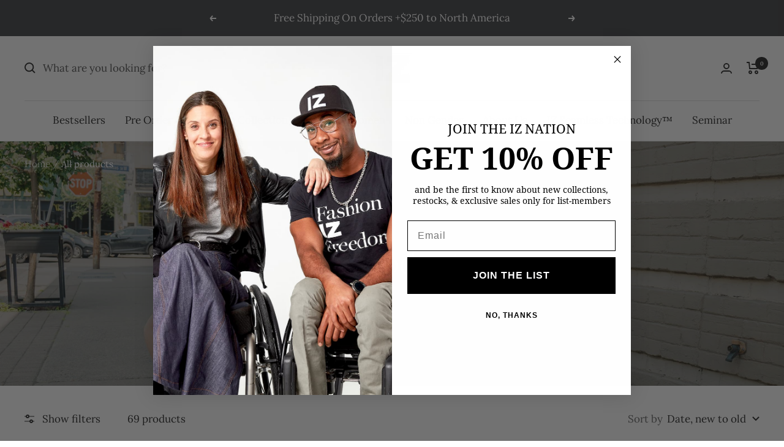

--- FILE ---
content_type: text/html; charset=utf-8
request_url: https://izadaptive.com/collections/all/?currency=BBD
body_size: 53851
content:
<!doctype html><html class="no-js" lang="en" dir="ltr">
  <script async defer src="https://tools.luckyorange.com/core/lo.js?site-id=8e269136"></script>
  <head>
    <meta charset="utf-8">
    <meta name="viewport" content="width=device-width, initial-scale=1.0, height=device-height, minimum-scale=1.0, maximum-scale=1.0">
    <meta name="theme-color" content="#ffffff">

    <title>All Products</title><link rel="canonical" href="https://izadaptive.com/collections/all"><link rel="shortcut icon" href="//izadaptive.com/cdn/shop/files/Skaermbillede_2023-08-16_kl._11.23.10_96x96.png?v=1692177802" type="image/png"><link rel="preconnect" href="https://cdn.shopify.com">
    <link rel="dns-prefetch" href="https://productreviews.shopifycdn.com">
    <link rel="dns-prefetch" href="https://www.google-analytics.com"><link rel="preconnect" href="https://fonts.shopifycdn.com" crossorigin><link rel="preload" as="style" href="//izadaptive.com/cdn/shop/t/55/assets/theme.css?v=154638988709435575511691761604">
    <link rel="preload" as="script" href="//izadaptive.com/cdn/shop/t/55/assets/vendor.js?v=32643890569905814191691761604">
    <link rel="preload" as="script" href="//izadaptive.com/cdn/shop/t/55/assets/theme.js?v=56793036931558426511691761604"><meta property="og:type" content="website">
  <meta property="og:title" content="All Products"><meta property="og:image" content="http://izadaptive.com/cdn/shop/collections/all-410648.jpg?v=1692205189">
  <meta property="og:image:secure_url" content="https://izadaptive.com/cdn/shop/collections/all-410648.jpg?v=1692205189">
  <meta property="og:image:width" content="2422">
  <meta property="og:image:height" content="860"><meta property="og:url" content="https://izadaptive.com/collections/all">
<meta property="og:site_name" content="IZ Adaptive"><meta name="twitter:card" content="summary"><meta name="twitter:title" content="All Products">
  <meta name="twitter:description" content=""><meta name="twitter:image" content="https://izadaptive.com/cdn/shop/collections/all-410648_1200x1200_crop_center.jpg?v=1692205189">
  <meta name="twitter:image:alt" content="All Products">
    


  <script type="application/ld+json">
  {
    "@context": "https://schema.org",
    "@type": "BreadcrumbList",
  "itemListElement": [{
      "@type": "ListItem",
      "position": 1,
      "name": "Home",
      "item": "https://izadaptive.com"
    },{
          "@type": "ListItem",
          "position": 2,
          "name": "All Products",
          "item": "https://izadaptive.com/collections/all"
        }]
  }
  </script>


    <link rel="preload" href="//izadaptive.com/cdn/fonts/lora/lora_n4.9a60cb39eff3bfbc472bac5b3c5c4d7c878f0a8d.woff2" as="font" type="font/woff2" crossorigin><link rel="preload" href="//izadaptive.com/cdn/fonts/lora/lora_n4.9a60cb39eff3bfbc472bac5b3c5c4d7c878f0a8d.woff2" as="font" type="font/woff2" crossorigin><style>
  /* Typography (heading) */
  @font-face {
  font-family: Lora;
  font-weight: 400;
  font-style: normal;
  font-display: swap;
  src: url("//izadaptive.com/cdn/fonts/lora/lora_n4.9a60cb39eff3bfbc472bac5b3c5c4d7c878f0a8d.woff2") format("woff2"),
       url("//izadaptive.com/cdn/fonts/lora/lora_n4.4d935d2630ceaf34d2e494106075f8d9f1257d25.woff") format("woff");
}

@font-face {
  font-family: Lora;
  font-weight: 400;
  font-style: italic;
  font-display: swap;
  src: url("//izadaptive.com/cdn/fonts/lora/lora_i4.a5059b22bd0a7547da84d66d2f523d17d17325d3.woff2") format("woff2"),
       url("//izadaptive.com/cdn/fonts/lora/lora_i4.cb2d2ab46128fa7f84060d5f92cf3f49dc8181bd.woff") format("woff");
}

/* Typography (body) */
  @font-face {
  font-family: Lora;
  font-weight: 400;
  font-style: normal;
  font-display: swap;
  src: url("//izadaptive.com/cdn/fonts/lora/lora_n4.9a60cb39eff3bfbc472bac5b3c5c4d7c878f0a8d.woff2") format("woff2"),
       url("//izadaptive.com/cdn/fonts/lora/lora_n4.4d935d2630ceaf34d2e494106075f8d9f1257d25.woff") format("woff");
}

@font-face {
  font-family: Lora;
  font-weight: 400;
  font-style: italic;
  font-display: swap;
  src: url("//izadaptive.com/cdn/fonts/lora/lora_i4.a5059b22bd0a7547da84d66d2f523d17d17325d3.woff2") format("woff2"),
       url("//izadaptive.com/cdn/fonts/lora/lora_i4.cb2d2ab46128fa7f84060d5f92cf3f49dc8181bd.woff") format("woff");
}

@font-face {
  font-family: Lora;
  font-weight: 600;
  font-style: normal;
  font-display: swap;
  src: url("//izadaptive.com/cdn/fonts/lora/lora_n6.3aa87f0c6eaa950e08df0d58173e7c15a64e7088.woff2") format("woff2"),
       url("//izadaptive.com/cdn/fonts/lora/lora_n6.802008a8ae62702ea355fc39db9f73dde0bee416.woff") format("woff");
}

@font-face {
  font-family: Lora;
  font-weight: 600;
  font-style: italic;
  font-display: swap;
  src: url("//izadaptive.com/cdn/fonts/lora/lora_i6.045fd1dfebc46698ed5ae1777a7f041abaf5893f.woff2") format("woff2"),
       url("//izadaptive.com/cdn/fonts/lora/lora_i6.dc9a8cad4135d04cc59992b2c00144c5257d0954.woff") format("woff");
}

:root {--heading-color: 40, 40, 40;
    --text-color: 40, 40, 40;
    --background: 255, 255, 255;
    --secondary-background: 245, 245, 245;
    --border-color: 223, 223, 223;
    --border-color-darker: 169, 169, 169;
    --success-color: 46, 158, 123;
    --success-background: 213, 236, 229;
    --error-color: 222, 42, 42;
    --error-background: 253, 240, 240;
    --primary-button-background: 69, 70, 73;
    --primary-button-text-color: 255, 255, 255;
    --secondary-button-background: 116, 93, 84;
    --secondary-button-text-color: 40, 40, 40;
    --product-star-rating: 246, 164, 41;
    --product-on-sale-accent: 222, 42, 42;
    --product-sold-out-accent: 111, 113, 155;
    --product-custom-label-background: 64, 93, 230;
    --product-custom-label-text-color: 255, 255, 255;
    --product-custom-label-2-background: 243, 255, 52;
    --product-custom-label-2-text-color: 0, 0, 0;
    --product-low-stock-text-color: 222, 42, 42;
    --product-in-stock-text-color: 46, 158, 123;
    --loading-bar-background: 40, 40, 40;

    /* We duplicate some "base" colors as root colors, which is useful to use on drawer elements or popover without. Those should not be overridden to avoid issues */
    --root-heading-color: 40, 40, 40;
    --root-text-color: 40, 40, 40;
    --root-background: 255, 255, 255;
    --root-border-color: 223, 223, 223;
    --root-primary-button-background: 69, 70, 73;
    --root-primary-button-text-color: 255, 255, 255;

    --base-font-size: 17px;
    --heading-font-family: Lora, serif;
    --heading-font-weight: 400;
    --heading-font-style: normal;
    --heading-text-transform: normal;
    --text-font-family: Lora, serif;
    --text-font-weight: 400;
    --text-font-style: normal;
    --text-font-bold-weight: 600;

    /* Typography (font size) */
    --heading-xxsmall-font-size: 10px;
    --heading-xsmall-font-size: 10px;
    --heading-small-font-size: 11px;
    --heading-large-font-size: 32px;
    --heading-h1-font-size: 32px;
    --heading-h2-font-size: 28px;
    --heading-h3-font-size: 26px;
    --heading-h4-font-size: 22px;
    --heading-h5-font-size: 18px;
    --heading-h6-font-size: 16px;

    /* Control the look and feel of the theme by changing radius of various elements */
    --button-border-radius: 0px;
    --block-border-radius: 0px;
    --block-border-radius-reduced: 0px;
    --color-swatch-border-radius: 0px;

    /* Button size */
    --button-height: 48px;
    --button-small-height: 40px;

    /* Form related */
    --form-input-field-height: 48px;
    --form-input-gap: 16px;
    --form-submit-margin: 24px;

    /* Product listing related variables */
    --product-list-block-spacing: 32px;

    /* Video related */
    --play-button-background: 255, 255, 255;
    --play-button-arrow: 40, 40, 40;

    /* RTL support */
    --transform-logical-flip: 1;
    --transform-origin-start: left;
    --transform-origin-end: right;

    /* Other */
    --zoom-cursor-svg-url: url(//izadaptive.com/cdn/shop/t/55/assets/zoom-cursor.svg?v=9127973186810836621692128351);
    --arrow-right-svg-url: url(//izadaptive.com/cdn/shop/t/55/assets/arrow-right.svg?v=134310512148094788361692128351);
    --arrow-left-svg-url: url(//izadaptive.com/cdn/shop/t/55/assets/arrow-left.svg?v=27342113190656732711692128351);

    /* Some useful variables that we can reuse in our CSS. Some explanation are needed for some of them:
       - container-max-width-minus-gutters: represents the container max width without the edge gutters
       - container-outer-width: considering the screen width, represent all the space outside the container
       - container-outer-margin: same as container-outer-width but get set to 0 inside a container
       - container-inner-width: the effective space inside the container (minus gutters)
       - grid-column-width: represents the width of a single column of the grid
       - vertical-breather: this is a variable that defines the global "spacing" between sections, and inside the section
                            to create some "breath" and minimum spacing
     */
    --container-max-width: 1600px;
    --container-gutter: 24px;
    --container-max-width-minus-gutters: calc(var(--container-max-width) - (var(--container-gutter)) * 2);
    --container-outer-width: max(calc((100vw - var(--container-max-width-minus-gutters)) / 2), var(--container-gutter));
    --container-outer-margin: var(--container-outer-width);
    --container-inner-width: calc(100vw - var(--container-outer-width) * 2);

    --grid-column-count: 10;
    --grid-gap: 24px;
    --grid-column-width: calc((100vw - var(--container-outer-width) * 2 - var(--grid-gap) * (var(--grid-column-count) - 1)) / var(--grid-column-count));

    --vertical-breather: 28px;
    --vertical-breather-tight: 28px;

    /* Shopify related variables */
    --payment-terms-background-color: #ffffff;
  }

  @media screen and (min-width: 741px) {
    :root {
      --container-gutter: 40px;
      --grid-column-count: 20;
      --vertical-breather: 40px;
      --vertical-breather-tight: 40px;

      /* Typography (font size) */
      --heading-xsmall-font-size: 11px;
      --heading-small-font-size: 12px;
      --heading-large-font-size: 48px;
      --heading-h1-font-size: 48px;
      --heading-h2-font-size: 36px;
      --heading-h3-font-size: 30px;
      --heading-h4-font-size: 22px;
      --heading-h5-font-size: 18px;
      --heading-h6-font-size: 16px;

      /* Form related */
      --form-input-field-height: 52px;
      --form-submit-margin: 32px;

      /* Button size */
      --button-height: 52px;
      --button-small-height: 44px;
    }
  }

  @media screen and (min-width: 1200px) {
    :root {
      --vertical-breather: 48px;
      --vertical-breather-tight: 48px;
      --product-list-block-spacing: 48px;

      /* Typography */
      --heading-large-font-size: 58px;
      --heading-h1-font-size: 50px;
      --heading-h2-font-size: 44px;
      --heading-h3-font-size: 32px;
      --heading-h4-font-size: 26px;
      --heading-h5-font-size: 22px;
      --heading-h6-font-size: 16px;
    }
  }

  @media screen and (min-width: 1600px) {
    :root {
      --vertical-breather: 48px;
      --vertical-breather-tight: 48px;
    }
  }
</style>
    <script>
  // This allows to expose several variables to the global scope, to be used in scripts
  window.themeVariables = {
    settings: {
      direction: "ltr",
      pageType: "collection",
      cartCount: 0,
      moneyFormat: "${{amount}}",
      moneyWithCurrencyFormat: "${{amount}} Bds",
      showVendor: false,
      discountMode: "saving",
      currencyCodeEnabled: false,
      cartType: "message",
      cartCurrency: "BBD",
      mobileZoomFactor: 2.5
    },

    routes: {
      host: "izadaptive.com",
      rootUrl: "\/",
      rootUrlWithoutSlash: '',
      cartUrl: "\/cart",
      cartAddUrl: "\/cart\/add",
      cartChangeUrl: "\/cart\/change",
      searchUrl: "\/search",
      predictiveSearchUrl: "\/search\/suggest",
      productRecommendationsUrl: "\/recommendations\/products"
    },

    strings: {
      accessibilityDelete: "Delete",
      accessibilityClose: "Close",
      collectionSoldOut: "Sold out",
      collectionDiscount: "Save @savings@",
      productSalePrice: "Sale price",
      productRegularPrice: "Regular price",
      productFormUnavailable: "Unavailable",
      productFormSoldOut: "Sold out",
      productFormPreOrder: "Pre-order",
      productFormAddToCart: "Add to cart",
      searchNoResults: "No results could be found.",
      searchNewSearch: "New search",
      searchProducts: "Products",
      searchArticles: "Journal",
      searchPages: "Pages",
      searchCollections: "Collections",
      cartViewCart: "View cart",
      cartItemAdded: "Item added to your cart!",
      cartItemAddedShort: "Added to your cart!",
      cartAddOrderNote: "Add order note",
      cartEditOrderNote: "Edit order note",
      shippingEstimatorNoResults: "Sorry, we do not ship to your address.",
      shippingEstimatorOneResult: "There is one shipping rate for your address:",
      shippingEstimatorMultipleResults: "There are several shipping rates for your address:",
      shippingEstimatorError: "One or more error occurred while retrieving shipping rates:"
    },

    libs: {
      flickity: "\/\/izadaptive.com\/cdn\/shop\/t\/55\/assets\/flickity.js?v=176646718982628074891691761604",
      photoswipe: "\/\/izadaptive.com\/cdn\/shop\/t\/55\/assets\/photoswipe.js?v=132268647426145925301691761604",
      qrCode: "\/\/izadaptive.com\/cdn\/shopifycloud\/storefront\/assets\/themes_support\/vendor\/qrcode-3f2b403b.js"
    },

    breakpoints: {
      phone: 'screen and (max-width: 740px)',
      tablet: 'screen and (min-width: 741px) and (max-width: 999px)',
      tabletAndUp: 'screen and (min-width: 741px)',
      pocket: 'screen and (max-width: 999px)',
      lap: 'screen and (min-width: 1000px) and (max-width: 1199px)',
      lapAndUp: 'screen and (min-width: 1000px)',
      desktop: 'screen and (min-width: 1200px)',
      wide: 'screen and (min-width: 1400px)'
    }
  };

  window.addEventListener('pageshow', async () => {
    const cartContent = await (await fetch(`${window.themeVariables.routes.cartUrl}.js`, {cache: 'reload'})).json();
    document.documentElement.dispatchEvent(new CustomEvent('cart:refresh', {detail: {cart: cartContent}}));
  });

  if ('noModule' in HTMLScriptElement.prototype) {
    // Old browsers (like IE) that does not support module will be considered as if not executing JS at all
    document.documentElement.className = document.documentElement.className.replace('no-js', 'js');

    requestAnimationFrame(() => {
      const viewportHeight = (window.visualViewport ? window.visualViewport.height : document.documentElement.clientHeight);
      document.documentElement.style.setProperty('--window-height',viewportHeight + 'px');
    });
  }</script>

    <link rel="stylesheet" href="//izadaptive.com/cdn/shop/t/55/assets/theme.css?v=154638988709435575511691761604">

    <script src="//izadaptive.com/cdn/shop/t/55/assets/vendor.js?v=32643890569905814191691761604" defer></script>
    <script src="//izadaptive.com/cdn/shop/t/55/assets/theme.js?v=56793036931558426511691761604" defer></script>
    <script src="//izadaptive.com/cdn/shop/t/55/assets/custom.js?v=167639537848865775061691761604" defer></script>

    <script>window.performance && window.performance.mark && window.performance.mark('shopify.content_for_header.start');</script><meta name="google-site-verification" content="LS0v_JHpnldEYPMVzm7GwcKAahSc3fzwTbc6uXnPgo4">
<meta id="shopify-digital-wallet" name="shopify-digital-wallet" content="/24989530/digital_wallets/dialog">
<meta name="shopify-checkout-api-token" content="1718af16efc25a8cd49afe839a66e6ef">
<meta id="in-context-paypal-metadata" data-shop-id="24989530" data-venmo-supported="false" data-environment="production" data-locale="en_US" data-paypal-v4="true" data-currency="BBD">
<link rel="alternate" type="application/atom+xml" title="Feed" href="/collections/all.atom" />
<link rel="next" href="/collections/all?page=2">
<link rel="alternate" type="application/json+oembed" href="https://izadaptive.com/collections/all.oembed">
<script async="async" src="/checkouts/internal/preloads.js?locale=en-BB"></script>
<link rel="preconnect" href="https://shop.app" crossorigin="anonymous">
<script async="async" src="https://shop.app/checkouts/internal/preloads.js?locale=en-BB&shop_id=24989530" crossorigin="anonymous"></script>
<script id="apple-pay-shop-capabilities" type="application/json">{"shopId":24989530,"countryCode":"CA","currencyCode":"BBD","merchantCapabilities":["supports3DS"],"merchantId":"gid:\/\/shopify\/Shop\/24989530","merchantName":"IZ Adaptive","requiredBillingContactFields":["postalAddress","email","phone"],"requiredShippingContactFields":["postalAddress","email","phone"],"shippingType":"shipping","supportedNetworks":["visa","masterCard","amex","discover","interac","jcb"],"total":{"type":"pending","label":"IZ Adaptive","amount":"1.00"},"shopifyPaymentsEnabled":true,"supportsSubscriptions":true}</script>
<script id="shopify-features" type="application/json">{"accessToken":"1718af16efc25a8cd49afe839a66e6ef","betas":["rich-media-storefront-analytics"],"domain":"izadaptive.com","predictiveSearch":true,"shopId":24989530,"locale":"en"}</script>
<script>var Shopify = Shopify || {};
Shopify.shop = "iz-adaptive-ca.myshopify.com";
Shopify.locale = "en";
Shopify.currency = {"active":"BBD","rate":"1.4366904"};
Shopify.country = "BB";
Shopify.theme = {"name":"Focal","id":157182886207,"schema_name":"Focal","schema_version":"10.1.3","theme_store_id":714,"role":"main"};
Shopify.theme.handle = "null";
Shopify.theme.style = {"id":null,"handle":null};
Shopify.cdnHost = "izadaptive.com/cdn";
Shopify.routes = Shopify.routes || {};
Shopify.routes.root = "/";</script>
<script type="module">!function(o){(o.Shopify=o.Shopify||{}).modules=!0}(window);</script>
<script>!function(o){function n(){var o=[];function n(){o.push(Array.prototype.slice.apply(arguments))}return n.q=o,n}var t=o.Shopify=o.Shopify||{};t.loadFeatures=n(),t.autoloadFeatures=n()}(window);</script>
<script>
  window.ShopifyPay = window.ShopifyPay || {};
  window.ShopifyPay.apiHost = "shop.app\/pay";
  window.ShopifyPay.redirectState = null;
</script>
<script id="shop-js-analytics" type="application/json">{"pageType":"collection"}</script>
<script defer="defer" async type="module" src="//izadaptive.com/cdn/shopifycloud/shop-js/modules/v2/client.init-shop-cart-sync_Bc8-qrdt.en.esm.js"></script>
<script defer="defer" async type="module" src="//izadaptive.com/cdn/shopifycloud/shop-js/modules/v2/chunk.common_CmNk3qlo.esm.js"></script>
<script type="module">
  await import("//izadaptive.com/cdn/shopifycloud/shop-js/modules/v2/client.init-shop-cart-sync_Bc8-qrdt.en.esm.js");
await import("//izadaptive.com/cdn/shopifycloud/shop-js/modules/v2/chunk.common_CmNk3qlo.esm.js");

  window.Shopify.SignInWithShop?.initShopCartSync?.({"fedCMEnabled":true,"windoidEnabled":true});

</script>
<script>
  window.Shopify = window.Shopify || {};
  if (!window.Shopify.featureAssets) window.Shopify.featureAssets = {};
  window.Shopify.featureAssets['shop-js'] = {"shop-cart-sync":["modules/v2/client.shop-cart-sync_DOpY4EW0.en.esm.js","modules/v2/chunk.common_CmNk3qlo.esm.js"],"init-fed-cm":["modules/v2/client.init-fed-cm_D2vsy40D.en.esm.js","modules/v2/chunk.common_CmNk3qlo.esm.js"],"shop-button":["modules/v2/client.shop-button_CI-s0xGZ.en.esm.js","modules/v2/chunk.common_CmNk3qlo.esm.js"],"shop-toast-manager":["modules/v2/client.shop-toast-manager_Cx0C6may.en.esm.js","modules/v2/chunk.common_CmNk3qlo.esm.js"],"init-windoid":["modules/v2/client.init-windoid_CXNAd0Cm.en.esm.js","modules/v2/chunk.common_CmNk3qlo.esm.js"],"init-shop-email-lookup-coordinator":["modules/v2/client.init-shop-email-lookup-coordinator_B9mmbKi4.en.esm.js","modules/v2/chunk.common_CmNk3qlo.esm.js"],"shop-cash-offers":["modules/v2/client.shop-cash-offers_CL9Nay2h.en.esm.js","modules/v2/chunk.common_CmNk3qlo.esm.js","modules/v2/chunk.modal_CvhjeixQ.esm.js"],"avatar":["modules/v2/client.avatar_BTnouDA3.en.esm.js"],"init-shop-cart-sync":["modules/v2/client.init-shop-cart-sync_Bc8-qrdt.en.esm.js","modules/v2/chunk.common_CmNk3qlo.esm.js"],"init-customer-accounts-sign-up":["modules/v2/client.init-customer-accounts-sign-up_C7zhr03q.en.esm.js","modules/v2/client.shop-login-button_BbMx65lK.en.esm.js","modules/v2/chunk.common_CmNk3qlo.esm.js","modules/v2/chunk.modal_CvhjeixQ.esm.js"],"pay-button":["modules/v2/client.pay-button_Bhm3077V.en.esm.js","modules/v2/chunk.common_CmNk3qlo.esm.js"],"init-shop-for-new-customer-accounts":["modules/v2/client.init-shop-for-new-customer-accounts_rLbLSDTe.en.esm.js","modules/v2/client.shop-login-button_BbMx65lK.en.esm.js","modules/v2/chunk.common_CmNk3qlo.esm.js","modules/v2/chunk.modal_CvhjeixQ.esm.js"],"init-customer-accounts":["modules/v2/client.init-customer-accounts_DkVf8Jdu.en.esm.js","modules/v2/client.shop-login-button_BbMx65lK.en.esm.js","modules/v2/chunk.common_CmNk3qlo.esm.js","modules/v2/chunk.modal_CvhjeixQ.esm.js"],"shop-login-button":["modules/v2/client.shop-login-button_BbMx65lK.en.esm.js","modules/v2/chunk.common_CmNk3qlo.esm.js","modules/v2/chunk.modal_CvhjeixQ.esm.js"],"shop-follow-button":["modules/v2/client.shop-follow-button_B-omSWeu.en.esm.js","modules/v2/chunk.common_CmNk3qlo.esm.js","modules/v2/chunk.modal_CvhjeixQ.esm.js"],"lead-capture":["modules/v2/client.lead-capture_DZQFWrYz.en.esm.js","modules/v2/chunk.common_CmNk3qlo.esm.js","modules/v2/chunk.modal_CvhjeixQ.esm.js"],"checkout-modal":["modules/v2/client.checkout-modal_Fp9GouFF.en.esm.js","modules/v2/chunk.common_CmNk3qlo.esm.js","modules/v2/chunk.modal_CvhjeixQ.esm.js"],"shop-login":["modules/v2/client.shop-login_B9KWmZaW.en.esm.js","modules/v2/chunk.common_CmNk3qlo.esm.js","modules/v2/chunk.modal_CvhjeixQ.esm.js"],"payment-terms":["modules/v2/client.payment-terms_Bl_bs7GP.en.esm.js","modules/v2/chunk.common_CmNk3qlo.esm.js","modules/v2/chunk.modal_CvhjeixQ.esm.js"]};
</script>
<script>(function() {
  var isLoaded = false;
  function asyncLoad() {
    if (isLoaded) return;
    isLoaded = true;
    var urls = ["https:\/\/js.smile.io\/v1\/smile-shopify.js?shop=iz-adaptive-ca.myshopify.com","https:\/\/cdn-stamped-io.azureedge.net\/files\/widget.min.js?shop=iz-adaptive-ca.myshopify.com","https:\/\/scripttags.jst.ai\/shopify_justuno_24989530_980ff730-445a-11ea-95ce-db137ce2f79b.js?shop=iz-adaptive-ca.myshopify.com","https:\/\/emotivecdn.io\/emotive-popup\/popup.js?brand=1172\u0026api=https:\/\/www.emotiveapp.co\/\u0026shop=iz-adaptive-ca.myshopify.com","https:\/\/widgets.automizely.com\/aftership\/gmv.js?organization_id=df55b950563e4b63b74c62b3f8c5b691\u0026shop=iz-adaptive-ca.myshopify.com","https:\/\/boostsales.apps.avada.io\/scripttag\/countdown\/avada-countdown.min.js?shop=iz-adaptive-ca.myshopify.com","https:\/\/cdn.nfcube.com\/instafeed-6a3d5938965f5fbdd803b9df29f9276e.js?shop=iz-adaptive-ca.myshopify.com","https:\/\/shopify-widget.route.com\/shopify.widget.js?shop=iz-adaptive-ca.myshopify.com"];
    for (var i = 0; i < urls.length; i++) {
      var s = document.createElement('script');
      s.type = 'text/javascript';
      s.async = true;
      s.src = urls[i];
      var x = document.getElementsByTagName('script')[0];
      x.parentNode.insertBefore(s, x);
    }
  };
  if(window.attachEvent) {
    window.attachEvent('onload', asyncLoad);
  } else {
    window.addEventListener('load', asyncLoad, false);
  }
})();</script>
<script id="__st">var __st={"a":24989530,"offset":-18000,"reqid":"f1d8b38d-9d66-4139-aeb0-57adf7eeb901-1762447204","pageurl":"izadaptive.com\/collections\/all?currency=BBD","u":"9b4935710b12","p":"collection","rtyp":"collection","rid":59574419491};</script>
<script>window.ShopifyPaypalV4VisibilityTracking = true;</script>
<script id="captcha-bootstrap">!function(){'use strict';const t='contact',e='account',n='new_comment',o=[[t,t],['blogs',n],['comments',n],[t,'customer']],c=[[e,'customer_login'],[e,'guest_login'],[e,'recover_customer_password'],[e,'create_customer']],r=t=>t.map((([t,e])=>`form[action*='/${t}']:not([data-nocaptcha='true']) input[name='form_type'][value='${e}']`)).join(','),a=t=>()=>t?[...document.querySelectorAll(t)].map((t=>t.form)):[];function s(){const t=[...o],e=r(t);return a(e)}const i='password',u='form_key',d=['recaptcha-v3-token','g-recaptcha-response','h-captcha-response',i],f=()=>{try{return window.sessionStorage}catch{return}},m='__shopify_v',_=t=>t.elements[u];function p(t,e,n=!1){try{const o=window.sessionStorage,c=JSON.parse(o.getItem(e)),{data:r}=function(t){const{data:e,action:n}=t;return t[m]||n?{data:e,action:n}:{data:t,action:n}}(c);for(const[e,n]of Object.entries(r))t.elements[e]&&(t.elements[e].value=n);n&&o.removeItem(e)}catch(o){console.error('form repopulation failed',{error:o})}}const l='form_type',E='cptcha';function T(t){t.dataset[E]=!0}const w=window,h=w.document,L='Shopify',v='ce_forms',y='captcha';let A=!1;((t,e)=>{const n=(g='f06e6c50-85a8-45c8-87d0-21a2b65856fe',I='https://cdn.shopify.com/shopifycloud/storefront-forms-hcaptcha/ce_storefront_forms_captcha_hcaptcha.v1.5.2.iife.js',D={infoText:'Protected by hCaptcha',privacyText:'Privacy',termsText:'Terms'},(t,e,n)=>{const o=w[L][v],c=o.bindForm;if(c)return c(t,g,e,D).then(n);var r;o.q.push([[t,g,e,D],n]),r=I,A||(h.body.append(Object.assign(h.createElement('script'),{id:'captcha-provider',async:!0,src:r})),A=!0)});var g,I,D;w[L]=w[L]||{},w[L][v]=w[L][v]||{},w[L][v].q=[],w[L][y]=w[L][y]||{},w[L][y].protect=function(t,e){n(t,void 0,e),T(t)},Object.freeze(w[L][y]),function(t,e,n,w,h,L){const[v,y,A,g]=function(t,e,n){const i=e?o:[],u=t?c:[],d=[...i,...u],f=r(d),m=r(i),_=r(d.filter((([t,e])=>n.includes(e))));return[a(f),a(m),a(_),s()]}(w,h,L),I=t=>{const e=t.target;return e instanceof HTMLFormElement?e:e&&e.form},D=t=>v().includes(t);t.addEventListener('submit',(t=>{const e=I(t);if(!e)return;const n=D(e)&&!e.dataset.hcaptchaBound&&!e.dataset.recaptchaBound,o=_(e),c=g().includes(e)&&(!o||!o.value);(n||c)&&t.preventDefault(),c&&!n&&(function(t){try{if(!f())return;!function(t){const e=f();if(!e)return;const n=_(t);if(!n)return;const o=n.value;o&&e.removeItem(o)}(t);const e=Array.from(Array(32),(()=>Math.random().toString(36)[2])).join('');!function(t,e){_(t)||t.append(Object.assign(document.createElement('input'),{type:'hidden',name:u})),t.elements[u].value=e}(t,e),function(t,e){const n=f();if(!n)return;const o=[...t.querySelectorAll(`input[type='${i}']`)].map((({name:t})=>t)),c=[...d,...o],r={};for(const[a,s]of new FormData(t).entries())c.includes(a)||(r[a]=s);n.setItem(e,JSON.stringify({[m]:1,action:t.action,data:r}))}(t,e)}catch(e){console.error('failed to persist form',e)}}(e),e.submit())}));const S=(t,e)=>{t&&!t.dataset[E]&&(n(t,e.some((e=>e===t))),T(t))};for(const o of['focusin','change'])t.addEventListener(o,(t=>{const e=I(t);D(e)&&S(e,y())}));const B=e.get('form_key'),M=e.get(l),P=B&&M;t.addEventListener('DOMContentLoaded',(()=>{const t=y();if(P)for(const e of t)e.elements[l].value===M&&p(e,B);[...new Set([...A(),...v().filter((t=>'true'===t.dataset.shopifyCaptcha))])].forEach((e=>S(e,t)))}))}(h,new URLSearchParams(w.location.search),n,t,e,['guest_login'])})(!0,!0)}();</script>
<script integrity="sha256-52AcMU7V7pcBOXWImdc/TAGTFKeNjmkeM1Pvks/DTgc=" data-source-attribution="shopify.loadfeatures" defer="defer" src="//izadaptive.com/cdn/shopifycloud/storefront/assets/storefront/load_feature-81c60534.js" crossorigin="anonymous"></script>
<script crossorigin="anonymous" defer="defer" src="//izadaptive.com/cdn/shopifycloud/storefront/assets/shopify_pay/storefront-65b4c6d7.js?v=20250812"></script>
<script data-source-attribution="shopify.dynamic_checkout.dynamic.init">var Shopify=Shopify||{};Shopify.PaymentButton=Shopify.PaymentButton||{isStorefrontPortableWallets:!0,init:function(){window.Shopify.PaymentButton.init=function(){};var t=document.createElement("script");t.src="https://izadaptive.com/cdn/shopifycloud/portable-wallets/latest/portable-wallets.en.js",t.type="module",document.head.appendChild(t)}};
</script>
<script data-source-attribution="shopify.dynamic_checkout.buyer_consent">
  function portableWalletsHideBuyerConsent(e){var t=document.getElementById("shopify-buyer-consent"),n=document.getElementById("shopify-subscription-policy-button");t&&n&&(t.classList.add("hidden"),t.setAttribute("aria-hidden","true"),n.removeEventListener("click",e))}function portableWalletsShowBuyerConsent(e){var t=document.getElementById("shopify-buyer-consent"),n=document.getElementById("shopify-subscription-policy-button");t&&n&&(t.classList.remove("hidden"),t.removeAttribute("aria-hidden"),n.addEventListener("click",e))}window.Shopify?.PaymentButton&&(window.Shopify.PaymentButton.hideBuyerConsent=portableWalletsHideBuyerConsent,window.Shopify.PaymentButton.showBuyerConsent=portableWalletsShowBuyerConsent);
</script>
<script data-source-attribution="shopify.dynamic_checkout.cart.bootstrap">document.addEventListener("DOMContentLoaded",(function(){function t(){return document.querySelector("shopify-accelerated-checkout-cart, shopify-accelerated-checkout")}if(t())Shopify.PaymentButton.init();else{new MutationObserver((function(e,n){t()&&(Shopify.PaymentButton.init(),n.disconnect())})).observe(document.body,{childList:!0,subtree:!0})}}));
</script>
<script id='scb4127' type='text/javascript' async='' src='https://izadaptive.com/cdn/shopifycloud/privacy-banner/storefront-banner.js'></script><link id="shopify-accelerated-checkout-styles" rel="stylesheet" media="screen" href="https://izadaptive.com/cdn/shopifycloud/portable-wallets/latest/accelerated-checkout-backwards-compat.css" crossorigin="anonymous">
<style id="shopify-accelerated-checkout-cart">
        #shopify-buyer-consent {
  margin-top: 1em;
  display: inline-block;
  width: 100%;
}

#shopify-buyer-consent.hidden {
  display: none;
}

#shopify-subscription-policy-button {
  background: none;
  border: none;
  padding: 0;
  text-decoration: underline;
  font-size: inherit;
  cursor: pointer;
}

#shopify-subscription-policy-button::before {
  box-shadow: none;
}

      </style>

<script>window.performance && window.performance.mark && window.performance.mark('shopify.content_for_header.end');</script>
    
       <!-- BEGIN app block: shopify://apps/microsoft-clarity/blocks/clarity_js/31c3d126-8116-4b4a-8ba1-baeda7c4aeea -->
<script type="text/javascript">
  (function (c, l, a, r, i, t, y) {
    c[a] = c[a] || function () { (c[a].q = c[a].q || []).push(arguments); };
    t = l.createElement(r); t.async = 1; t.src = "https://www.clarity.ms/tag/" + i + "?ref=shopify";
    y = l.getElementsByTagName(r)[0]; y.parentNode.insertBefore(t, y);

    c.Shopify.loadFeatures([{ name: "consent-tracking-api", version: "0.1" }], error => {
      if (error) {
        console.error("Error loading Shopify features:", error);
        return;
      }

      c[a]('consentv2', {
        ad_Storage: c.Shopify.customerPrivacy.marketingAllowed() ? "granted" : "denied",
        analytics_Storage: c.Shopify.customerPrivacy.analyticsProcessingAllowed() ? "granted" : "denied",
      });
    });

    l.addEventListener("visitorConsentCollected", function (e) {
      c[a]('consentv2', {
        ad_Storage: e.detail.marketingAllowed ? "granted" : "denied",
        analytics_Storage: e.detail.analyticsAllowed ? "granted" : "denied",
      });
    });
  })(window, document, "clarity", "script", "tyehktxepf");
</script>



<!-- END app block --><!-- BEGIN app block: shopify://apps/klaviyo-email-marketing-sms/blocks/klaviyo-onsite-embed/2632fe16-c075-4321-a88b-50b567f42507 -->












  <script async src="https://static.klaviyo.com/onsite/js/KeBQ4X/klaviyo.js?company_id=KeBQ4X"></script>
  <script>!function(){if(!window.klaviyo){window._klOnsite=window._klOnsite||[];try{window.klaviyo=new Proxy({},{get:function(n,i){return"push"===i?function(){var n;(n=window._klOnsite).push.apply(n,arguments)}:function(){for(var n=arguments.length,o=new Array(n),w=0;w<n;w++)o[w]=arguments[w];var t="function"==typeof o[o.length-1]?o.pop():void 0,e=new Promise((function(n){window._klOnsite.push([i].concat(o,[function(i){t&&t(i),n(i)}]))}));return e}}})}catch(n){window.klaviyo=window.klaviyo||[],window.klaviyo.push=function(){var n;(n=window._klOnsite).push.apply(n,arguments)}}}}();</script>

  




  <script>
    window.klaviyoReviewsProductDesignMode = false
  </script>







<!-- END app block --><script src="https://cdn.shopify.com/extensions/019a5231-788d-71ca-9901-1c99c058e41a/salepify-699/assets/advanced-free-gift.script.js" type="text/javascript" defer="defer"></script>
<link href="https://monorail-edge.shopifysvc.com" rel="dns-prefetch">
<script>(function(){if ("sendBeacon" in navigator && "performance" in window) {try {var session_token_from_headers = performance.getEntriesByType('navigation')[0].serverTiming.find(x => x.name == '_s').description;} catch {var session_token_from_headers = undefined;}var session_cookie_matches = document.cookie.match(/_shopify_s=([^;]*)/);var session_token_from_cookie = session_cookie_matches && session_cookie_matches.length === 2 ? session_cookie_matches[1] : "";var session_token = session_token_from_headers || session_token_from_cookie || "";function handle_abandonment_event(e) {var entries = performance.getEntries().filter(function(entry) {return /monorail-edge.shopifysvc.com/.test(entry.name);});if (!window.abandonment_tracked && entries.length === 0) {window.abandonment_tracked = true;var currentMs = Date.now();var navigation_start = performance.timing.navigationStart;var payload = {shop_id: 24989530,url: window.location.href,navigation_start,duration: currentMs - navigation_start,session_token,page_type: "collection"};window.navigator.sendBeacon("https://monorail-edge.shopifysvc.com/v1/produce", JSON.stringify({schema_id: "online_store_buyer_site_abandonment/1.1",payload: payload,metadata: {event_created_at_ms: currentMs,event_sent_at_ms: currentMs}}));}}window.addEventListener('pagehide', handle_abandonment_event);}}());</script>
<script id="web-pixels-manager-setup">(function e(e,d,r,n,o){if(void 0===o&&(o={}),!Boolean(null===(a=null===(i=window.Shopify)||void 0===i?void 0:i.analytics)||void 0===a?void 0:a.replayQueue)){var i,a;window.Shopify=window.Shopify||{};var t=window.Shopify;t.analytics=t.analytics||{};var s=t.analytics;s.replayQueue=[],s.publish=function(e,d,r){return s.replayQueue.push([e,d,r]),!0};try{self.performance.mark("wpm:start")}catch(e){}var l=function(){var e={modern:/Edge?\/(1{2}[4-9]|1[2-9]\d|[2-9]\d{2}|\d{4,})\.\d+(\.\d+|)|Firefox\/(1{2}[4-9]|1[2-9]\d|[2-9]\d{2}|\d{4,})\.\d+(\.\d+|)|Chrom(ium|e)\/(9{2}|\d{3,})\.\d+(\.\d+|)|(Maci|X1{2}).+ Version\/(15\.\d+|(1[6-9]|[2-9]\d|\d{3,})\.\d+)([,.]\d+|)( \(\w+\)|)( Mobile\/\w+|) Safari\/|Chrome.+OPR\/(9{2}|\d{3,})\.\d+\.\d+|(CPU[ +]OS|iPhone[ +]OS|CPU[ +]iPhone|CPU IPhone OS|CPU iPad OS)[ +]+(15[._]\d+|(1[6-9]|[2-9]\d|\d{3,})[._]\d+)([._]\d+|)|Android:?[ /-](13[3-9]|1[4-9]\d|[2-9]\d{2}|\d{4,})(\.\d+|)(\.\d+|)|Android.+Firefox\/(13[5-9]|1[4-9]\d|[2-9]\d{2}|\d{4,})\.\d+(\.\d+|)|Android.+Chrom(ium|e)\/(13[3-9]|1[4-9]\d|[2-9]\d{2}|\d{4,})\.\d+(\.\d+|)|SamsungBrowser\/([2-9]\d|\d{3,})\.\d+/,legacy:/Edge?\/(1[6-9]|[2-9]\d|\d{3,})\.\d+(\.\d+|)|Firefox\/(5[4-9]|[6-9]\d|\d{3,})\.\d+(\.\d+|)|Chrom(ium|e)\/(5[1-9]|[6-9]\d|\d{3,})\.\d+(\.\d+|)([\d.]+$|.*Safari\/(?![\d.]+ Edge\/[\d.]+$))|(Maci|X1{2}).+ Version\/(10\.\d+|(1[1-9]|[2-9]\d|\d{3,})\.\d+)([,.]\d+|)( \(\w+\)|)( Mobile\/\w+|) Safari\/|Chrome.+OPR\/(3[89]|[4-9]\d|\d{3,})\.\d+\.\d+|(CPU[ +]OS|iPhone[ +]OS|CPU[ +]iPhone|CPU IPhone OS|CPU iPad OS)[ +]+(10[._]\d+|(1[1-9]|[2-9]\d|\d{3,})[._]\d+)([._]\d+|)|Android:?[ /-](13[3-9]|1[4-9]\d|[2-9]\d{2}|\d{4,})(\.\d+|)(\.\d+|)|Mobile Safari.+OPR\/([89]\d|\d{3,})\.\d+\.\d+|Android.+Firefox\/(13[5-9]|1[4-9]\d|[2-9]\d{2}|\d{4,})\.\d+(\.\d+|)|Android.+Chrom(ium|e)\/(13[3-9]|1[4-9]\d|[2-9]\d{2}|\d{4,})\.\d+(\.\d+|)|Android.+(UC? ?Browser|UCWEB|U3)[ /]?(15\.([5-9]|\d{2,})|(1[6-9]|[2-9]\d|\d{3,})\.\d+)\.\d+|SamsungBrowser\/(5\.\d+|([6-9]|\d{2,})\.\d+)|Android.+MQ{2}Browser\/(14(\.(9|\d{2,})|)|(1[5-9]|[2-9]\d|\d{3,})(\.\d+|))(\.\d+|)|K[Aa][Ii]OS\/(3\.\d+|([4-9]|\d{2,})\.\d+)(\.\d+|)/},d=e.modern,r=e.legacy,n=navigator.userAgent;return n.match(d)?"modern":n.match(r)?"legacy":"unknown"}(),u="modern"===l?"modern":"legacy",c=(null!=n?n:{modern:"",legacy:""})[u],f=function(e){return[e.baseUrl,"/wpm","/b",e.hashVersion,"modern"===e.buildTarget?"m":"l",".js"].join("")}({baseUrl:d,hashVersion:r,buildTarget:u}),m=function(e){var d=e.version,r=e.bundleTarget,n=e.surface,o=e.pageUrl,i=e.monorailEndpoint;return{emit:function(e){var a=e.status,t=e.errorMsg,s=(new Date).getTime(),l=JSON.stringify({metadata:{event_sent_at_ms:s},events:[{schema_id:"web_pixels_manager_load/3.1",payload:{version:d,bundle_target:r,page_url:o,status:a,surface:n,error_msg:t},metadata:{event_created_at_ms:s}}]});if(!i)return console&&console.warn&&console.warn("[Web Pixels Manager] No Monorail endpoint provided, skipping logging."),!1;try{return self.navigator.sendBeacon.bind(self.navigator)(i,l)}catch(e){}var u=new XMLHttpRequest;try{return u.open("POST",i,!0),u.setRequestHeader("Content-Type","text/plain"),u.send(l),!0}catch(e){return console&&console.warn&&console.warn("[Web Pixels Manager] Got an unhandled error while logging to Monorail."),!1}}}}({version:r,bundleTarget:l,surface:e.surface,pageUrl:self.location.href,monorailEndpoint:e.monorailEndpoint});try{o.browserTarget=l,function(e){var d=e.src,r=e.async,n=void 0===r||r,o=e.onload,i=e.onerror,a=e.sri,t=e.scriptDataAttributes,s=void 0===t?{}:t,l=document.createElement("script"),u=document.querySelector("head"),c=document.querySelector("body");if(l.async=n,l.src=d,a&&(l.integrity=a,l.crossOrigin="anonymous"),s)for(var f in s)if(Object.prototype.hasOwnProperty.call(s,f))try{l.dataset[f]=s[f]}catch(e){}if(o&&l.addEventListener("load",o),i&&l.addEventListener("error",i),u)u.appendChild(l);else{if(!c)throw new Error("Did not find a head or body element to append the script");c.appendChild(l)}}({src:f,async:!0,onload:function(){if(!function(){var e,d;return Boolean(null===(d=null===(e=window.Shopify)||void 0===e?void 0:e.analytics)||void 0===d?void 0:d.initialized)}()){var d=window.webPixelsManager.init(e)||void 0;if(d){var r=window.Shopify.analytics;r.replayQueue.forEach((function(e){var r=e[0],n=e[1],o=e[2];d.publishCustomEvent(r,n,o)})),r.replayQueue=[],r.publish=d.publishCustomEvent,r.visitor=d.visitor,r.initialized=!0}}},onerror:function(){return m.emit({status:"failed",errorMsg:"".concat(f," has failed to load")})},sri:function(e){var d=/^sha384-[A-Za-z0-9+/=]+$/;return"string"==typeof e&&d.test(e)}(c)?c:"",scriptDataAttributes:o}),m.emit({status:"loading"})}catch(e){m.emit({status:"failed",errorMsg:(null==e?void 0:e.message)||"Unknown error"})}}})({shopId: 24989530,storefrontBaseUrl: "https://izadaptive.com",extensionsBaseUrl: "https://extensions.shopifycdn.com/cdn/shopifycloud/web-pixels-manager",monorailEndpoint: "https://monorail-edge.shopifysvc.com/unstable/produce_batch",surface: "storefront-renderer",enabledBetaFlags: ["2dca8a86"],webPixelsConfigList: [{"id":"1938948415","configuration":"{\"projectId\":\"tyehktxepf\"}","eventPayloadVersion":"v1","runtimeContext":"STRICT","scriptVersion":"dfc484e203754851dcfa899c5835622e","type":"APP","apiClientId":240074326017,"privacyPurposes":[],"capabilities":["advanced_dom_events"],"dataSharingAdjustments":{"protectedCustomerApprovalScopes":[]}},{"id":"1718255935","configuration":"{\"hashed_organization_id\":\"bfca0df3c6bf034d47a4f02ff61df5e2_v1\",\"app_key\":\"iz-adaptive-ca\",\"allow_collect_personal_data\":\"true\"}","eventPayloadVersion":"v1","runtimeContext":"STRICT","scriptVersion":"c3e64302e4c6a915b615bb03ddf3784a","type":"APP","apiClientId":111542,"privacyPurposes":["ANALYTICS","MARKETING","SALE_OF_DATA"],"dataSharingAdjustments":{"protectedCustomerApprovalScopes":["read_customer_address","read_customer_email","read_customer_name","read_customer_personal_data","read_customer_phone"]}},{"id":"838631743","configuration":"{\"config\":\"{\\\"google_tag_ids\\\":[\\\"G-K8G5LYM9RR\\\",\\\"GT-NSKZK7D\\\",\\\"AW-11254692052\\\",\\\"GT-PZZ2TJV4\\\"],\\\"target_country\\\":\\\"CA\\\",\\\"gtag_events\\\":[{\\\"type\\\":\\\"begin_checkout\\\",\\\"action_label\\\":[\\\"G-K8G5LYM9RR\\\",\\\"AW-11254692052\\\"]},{\\\"type\\\":\\\"search\\\",\\\"action_label\\\":[\\\"G-K8G5LYM9RR\\\",\\\"AW-11254692052\\\"]},{\\\"type\\\":\\\"view_item\\\",\\\"action_label\\\":[\\\"G-K8G5LYM9RR\\\",\\\"MC-VVMX51JBNR\\\",\\\"AW-11254692052\\\"]},{\\\"type\\\":\\\"purchase\\\",\\\"action_label\\\":[\\\"G-K8G5LYM9RR\\\",\\\"MC-VVMX51JBNR\\\",\\\"AW-11254692052\\\"]},{\\\"type\\\":\\\"page_view\\\",\\\"action_label\\\":[\\\"G-K8G5LYM9RR\\\",\\\"MC-VVMX51JBNR\\\",\\\"AW-11254692052\\\"]},{\\\"type\\\":\\\"add_payment_info\\\",\\\"action_label\\\":[\\\"G-K8G5LYM9RR\\\",\\\"AW-11254692052\\\"]},{\\\"type\\\":\\\"add_to_cart\\\",\\\"action_label\\\":[\\\"G-K8G5LYM9RR\\\",\\\"AW-11254692052\\\"]}],\\\"enable_monitoring_mode\\\":false}\"}","eventPayloadVersion":"v1","runtimeContext":"OPEN","scriptVersion":"b2a88bafab3e21179ed38636efcd8a93","type":"APP","apiClientId":1780363,"privacyPurposes":[],"dataSharingAdjustments":{"protectedCustomerApprovalScopes":["read_customer_address","read_customer_email","read_customer_name","read_customer_personal_data","read_customer_phone"]}},{"id":"309231935","configuration":"{\"pixel_id\":\"266975430892577\",\"pixel_type\":\"facebook_pixel\",\"metaapp_system_user_token\":\"-\"}","eventPayloadVersion":"v1","runtimeContext":"OPEN","scriptVersion":"ca16bc87fe92b6042fbaa3acc2fbdaa6","type":"APP","apiClientId":2329312,"privacyPurposes":["ANALYTICS","MARKETING","SALE_OF_DATA"],"dataSharingAdjustments":{"protectedCustomerApprovalScopes":["read_customer_address","read_customer_email","read_customer_name","read_customer_personal_data","read_customer_phone"]}},{"id":"157319487","configuration":"{\"tagID\":\"2613325062881\"}","eventPayloadVersion":"v1","runtimeContext":"STRICT","scriptVersion":"18031546ee651571ed29edbe71a3550b","type":"APP","apiClientId":3009811,"privacyPurposes":["ANALYTICS","MARKETING","SALE_OF_DATA"],"dataSharingAdjustments":{"protectedCustomerApprovalScopes":["read_customer_address","read_customer_email","read_customer_name","read_customer_personal_data","read_customer_phone"]}},{"id":"shopify-app-pixel","configuration":"{}","eventPayloadVersion":"v1","runtimeContext":"STRICT","scriptVersion":"0450","apiClientId":"shopify-pixel","type":"APP","privacyPurposes":["ANALYTICS","MARKETING"]},{"id":"shopify-custom-pixel","eventPayloadVersion":"v1","runtimeContext":"LAX","scriptVersion":"0450","apiClientId":"shopify-pixel","type":"CUSTOM","privacyPurposes":["ANALYTICS","MARKETING"]}],isMerchantRequest: false,initData: {"shop":{"name":"IZ Adaptive","paymentSettings":{"currencyCode":"CAD"},"myshopifyDomain":"iz-adaptive-ca.myshopify.com","countryCode":"CA","storefrontUrl":"https:\/\/izadaptive.com"},"customer":null,"cart":null,"checkout":null,"productVariants":[],"purchasingCompany":null},},"https://izadaptive.com/cdn","5303c62bw494ab25dp0d72f2dcm48e21f5a",{"modern":"","legacy":""},{"shopId":"24989530","storefrontBaseUrl":"https:\/\/izadaptive.com","extensionBaseUrl":"https:\/\/extensions.shopifycdn.com\/cdn\/shopifycloud\/web-pixels-manager","surface":"storefront-renderer","enabledBetaFlags":"[\"2dca8a86\"]","isMerchantRequest":"false","hashVersion":"5303c62bw494ab25dp0d72f2dcm48e21f5a","publish":"custom","events":"[[\"page_viewed\",{}],[\"collection_viewed\",{\"collection\":{\"id\":\"59574419491\",\"title\":\"All Products\",\"productVariants\":[{\"price\":{\"amount\":151.0,\"currencyCode\":\"BBD\"},\"product\":{\"title\":\"Camouflage GC Seamless Back Sweats | Alpha Sizing\",\"vendor\":\"Susana\",\"id\":\"10086754517311\",\"untranslatedTitle\":\"Camouflage GC Seamless Back Sweats | Alpha Sizing\",\"url\":\"\/products\/camouflage-gc-seamless-back-sweats-alpha-sizing\",\"type\":\"Trousers\"},\"id\":\"51310118043967\",\"image\":{\"src\":\"\/\/izadaptive.com\/cdn\/shop\/files\/MPT040cmfgbrn4.jpg?v=1739459461\"},\"sku\":\"MPT058 CAMO GRY XS\",\"title\":\"Biege\/Green \/ XS\",\"untranslatedTitle\":\"Biege\/Green \/ XS\"},{\"price\":{\"amount\":151.0,\"currencyCode\":\"BBD\"},\"product\":{\"title\":\"Camo GC Seamless Back Sweats | Alpha Sizing\",\"vendor\":\"IZ Adaptive\",\"id\":\"10086753141055\",\"untranslatedTitle\":\"Camo GC Seamless Back Sweats | Alpha Sizing\",\"url\":\"\/products\/camo-gc-seamless-back-sweats-copy-1\",\"type\":\"\"},\"id\":\"51310115684671\",\"image\":{\"src\":\"\/\/izadaptive.com\/cdn\/shop\/files\/MPT040camogry6.jpg?v=1739459264\"},\"sku\":\"MPT057 CAMO GRY XS\",\"title\":\"Grey\/Black \/ XS\",\"untranslatedTitle\":\"Grey\/Black \/ XS\"},{\"price\":{\"amount\":143.0,\"currencyCode\":\"BBD\"},\"product\":{\"title\":\"PRE-ORDER  Men's GC Seamless Back Elastic Waist Jeans | Alpha Sizing\",\"vendor\":\"Wild Denim\",\"id\":\"9987342663999\",\"untranslatedTitle\":\"PRE-ORDER  Men's GC Seamless Back Elastic Waist Jeans | Alpha Sizing\",\"url\":\"\/products\/mens-gc-seamless-back-elastic-waist-jeans-copy\",\"type\":\"Jeans\"},\"id\":\"50937084281151\",\"image\":{\"src\":\"\/\/izadaptive.com\/cdn\/shop\/products\/IZ_Adaptive_Game_Changer_Elastic_Waist_Jeans_front1.jpg?v=1706370833\"},\"sku\":\"MPT052 DNLA BLK XS\",\"title\":\"XS \/ Black\",\"untranslatedTitle\":\"XS \/ Black\"},{\"price\":{\"amount\":137.0,\"currencyCode\":\"BBD\"},\"product\":{\"title\":\"Men's GC Seamless Back Sweats | Alpha Sizing\",\"vendor\":\"Wild Denim\",\"id\":\"9979173863743\",\"untranslatedTitle\":\"Men's GC Seamless Back Sweats | Alpha Sizing\",\"url\":\"\/products\/mens-gc-seamless-back-sweats-alpha\",\"type\":\"Sweats\"},\"id\":\"50912375111999\",\"image\":{\"src\":\"\/\/izadaptive.com\/cdn\/shop\/products\/IZ_Adaptive_Game_Changer_Sweats_for_Men_charcoal_side.jpg?v=1748317901\"},\"sku\":\"MPT051 SW003 CHL XS\",\"title\":\"Charcoal \/ XS\",\"untranslatedTitle\":\"Charcoal \/ XS\"},{\"price\":{\"amount\":137.0,\"currencyCode\":\"BBD\"},\"product\":{\"title\":\"Women's GC Seamless Back Sweat | Alpha Sizing\",\"vendor\":\"IZ Adaptive\",\"id\":\"9979169407295\",\"untranslatedTitle\":\"Women's GC Seamless Back Sweat | Alpha Sizing\",\"url\":\"\/products\/womens-gc-seamless-back-sweats-copy-2\",\"type\":\"Sweats\"},\"id\":\"50912347324735\",\"image\":{\"src\":\"\/\/izadaptive.com\/cdn\/shop\/files\/IMG_2476.jpg?v=1758317681\"},\"sku\":\"WPT036 SW003 GRY XS\",\"title\":\"Grey \/ XS\",\"untranslatedTitle\":\"Grey \/ XS\"},{\"price\":{\"amount\":238.0,\"currencyCode\":\"BBD\"},\"product\":{\"title\":\"Leopard Print Cape\",\"vendor\":\"IZ Adaptive\",\"id\":\"9875428737343\",\"untranslatedTitle\":\"Leopard Print Cape\",\"url\":\"\/products\/leopard-print-cape\",\"type\":\"Cape\"},\"id\":\"50307088220479\",\"image\":{\"src\":\"\/\/izadaptive.com\/cdn\/shop\/files\/WCP004.LEO.FUSA2_db006e46-abaa-4d1e-b77d-b592aa56a266.jpg?v=1739460741\"},\"sku\":\"WCP004 LEOPARD BRN O\/S\",\"title\":\"O\/S \/ Brown\",\"untranslatedTitle\":\"O\/S \/ Brown\"},{\"price\":{\"amount\":151.0,\"currencyCode\":\"BBD\"},\"product\":{\"title\":\"Camo GC Seamless Back Sweats\",\"vendor\":\"IZ Adaptive\",\"id\":\"9875409240383\",\"untranslatedTitle\":\"Camo GC Seamless Back Sweats\",\"url\":\"\/products\/camo-gc-seamless-back-sweats\",\"type\":\"\"},\"id\":\"50306959999295\",\"image\":{\"src\":\"\/\/izadaptive.com\/cdn\/shop\/files\/MPT040camogry9.jpg?v=1739459264\"},\"sku\":\"MPT040 CAMO GRY 28\",\"title\":\"Gray \/ 28\",\"untranslatedTitle\":\"Gray \/ 28\"},{\"price\":{\"amount\":238.0,\"currencyCode\":\"BBD\"},\"product\":{\"title\":\"Cranberry Canyon Blanket Cape\",\"vendor\":\"IZ Adaptive\",\"id\":\"9740551160127\",\"untranslatedTitle\":\"Cranberry Canyon Blanket Cape\",\"url\":\"\/products\/womens-canyon-blanket-cape-copy\",\"type\":\"Cape\"},\"id\":\"49840205529407\",\"image\":{\"src\":\"\/\/izadaptive.com\/cdn\/shop\/files\/cranberry_Canon_cape.jpg?v=1729876603\"},\"sku\":\"WCP004 WL002 CRB O\/S\",\"title\":\"O\/S \/ Cranberry\",\"untranslatedTitle\":\"O\/S \/ Cranberry\"},{\"price\":{\"amount\":180.0,\"currencyCode\":\"BBD\"},\"product\":{\"title\":\"Women's Cowl Neck Boucle Cape in Textured Wool Blend\",\"vendor\":\"IZ Adaptive\",\"id\":\"9559184474431\",\"untranslatedTitle\":\"Women's Cowl Neck Boucle Cape in Textured Wool Blend\",\"url\":\"\/products\/womens-cowl-neck-boucle-cape-in-textured-wool-blend\",\"type\":\"Tops\"},\"id\":\"49198645707071\",\"image\":{\"src\":\"\/\/izadaptive.com\/cdn\/shop\/files\/a35b8f23948526522ef343368b4c467f.jpg?v=1756861929\"},\"sku\":\"WCP002 KN004 RED XS\/S\",\"title\":\"Red Rose \/ XS\/S\",\"untranslatedTitle\":\"Red Rose \/ XS\/S\"},{\"price\":{\"amount\":194.0,\"currencyCode\":\"BBD\"},\"product\":{\"title\":\"Women's GC Seamless Back Plaid Ponte Pant\",\"vendor\":\"IZ Adaptive\",\"id\":\"9559181132095\",\"untranslatedTitle\":\"Women's GC Seamless Back Plaid Ponte Pant\",\"url\":\"\/products\/womens-gc-seamless-back-plaid-ponte-pant\",\"type\":\"\"},\"id\":\"51057619271999\",\"image\":{\"src\":\"\/\/izadaptive.com\/cdn\/shop\/files\/48ba0865331d404204d85cd43399c5d3.jpg?v=1718587930\"},\"sku\":\"WPT031 JR008 BLK 4\",\"title\":\"Black \/ 4\",\"untranslatedTitle\":\"Black \/ 4\"},{\"price\":{\"amount\":238.0,\"currencyCode\":\"BBD\"},\"product\":{\"title\":\"Women's Canyon Blanket Cape\",\"vendor\":\"IZ Adaptive\",\"id\":\"9121634877759\",\"untranslatedTitle\":\"Women's Canyon Blanket Cape\",\"url\":\"\/products\/canyon-blanket-cape-women\",\"type\":\"\"},\"id\":\"49840190751039\",\"image\":{\"src\":\"\/\/izadaptive.com\/cdn\/shop\/files\/b6ecd4e7499bfd829e51fffbb8b510af.png?v=1736175091\"},\"sku\":\"WCP004 WL002 GRY O\/S\",\"title\":\"O\/S \/ Grey\",\"untranslatedTitle\":\"O\/S \/ Grey\"},{\"price\":{\"amount\":324.0,\"currencyCode\":\"BBD\"},\"product\":{\"title\":\"Men's GC Seamless Back Cargo Pocket Pant\",\"vendor\":\"IZ Adaptive\",\"id\":\"8759358488895\",\"untranslatedTitle\":\"Men's GC Seamless Back Cargo Pocket Pant\",\"url\":\"\/products\/mens-gc-seamless-back-cargo-pocket-pant\",\"type\":\"Trousers\"},\"id\":\"46640154476863\",\"image\":{\"src\":\"\/\/izadaptive.com\/cdn\/shop\/files\/IMG_1944.jpg?v=1716545867\"},\"sku\":\"MPT050 TW006 CLY 28\",\"title\":\"28 \/ Clay\",\"untranslatedTitle\":\"28 \/ Clay\"},{\"price\":{\"amount\":266.0,\"currencyCode\":\"BBD\"},\"product\":{\"title\":\"Men's GC Seamless Back Dress Pant\",\"vendor\":\"IZ Adaptive\",\"id\":\"8759355179327\",\"untranslatedTitle\":\"Men's GC Seamless Back Dress Pant\",\"url\":\"\/products\/mens-gc-seamless-back-dress-pant\",\"type\":\"Trousers\"},\"id\":\"46640382935359\",\"image\":{\"src\":\"\/\/izadaptive.com\/cdn\/shop\/files\/IMG_1925.jpg?v=1716545938\"},\"sku\":\"MPT046 SU001 GRY 28\",\"title\":\"28 \/ Grey\",\"untranslatedTitle\":\"28 \/ Grey\"},{\"price\":{\"amount\":252.0,\"currencyCode\":\"BBD\"},\"product\":{\"title\":\"Men's GC Seamless Back Elastic Waist Dress Pant\",\"vendor\":\"IZ Adaptive\",\"id\":\"8759343055167\",\"untranslatedTitle\":\"Men's GC Seamless Back Elastic Waist Dress Pant\",\"url\":\"\/products\/mens-gc-seamless-back-elastic-waist-dress-pant\",\"type\":\"Trousers\"},\"id\":\"46635302322495\",\"image\":{\"src\":\"\/\/izadaptive.com\/cdn\/shop\/files\/IMG_1933.jpg?v=1696378531\"},\"sku\":\"MPT047 SU001 GRY 28\",\"title\":\"28 \/ Grey\",\"untranslatedTitle\":\"28 \/ Grey\"},{\"price\":{\"amount\":137.0,\"currencyCode\":\"BBD\"},\"product\":{\"title\":\"Women's GC Seamless Back Yoga Jeans\",\"vendor\":\"Wild Denim\",\"id\":\"8759203594559\",\"untranslatedTitle\":\"Women's GC Seamless Back Yoga Jeans\",\"url\":\"\/products\/womens-gc-seamless-back-yoga-jean\",\"type\":\"Trousers\"},\"id\":\"46634986537279\",\"image\":{\"src\":\"\/\/izadaptive.com\/cdn\/shop\/files\/Womans_GC_yoga_pant_jeans_blu_leather_jacket_ver_2.jpg?v=1747424589\"},\"sku\":\"WPT033 DN005 IND 4\",\"title\":\"Indigo \/ 4\",\"untranslatedTitle\":\"Indigo \/ 4\"},{\"price\":{\"amount\":143.0,\"currencyCode\":\"BBD\"},\"product\":{\"title\":\"Men's GC Seamless Back Elastic Waist Chino Pant\",\"vendor\":\"Wild Denim\",\"id\":\"8664350261567\",\"untranslatedTitle\":\"Men's GC Seamless Back Elastic Waist Chino Pant\",\"url\":\"\/products\/men-game-changer-elastic-waist-chino-pant\",\"type\":\"Trousers\"},\"id\":\"46251679449407\",\"image\":{\"src\":\"\/\/izadaptive.com\/cdn\/shop\/files\/blackfrontview.png?v=1716546145\"},\"sku\":\"MPT048 TW006 BLK 28\",\"title\":\"28 \/ Black\",\"untranslatedTitle\":\"28 \/ Black\"},{\"price\":{\"amount\":128.0,\"currencyCode\":\"BBD\"},\"product\":{\"title\":\"Men's GC Elastic Waist Chino Shorts\",\"vendor\":\"Wild Denim\",\"id\":\"8501184495935\",\"untranslatedTitle\":\"Men's GC Elastic Waist Chino Shorts\",\"url\":\"\/products\/men-game-changer-elastic-waist-chino-shorts\",\"type\":\"Shorts\"},\"id\":\"49874131288383\",\"image\":{\"src\":\"\/\/izadaptive.com\/cdn\/shop\/files\/OLIVEstreetpic.png?v=1687881358\"},\"sku\":\"MPT045 TW005 OLV 28\",\"title\":\"Olive \/ 28\",\"untranslatedTitle\":\"Olive \/ 28\"},{\"price\":{\"amount\":194.0,\"currencyCode\":\"BBD\"},\"product\":{\"title\":\"Men's GC Camo Cargo Shorts\",\"vendor\":\"Wild Denim\",\"id\":\"8498612339007\",\"untranslatedTitle\":\"Men's GC Camo Cargo Shorts\",\"url\":\"\/products\/game-changer-camo-cargo-shorts\",\"type\":\"Shorts\"},\"id\":\"45461687992639\",\"image\":{\"src\":\"\/\/izadaptive.com\/cdn\/shop\/files\/1_271e70f4-268c-4ac9-ae72-dd62e0a635b0.png?v=1687885865\"},\"sku\":\"MPT044 TW004 CGN 28\",\"title\":\"28\/Camo Green\",\"untranslatedTitle\":\"28\/Camo Green\"},{\"price\":{\"amount\":128.0,\"currencyCode\":\"BBD\"},\"product\":{\"title\":\"Women's Game Changer Chino Shorts\",\"vendor\":\"Wild Denim\",\"id\":\"8498514198847\",\"untranslatedTitle\":\"Women's Game Changer Chino Shorts\",\"url\":\"\/products\/women-game-changer-chino-shorts\",\"type\":\"Shorts\"},\"id\":\"45460823048511\",\"image\":{\"src\":\"\/\/izadaptive.com\/cdn\/shop\/files\/Womenchinoshorts2.png?v=1687886334\"},\"sku\":\"WPT030 TW005 WHT 4\",\"title\":\"4\/Whte\",\"untranslatedTitle\":\"4\/Whte\"},{\"price\":{\"amount\":180.0,\"currencyCode\":\"BBD\"},\"product\":{\"title\":\"Men's GC Cargo Shorts\",\"vendor\":\"Wild Denim\",\"id\":\"8496022487359\",\"untranslatedTitle\":\"Men's GC Cargo Shorts\",\"url\":\"\/products\/game-changer-cargo-shorts-1\",\"type\":\"Shorts\"},\"id\":\"45448205959487\",\"image\":{\"src\":\"\/\/izadaptive.com\/cdn\/shop\/files\/olive4.png?v=1693412293\"},\"sku\":\"MPT044 TW005 OLV 28\",\"title\":\"28\/OLVCargo\",\"untranslatedTitle\":\"28\/OLVCargo\"},{\"price\":{\"amount\":128.0,\"currencyCode\":\"BBD\"},\"product\":{\"title\":\"Men's GC Chino Shorts\",\"vendor\":\"Wild Denim\",\"id\":\"8495881552191\",\"untranslatedTitle\":\"Men's GC Chino Shorts\",\"url\":\"\/products\/game-changer-chino-shorts\",\"type\":\"Shorts\"},\"id\":\"45447661977919\",\"image\":{\"src\":\"\/\/izadaptive.com\/cdn\/shop\/files\/IMG_2177.jpg?v=1729637218\"},\"sku\":\"MPT043 TW005 CHC 28\",\"title\":\"Charcoal \/ 28\",\"untranslatedTitle\":\"Charcoal \/ 28\"},{\"price\":{\"amount\":137.0,\"currencyCode\":\"BBD\"},\"product\":{\"title\":\"Women's GC Seamless Back Ponte Pants\",\"vendor\":\"Wild Denim\",\"id\":\"8345563136319\",\"untranslatedTitle\":\"Women's GC Seamless Back Ponte Pants\",\"url\":\"\/products\/game-changer-seamless-back-ponte-pant-woman\",\"type\":\"Trousers\"},\"id\":\"44964296327487\",\"image\":{\"src\":\"\/\/izadaptive.com\/cdn\/shop\/files\/674696b8fe84b70d38ea274b5b96dce7_059f43eb-919e-48bc-928f-0773b42758e4.jpg?v=1682632347\"},\"sku\":\"WPT028 JR006 BLK 4\",\"title\":\"back ponte  4\/Black\",\"untranslatedTitle\":\"back ponte  4\/Black\"},{\"price\":{\"amount\":151.0,\"currencyCode\":\"BBD\"},\"product\":{\"title\":\"Women's GC Seamless Back Pinstripe Ponte Pants\",\"vendor\":\"IZ Adaptive\",\"id\":\"8345522405695\",\"untranslatedTitle\":\"Women's GC Seamless Back Pinstripe Ponte Pants\",\"url\":\"\/products\/game-changer-seamless-back-pinstripe-ponte-pant\",\"type\":\"Trousers\"},\"id\":\"44964177215807\",\"image\":{\"src\":\"\/\/izadaptive.com\/cdn\/shop\/products\/sideview.png?v=1682628389\"},\"sku\":\"WPT026 JR005 BLK 4\",\"title\":\"Ponte 4\/Black\",\"untranslatedTitle\":\"Ponte 4\/Black\"},{\"price\":{\"amount\":100.0,\"currencyCode\":\"BBD\"},\"product\":{\"title\":\"Men's GC Sweat Shorts\",\"vendor\":\"Wild Denim\",\"id\":\"8295438975295\",\"untranslatedTitle\":\"Men's GC Sweat Shorts\",\"url\":\"\/products\/game-changer-sweat-shorts-men\",\"type\":\"Shorts\"},\"id\":\"44821310570815\",\"image\":{\"src\":\"\/\/izadaptive.com\/cdn\/shop\/products\/chairshort1.png?v=1680663395\"},\"sku\":\"MPT041 SW002 GRY 28\",\"title\":\"GRY 28 Game Changer Shorts\",\"untranslatedTitle\":\"GRY 28 Game Changer Shorts\"}]}}]]"});</script><script>
  window.ShopifyAnalytics = window.ShopifyAnalytics || {};
  window.ShopifyAnalytics.meta = window.ShopifyAnalytics.meta || {};
  window.ShopifyAnalytics.meta.currency = 'BBD';
  var meta = {"products":[{"id":10086754517311,"gid":"gid:\/\/shopify\/Product\/10086754517311","vendor":"Susana","type":"Trousers","variants":[{"id":51310118043967,"price":15100,"name":"Camouflage GC Seamless Back Sweats | Alpha Sizing - Biege\/Green \/ XS","public_title":"Biege\/Green \/ XS","sku":"MPT058 CAMO GRY XS"},{"id":51310118076735,"price":15100,"name":"Camouflage GC Seamless Back Sweats | Alpha Sizing - Biege\/Green \/ S","public_title":"Biege\/Green \/ S","sku":"MPT058 CAMO GRY S"},{"id":51310118109503,"price":15100,"name":"Camouflage GC Seamless Back Sweats | Alpha Sizing - Biege\/Green \/ M","public_title":"Biege\/Green \/ M","sku":"MPT058 CAMO GRY M"},{"id":51310118142271,"price":15100,"name":"Camouflage GC Seamless Back Sweats | Alpha Sizing - Biege\/Green \/ L","public_title":"Biege\/Green \/ L","sku":"MPT058 CAMO GRY L"},{"id":51310118175039,"price":15100,"name":"Camouflage GC Seamless Back Sweats | Alpha Sizing - Biege\/Green \/ XL","public_title":"Biege\/Green \/ XL","sku":"MPT058 CAMO GRY XL"},{"id":51310118207807,"price":15100,"name":"Camouflage GC Seamless Back Sweats | Alpha Sizing - Biege\/Green \/ XXL","public_title":"Biege\/Green \/ XXL","sku":"MPT058 CAMO GRY XXL"}],"remote":false},{"id":10086753141055,"gid":"gid:\/\/shopify\/Product\/10086753141055","vendor":"IZ Adaptive","type":"","variants":[{"id":51310115684671,"price":15100,"name":"Camo GC Seamless Back Sweats | Alpha Sizing - Grey\/Black \/ XS","public_title":"Grey\/Black \/ XS","sku":"MPT057 CAMO GRY XS"},{"id":51310115717439,"price":15100,"name":"Camo GC Seamless Back Sweats | Alpha Sizing - Grey\/Black \/ S","public_title":"Grey\/Black \/ S","sku":"MPT057 CAMO GRY S"},{"id":51310115750207,"price":15100,"name":"Camo GC Seamless Back Sweats | Alpha Sizing - Grey\/Black \/ M","public_title":"Grey\/Black \/ M","sku":"MPT057 CAMO GRY M"},{"id":51310115782975,"price":15100,"name":"Camo GC Seamless Back Sweats | Alpha Sizing - Grey\/Black \/ L","public_title":"Grey\/Black \/ L","sku":"MPT057 CAMO GRY L"},{"id":51310115815743,"price":15100,"name":"Camo GC Seamless Back Sweats | Alpha Sizing - Grey\/Black \/ XL","public_title":"Grey\/Black \/ XL","sku":"MPT057 CAMO GRY XL"},{"id":51310115848511,"price":15100,"name":"Camo GC Seamless Back Sweats | Alpha Sizing - Grey\/Black \/ XXL","public_title":"Grey\/Black \/ XXL","sku":"MPT057 CAMO GRY XXL"}],"remote":false},{"id":9987342663999,"gid":"gid:\/\/shopify\/Product\/9987342663999","vendor":"Wild Denim","type":"Jeans","variants":[{"id":50937084281151,"price":14300,"name":"PRE-ORDER  Men's GC Seamless Back Elastic Waist Jeans | Alpha Sizing - XS \/ Black","public_title":"XS \/ Black","sku":"MPT052 DNLA BLK XS"},{"id":50937084313919,"price":14300,"name":"PRE-ORDER  Men's GC Seamless Back Elastic Waist Jeans | Alpha Sizing - XS \/ Indigo","public_title":"XS \/ Indigo","sku":"MPT052 DNLA IND XS"},{"id":50937085395263,"price":14300,"name":"PRE-ORDER  Men's GC Seamless Back Elastic Waist Jeans | Alpha Sizing - S \/ Black","public_title":"S \/ Black","sku":"MPT052 DNLA BLK S"},{"id":50937085428031,"price":14300,"name":"PRE-ORDER  Men's GC Seamless Back Elastic Waist Jeans | Alpha Sizing - S \/ Indigo","public_title":"S \/ Indigo","sku":"MPT052 DNLA IND S"},{"id":50937085460799,"price":14300,"name":"PRE-ORDER  Men's GC Seamless Back Elastic Waist Jeans | Alpha Sizing - M \/ Black","public_title":"M \/ Black","sku":"MPT052 DNLA BLK M"},{"id":50937085493567,"price":14300,"name":"PRE-ORDER  Men's GC Seamless Back Elastic Waist Jeans | Alpha Sizing - M \/ Indigo","public_title":"M \/ Indigo","sku":"MPT052 DNLA IND M"},{"id":50937085526335,"price":14300,"name":"PRE-ORDER  Men's GC Seamless Back Elastic Waist Jeans | Alpha Sizing - L \/ Black","public_title":"L \/ Black","sku":"MPT052 DNLA BLK L"},{"id":50937085559103,"price":14300,"name":"PRE-ORDER  Men's GC Seamless Back Elastic Waist Jeans | Alpha Sizing - L \/ Indigo","public_title":"L \/ Indigo","sku":"MPT052 DNLA IND L"},{"id":50937085591871,"price":14300,"name":"PRE-ORDER  Men's GC Seamless Back Elastic Waist Jeans | Alpha Sizing - XL \/ Black","public_title":"XL \/ Black","sku":"MPT052 DNLA BLK XL"},{"id":50937085624639,"price":14300,"name":"PRE-ORDER  Men's GC Seamless Back Elastic Waist Jeans | Alpha Sizing - XL \/ Indigo","public_title":"XL \/ Indigo","sku":"MPT052 DNLA IND XL"},{"id":50937085657407,"price":14300,"name":"PRE-ORDER  Men's GC Seamless Back Elastic Waist Jeans | Alpha Sizing - 2XL \/ Black","public_title":"2XL \/ Black","sku":"MPT052 DNLA BLK 2XL"},{"id":50937085690175,"price":14300,"name":"PRE-ORDER  Men's GC Seamless Back Elastic Waist Jeans | Alpha Sizing - 2XL \/ Indigo","public_title":"2XL \/ Indigo","sku":"MPT052 DNLA IND 2XL"},{"id":50937085722943,"price":14300,"name":"PRE-ORDER  Men's GC Seamless Back Elastic Waist Jeans | Alpha Sizing - 3XL \/ Black","public_title":"3XL \/ Black","sku":"MPT052 DNLA BLK 3XL"},{"id":50937085755711,"price":14300,"name":"PRE-ORDER  Men's GC Seamless Back Elastic Waist Jeans | Alpha Sizing - 3XL \/ Indigo","public_title":"3XL \/ Indigo","sku":"MPT052 DNLA IND 3XL"}],"remote":false},{"id":9979173863743,"gid":"gid:\/\/shopify\/Product\/9979173863743","vendor":"Wild Denim","type":"Sweats","variants":[{"id":50912375111999,"price":13700,"name":"Men's GC Seamless Back Sweats | Alpha Sizing - Charcoal \/ XS","public_title":"Charcoal \/ XS","sku":"MPT051 SW003 CHL XS"},{"id":50912402997567,"price":13700,"name":"Men's GC Seamless Back Sweats | Alpha Sizing - Charcoal \/ S","public_title":"Charcoal \/ S","sku":"MPT051 SW003 CHL S"},{"id":50912403030335,"price":13700,"name":"Men's GC Seamless Back Sweats | Alpha Sizing - Charcoal \/ M","public_title":"Charcoal \/ M","sku":"MPT051 SW003 CHL M"},{"id":50912403063103,"price":13700,"name":"Men's GC Seamless Back Sweats | Alpha Sizing - Charcoal \/ L","public_title":"Charcoal \/ L","sku":"MPT051 SW003 CHL L"},{"id":50912403095871,"price":13700,"name":"Men's GC Seamless Back Sweats | Alpha Sizing - Charcoal \/ XL","public_title":"Charcoal \/ XL","sku":"MPT051 SW003 CHL XL"},{"id":50912403128639,"price":13700,"name":"Men's GC Seamless Back Sweats | Alpha Sizing - Charcoal \/ 2XL","public_title":"Charcoal \/ 2XL","sku":"MPT051 SW003 CHL 2XL"},{"id":50912403161407,"price":13700,"name":"Men's GC Seamless Back Sweats | Alpha Sizing - Charcoal \/ 3XL","public_title":"Charcoal \/ 3XL","sku":"MPT051 SW003 CHL 3XL"},{"id":50912375144767,"price":13700,"name":"Men's GC Seamless Back Sweats | Alpha Sizing - Black \/ XS","public_title":"Black \/ XS","sku":"MPT051 SW003 BLK XS"},{"id":50912403194175,"price":13700,"name":"Men's GC Seamless Back Sweats | Alpha Sizing - Black \/ S","public_title":"Black \/ S","sku":"MPT051 SW003 BLK S"},{"id":50912403226943,"price":13700,"name":"Men's GC Seamless Back Sweats | Alpha Sizing - Black \/ M","public_title":"Black \/ M","sku":"MPT051 SW003 BLK M"},{"id":50912403259711,"price":13700,"name":"Men's GC Seamless Back Sweats | Alpha Sizing - Black \/ L","public_title":"Black \/ L","sku":"MPT051 SW003 BLK L"},{"id":50912403292479,"price":13700,"name":"Men's GC Seamless Back Sweats | Alpha Sizing - Black \/ XL","public_title":"Black \/ XL","sku":"MPT051 SW003 BLK XL"},{"id":50912403325247,"price":13700,"name":"Men's GC Seamless Back Sweats | Alpha Sizing - Black \/ 2XL","public_title":"Black \/ 2XL","sku":"MPT051 SW003 BLK 2XL"},{"id":50912403358015,"price":13700,"name":"Men's GC Seamless Back Sweats | Alpha Sizing - Black \/ 3XL","public_title":"Black \/ 3XL","sku":"MPT051 SW003 BLK 3XL"}],"remote":false},{"id":9979169407295,"gid":"gid:\/\/shopify\/Product\/9979169407295","vendor":"IZ Adaptive","type":"Sweats","variants":[{"id":50912347324735,"price":13700,"name":"Women's GC Seamless Back Sweat | Alpha Sizing - Grey \/ XS","public_title":"Grey \/ XS","sku":"WPT036 SW003 GRY XS"},{"id":50912353878335,"price":13700,"name":"Women's GC Seamless Back Sweat | Alpha Sizing - Grey \/ S","public_title":"Grey \/ S","sku":"WPT036 SW003 GRY S"},{"id":50912353911103,"price":13700,"name":"Women's GC Seamless Back Sweat | Alpha Sizing - Grey \/ M","public_title":"Grey \/ M","sku":"WPT036 SW003 GRY M"},{"id":50912353943871,"price":13700,"name":"Women's GC Seamless Back Sweat | Alpha Sizing - Grey \/ L","public_title":"Grey \/ L","sku":"WPT036 SW003 GRY L"},{"id":50912353976639,"price":13700,"name":"Women's GC Seamless Back Sweat | Alpha Sizing - Grey \/ XL","public_title":"Grey \/ XL","sku":"WPT036 SW003 GRY XL"},{"id":50912354009407,"price":13700,"name":"Women's GC Seamless Back Sweat | Alpha Sizing - Grey \/ 2XL","public_title":"Grey \/ 2XL","sku":"WPT036 SW003 GRY 2XL"},{"id":50912354042175,"price":13700,"name":"Women's GC Seamless Back Sweat | Alpha Sizing - Grey \/ 3XL","public_title":"Grey \/ 3XL","sku":"WPT036 SW003 GRY 3XL"},{"id":50912347390271,"price":13700,"name":"Women's GC Seamless Back Sweat | Alpha Sizing - Black \/ XS","public_title":"Black \/ XS","sku":"WPT036 SW003 BLK XS"},{"id":50912354271551,"price":13700,"name":"Women's GC Seamless Back Sweat | Alpha Sizing - Black \/ S","public_title":"Black \/ S","sku":"WPT036 SW003 BLK S"},{"id":50912354304319,"price":13700,"name":"Women's GC Seamless Back Sweat | Alpha Sizing - Black \/ M","public_title":"Black \/ M","sku":"WPT036 SW003 BLK M"},{"id":50912354337087,"price":13700,"name":"Women's GC Seamless Back Sweat | Alpha Sizing - Black \/ L","public_title":"Black \/ L","sku":"WPT036 SW003 BLK L"},{"id":50912354369855,"price":13700,"name":"Women's GC Seamless Back Sweat | Alpha Sizing - Black \/ XL","public_title":"Black \/ XL","sku":"WPT036 SW003 BLK XL"},{"id":50912354402623,"price":13700,"name":"Women's GC Seamless Back Sweat | Alpha Sizing - Black \/ 2XL","public_title":"Black \/ 2XL","sku":"WPT036 SW003 BLK 2XL"},{"id":50912354435391,"price":13700,"name":"Women's GC Seamless Back Sweat | Alpha Sizing - Black \/ 3XL","public_title":"Black \/ 3XL","sku":"WPT036 SW003 BLK 3XL"}],"remote":false},{"id":9875428737343,"gid":"gid:\/\/shopify\/Product\/9875428737343","vendor":"IZ Adaptive","type":"Cape","variants":[{"id":50307088220479,"price":23800,"name":"Leopard Print Cape - O\/S \/ Brown","public_title":"O\/S \/ Brown","sku":"WCP004 LEOPARD BRN O\/S"},{"id":50307102802239,"price":23800,"name":"Leopard Print Cape - O\/S \/ Fuschia","public_title":"O\/S \/ Fuschia","sku":"WCP004 LEOPARD FUSA O\/S"}],"remote":false},{"id":9875409240383,"gid":"gid:\/\/shopify\/Product\/9875409240383","vendor":"IZ Adaptive","type":"","variants":[{"id":50306959999295,"price":15100,"name":"Camo GC Seamless Back Sweats - Gray \/ 28","public_title":"Gray \/ 28","sku":"MPT040 CAMO GRY 28"},{"id":50306960032063,"price":15100,"name":"Camo GC Seamless Back Sweats - Gray \/ 30","public_title":"Gray \/ 30","sku":"MPT040 CAMO GRY 30"},{"id":50306960064831,"price":15100,"name":"Camo GC Seamless Back Sweats - Gray \/ 32","public_title":"Gray \/ 32","sku":"MPT040 CAMO GRY 32"},{"id":50306960097599,"price":15100,"name":"Camo GC Seamless Back Sweats - Gray \/ 34","public_title":"Gray \/ 34","sku":"MPT040 CAMO GRY 34"},{"id":50306960130367,"price":15100,"name":"Camo GC Seamless Back Sweats - Gray \/ 36","public_title":"Gray \/ 36","sku":"MPT040 CAMO GRY 36"},{"id":50306960163135,"price":15100,"name":"Camo GC Seamless Back Sweats - Gray \/ 38","public_title":"Gray \/ 38","sku":"MPT040 CAMO GRY 38"},{"id":50306960195903,"price":15100,"name":"Camo GC Seamless Back Sweats - Gray \/ 40","public_title":"Gray \/ 40","sku":"MPT040 CAMO GRY 40"},{"id":50306960228671,"price":15100,"name":"Camo GC Seamless Back Sweats - Gray \/ 42","public_title":"Gray \/ 42","sku":"MPT040 CAMO GRY 42"},{"id":50306960261439,"price":15100,"name":"Camo GC Seamless Back Sweats - Gray \/ 44","public_title":"Gray \/ 44","sku":"MPT040 CAMO GRY 44"},{"id":50306960294207,"price":15100,"name":"Camo GC Seamless Back Sweats - Gray \/ 46","public_title":"Gray \/ 46","sku":"MPT040 CAMO GRY 46"},{"id":50306960326975,"price":15100,"name":"Camo GC Seamless Back Sweats - Gray \/ 48","public_title":"Gray \/ 48","sku":"MPT040 CAMO GRY 48"},{"id":50306960359743,"price":15100,"name":"Camo GC Seamless Back Sweats - Gray \/ 50","public_title":"Gray \/ 50","sku":"MPT040 CAMO GRY 50"},{"id":50306960392511,"price":15100,"name":"Camo GC Seamless Back Sweats - Gray \/ 52","public_title":"Gray \/ 52","sku":"MPT040 CAMO GRY 52"},{"id":50306960425279,"price":15100,"name":"Camo GC Seamless Back Sweats - Gray \/ 54","public_title":"Gray \/ 54","sku":"MPT040 CAMO GRY 54"}],"remote":false},{"id":9740551160127,"gid":"gid:\/\/shopify\/Product\/9740551160127","vendor":"IZ Adaptive","type":"Cape","variants":[{"id":49840205529407,"price":23800,"name":"Cranberry Canyon Blanket Cape - O\/S \/ Cranberry","public_title":"O\/S \/ Cranberry","sku":"WCP004 WL002 CRB O\/S"}],"remote":false},{"id":9559184474431,"gid":"gid:\/\/shopify\/Product\/9559184474431","vendor":"IZ Adaptive","type":"Tops","variants":[{"id":49198645707071,"price":18000,"name":"Women's Cowl Neck Boucle Cape in Textured Wool Blend - Red Rose \/ XS\/S","public_title":"Red Rose \/ XS\/S","sku":"WCP002 KN004 RED XS\/S"},{"id":49198645772607,"price":18000,"name":"Women's Cowl Neck Boucle Cape in Textured Wool Blend - Red Rose \/ M\/L","public_title":"Red Rose \/ M\/L","sku":"WCP002 KN004 RED M\/L"},{"id":49198645936447,"price":18000,"name":"Women's Cowl Neck Boucle Cape in Textured Wool Blend - Red Rose \/ XL\/2XL","public_title":"Red Rose \/ XL\/2XL","sku":"WCP002 KN004 RED XL\/2XL"},{"id":49198645739839,"price":18000,"name":"Women's Cowl Neck Boucle Cape in Textured Wool Blend - Purple \/ XS\/S","public_title":"Purple \/ XS\/S","sku":"WCP002 KN004 PUR XS\/S"},{"id":49198645838143,"price":18000,"name":"Women's Cowl Neck Boucle Cape in Textured Wool Blend - Purple \/ M\/L","public_title":"Purple \/ M\/L","sku":"WCP002 KN004 PUR M\/L"},{"id":49198645870911,"price":18000,"name":"Women's Cowl Neck Boucle Cape in Textured Wool Blend - Purple \/ XL\/2XL","public_title":"Purple \/ XL\/2XL","sku":"WCP002 KN004 PUR XL\/2XL"},{"id":49198645805375,"price":18000,"name":"Women's Cowl Neck Boucle Cape in Textured Wool Blend - Blue \/ XS\/S","public_title":"Blue \/ XS\/S","sku":"WCP002 KN004 BLU XS\/S"},{"id":49198645903679,"price":18000,"name":"Women's Cowl Neck Boucle Cape in Textured Wool Blend - Blue \/ M\/L","public_title":"Blue \/ M\/L","sku":"WCP002 KN004 BLU M\/L"},{"id":49198645969215,"price":18000,"name":"Women's Cowl Neck Boucle Cape in Textured Wool Blend - Blue \/ XL\/2XL","public_title":"Blue \/ XL\/2XL","sku":"WCP002 KN004 BLU XL\/2XL"},{"id":49198646034751,"price":18000,"name":"Women's Cowl Neck Boucle Cape in Textured Wool Blend - Pink \/ XS\/S","public_title":"Pink \/ XS\/S","sku":"WCP002 KN004 PNK XS\/S"},{"id":49198646067519,"price":18000,"name":"Women's Cowl Neck Boucle Cape in Textured Wool Blend - Pink \/ M\/L","public_title":"Pink \/ M\/L","sku":"WCP002 KN004 PNK M\/L"},{"id":49198646100287,"price":18000,"name":"Women's Cowl Neck Boucle Cape in Textured Wool Blend - Pink \/ XL\/2XL","public_title":"Pink \/ XL\/2XL","sku":"WCP002 KN004 PNK XL\/2XL"},{"id":49198646133055,"price":18000,"name":"Women's Cowl Neck Boucle Cape in Textured Wool Blend - Lavender \/ XS\/S","public_title":"Lavender \/ XS\/S","sku":"WCP002 KN004 LVR XS\/S"},{"id":49198646165823,"price":18000,"name":"Women's Cowl Neck Boucle Cape in Textured Wool Blend - Lavender \/ M\/L","public_title":"Lavender \/ M\/L","sku":"WCP002 KN004 LVR M\/L"},{"id":49198646198591,"price":18000,"name":"Women's Cowl Neck Boucle Cape in Textured Wool Blend - Lavender \/ XL\/2XL","public_title":"Lavender \/ XL\/2XL","sku":"WCP002 KN004 LVR XL\/2XL"},{"id":51114802938175,"price":18000,"name":"Women's Cowl Neck Boucle Cape in Textured Wool Blend - Brown \/ XS\/S","public_title":"Brown \/ XS\/S","sku":"WCP002 KN004 BRN XS\/S"},{"id":51114803003711,"price":18000,"name":"Women's Cowl Neck Boucle Cape in Textured Wool Blend - Brown \/ M\/L","public_title":"Brown \/ M\/L","sku":"WCP002 KN004 BRN M\/L"},{"id":51114803069247,"price":18000,"name":"Women's Cowl Neck Boucle Cape in Textured Wool Blend - Brown \/ XL\/2XL","public_title":"Brown \/ XL\/2XL","sku":"WCP002 KN004 BRN XL\/2XL"},{"id":51114802970943,"price":18000,"name":"Women's Cowl Neck Boucle Cape in Textured Wool Blend - Cream \/ XS\/S","public_title":"Cream \/ XS\/S","sku":"WCP002 KN004 CRM XS\/S"},{"id":51114803036479,"price":18000,"name":"Women's Cowl Neck Boucle Cape in Textured Wool Blend - Cream \/ M\/L","public_title":"Cream \/ M\/L","sku":"WCP002 KN004 CRM M\/L"},{"id":51114803102015,"price":18000,"name":"Women's Cowl Neck Boucle Cape in Textured Wool Blend - Cream \/ XL\/2XL","public_title":"Cream \/ XL\/2XL","sku":"WCP002 KN004 CRM XL\/2XL"}],"remote":false},{"id":9559181132095,"gid":"gid:\/\/shopify\/Product\/9559181132095","vendor":"IZ Adaptive","type":"","variants":[{"id":51057619271999,"price":19400,"name":"Women's GC Seamless Back Plaid Ponte Pant - Black \/ 4","public_title":"Black \/ 4","sku":"WPT031 JR008 BLK 4"},{"id":51057619304767,"price":19400,"name":"Women's GC Seamless Back Plaid Ponte Pant - Black \/ 6","public_title":"Black \/ 6","sku":"WPT031 JR008 BLK 6"},{"id":51057619337535,"price":19400,"name":"Women's GC Seamless Back Plaid Ponte Pant - Black \/ 8","public_title":"Black \/ 8","sku":"WPT031 JR008 BLK 8"},{"id":51057619370303,"price":19400,"name":"Women's GC Seamless Back Plaid Ponte Pant - Black \/ 10","public_title":"Black \/ 10","sku":"WPT031 JR008 BLK 10"},{"id":51057619403071,"price":19400,"name":"Women's GC Seamless Back Plaid Ponte Pant - Black \/ 12","public_title":"Black \/ 12","sku":"WPT031 JR008 BLK 12"},{"id":51057619435839,"price":19400,"name":"Women's GC Seamless Back Plaid Ponte Pant - Black \/ 14","public_title":"Black \/ 14","sku":"WPT031 JR008 BLK 14"},{"id":51057619468607,"price":19400,"name":"Women's GC Seamless Back Plaid Ponte Pant - Black \/ 16","public_title":"Black \/ 16","sku":"WPT031 JR008 BLK 16"},{"id":51057619501375,"price":19400,"name":"Women's GC Seamless Back Plaid Ponte Pant - Black \/ 18","public_title":"Black \/ 18","sku":"WPT031 JR008 BLK 18"},{"id":51057619534143,"price":19400,"name":"Women's GC Seamless Back Plaid Ponte Pant - Black \/ 20","public_title":"Black \/ 20","sku":"WPT031 JR008 BLK 20"},{"id":51057619566911,"price":19400,"name":"Women's GC Seamless Back Plaid Ponte Pant - Black \/ 22","public_title":"Black \/ 22","sku":"WPT031 JR008 BLK 22"},{"id":51057619599679,"price":19400,"name":"Women's GC Seamless Back Plaid Ponte Pant - Black \/ 24","public_title":"Black \/ 24","sku":"WPT031 JR008 BLK 24"},{"id":51114765680959,"price":19400,"name":"Women's GC Seamless Back Plaid Ponte Pant - Grey \/ 4","public_title":"Grey \/ 4","sku":"WPT031 JR008 GRY 4"},{"id":51114765713727,"price":19400,"name":"Women's GC Seamless Back Plaid Ponte Pant - Grey \/ 6","public_title":"Grey \/ 6","sku":"WPT031 JR008 GRY 6"},{"id":51114765746495,"price":19400,"name":"Women's GC Seamless Back Plaid Ponte Pant - Grey \/ 8","public_title":"Grey \/ 8","sku":"WPT031 JR008 GRY 8"},{"id":51114765779263,"price":19400,"name":"Women's GC Seamless Back Plaid Ponte Pant - Grey \/ 10","public_title":"Grey \/ 10","sku":"WPT031 JR008 GRY 10"},{"id":51114765812031,"price":19400,"name":"Women's GC Seamless Back Plaid Ponte Pant - Grey \/ 12","public_title":"Grey \/ 12","sku":"WPT031 JR008 GRY 12"},{"id":51114765844799,"price":19400,"name":"Women's GC Seamless Back Plaid Ponte Pant - Grey \/ 14","public_title":"Grey \/ 14","sku":"WPT031 JR008 GRY 14"},{"id":51114765877567,"price":19400,"name":"Women's GC Seamless Back Plaid Ponte Pant - Grey \/ 16","public_title":"Grey \/ 16","sku":"WPT031 JR008 GRY 16"},{"id":51114765910335,"price":19400,"name":"Women's GC Seamless Back Plaid Ponte Pant - Grey \/ 18","public_title":"Grey \/ 18","sku":"WPT031 JR008 GRY 18"},{"id":51114765943103,"price":19400,"name":"Women's GC Seamless Back Plaid Ponte Pant - Grey \/ 20","public_title":"Grey \/ 20","sku":"WPT031 JR008 GRY 20"},{"id":51114765975871,"price":19400,"name":"Women's GC Seamless Back Plaid Ponte Pant - Grey \/ 22","public_title":"Grey \/ 22","sku":"WPT031 JR008 GRY 22"},{"id":51114766008639,"price":19400,"name":"Women's GC Seamless Back Plaid Ponte Pant - Grey \/ 24","public_title":"Grey \/ 24","sku":"WPT031 JR008 GRY 24"}],"remote":false},{"id":9121634877759,"gid":"gid:\/\/shopify\/Product\/9121634877759","vendor":"IZ Adaptive","type":"","variants":[{"id":49840190751039,"price":23800,"name":"Women's Canyon Blanket Cape - O\/S \/ Grey","public_title":"O\/S \/ Grey","sku":"WCP004 WL002 GRY O\/S"}],"remote":false},{"id":8759358488895,"gid":"gid:\/\/shopify\/Product\/8759358488895","vendor":"IZ Adaptive","type":"Trousers","variants":[{"id":46640154476863,"price":32400,"name":"Men's GC Seamless Back Cargo Pocket Pant - 28 \/ Clay","public_title":"28 \/ Clay","sku":"MPT050 TW006 CLY 28"},{"id":46640154509631,"price":32400,"name":"Men's GC Seamless Back Cargo Pocket Pant - 28 \/ Navy","public_title":"28 \/ Navy","sku":"MPT050 TW006 NVY 28"},{"id":46640154542399,"price":32400,"name":"Men's GC Seamless Back Cargo Pocket Pant - 28 \/ Black","public_title":"28 \/ Black","sku":"MPT050 TW006 BLK 28"},{"id":46640154575167,"price":32400,"name":"Men's GC Seamless Back Cargo Pocket Pant - 28 \/ Olive","public_title":"28 \/ Olive","sku":"MPT050 TW006 OLV 28"},{"id":46640154607935,"price":32400,"name":"Men's GC Seamless Back Cargo Pocket Pant - 30 \/ Clay","public_title":"30 \/ Clay","sku":"MPT050 TW006 CLY 30"},{"id":46640154640703,"price":32400,"name":"Men's GC Seamless Back Cargo Pocket Pant - 30 \/ Navy","public_title":"30 \/ Navy","sku":"MPT050 TW006 NVY 30"},{"id":46640154673471,"price":32400,"name":"Men's GC Seamless Back Cargo Pocket Pant - 30 \/ Black","public_title":"30 \/ Black","sku":"MPT050 TW006 BLK 30"},{"id":46640154706239,"price":32400,"name":"Men's GC Seamless Back Cargo Pocket Pant - 30 \/ Olive","public_title":"30 \/ Olive","sku":"MPT050 TW006 OLV 30"},{"id":46640154739007,"price":32400,"name":"Men's GC Seamless Back Cargo Pocket Pant - 32 \/ Clay","public_title":"32 \/ Clay","sku":"MPT050 TW006 CLY 32"},{"id":46640154771775,"price":32400,"name":"Men's GC Seamless Back Cargo Pocket Pant - 32 \/ Navy","public_title":"32 \/ Navy","sku":"MPT050 TW006 NVY 32"},{"id":46640154804543,"price":32400,"name":"Men's GC Seamless Back Cargo Pocket Pant - 32 \/ Black","public_title":"32 \/ Black","sku":"MPT050 TW006 BLK 32"},{"id":46640154837311,"price":32400,"name":"Men's GC Seamless Back Cargo Pocket Pant - 32 \/ Olive","public_title":"32 \/ Olive","sku":"MPT050 TW006 OLV 32"},{"id":46640154870079,"price":32400,"name":"Men's GC Seamless Back Cargo Pocket Pant - 34 \/ Clay","public_title":"34 \/ Clay","sku":"MPT050 TW006 CLY 34"},{"id":46640154902847,"price":32400,"name":"Men's GC Seamless Back Cargo Pocket Pant - 34 \/ Navy","public_title":"34 \/ Navy","sku":"MPT050 TW006 NVY 34"},{"id":46640154935615,"price":32400,"name":"Men's GC Seamless Back Cargo Pocket Pant - 34 \/ Black","public_title":"34 \/ Black","sku":"MPT050 TW006 BLK 34"},{"id":46640154968383,"price":32400,"name":"Men's GC Seamless Back Cargo Pocket Pant - 34 \/ Olive","public_title":"34 \/ Olive","sku":"MPT050 TW006 OLV 34"},{"id":46640155001151,"price":32400,"name":"Men's GC Seamless Back Cargo Pocket Pant - 36 \/ Clay","public_title":"36 \/ Clay","sku":"MPT050 TW006 CLY 36"},{"id":46640155033919,"price":32400,"name":"Men's GC Seamless Back Cargo Pocket Pant - 36 \/ Navy","public_title":"36 \/ Navy","sku":"MPT050 TW006 NVY 36"},{"id":46640155066687,"price":32400,"name":"Men's GC Seamless Back Cargo Pocket Pant - 36 \/ Black","public_title":"36 \/ Black","sku":"MPT050 TW006 BLK 36"},{"id":46640155099455,"price":32400,"name":"Men's GC Seamless Back Cargo Pocket Pant - 36 \/ Olive","public_title":"36 \/ Olive","sku":"MPT050 TW006 OLV 36"},{"id":46640155132223,"price":32400,"name":"Men's GC Seamless Back Cargo Pocket Pant - 38 \/ Clay","public_title":"38 \/ Clay","sku":"MPT050 TW006 CLY 38"},{"id":46640155164991,"price":32400,"name":"Men's GC Seamless Back Cargo Pocket Pant - 38 \/ Navy","public_title":"38 \/ Navy","sku":"MPT050 TW006 NVY 38"},{"id":46640155197759,"price":32400,"name":"Men's GC Seamless Back Cargo Pocket Pant - 38 \/ Black","public_title":"38 \/ Black","sku":"MPT050 TW006 BLK 38"},{"id":46640155230527,"price":32400,"name":"Men's GC Seamless Back Cargo Pocket Pant - 38 \/ Olive","public_title":"38 \/ Olive","sku":"MPT050 TW006 OLV 38"},{"id":46640155263295,"price":32400,"name":"Men's GC Seamless Back Cargo Pocket Pant - 40 \/ Clay","public_title":"40 \/ Clay","sku":"MPT050 TW006 CLY 40"},{"id":46640155296063,"price":32400,"name":"Men's GC Seamless Back Cargo Pocket Pant - 40 \/ Navy","public_title":"40 \/ Navy","sku":"MPT050 TW006 NVY 40"},{"id":46640155328831,"price":32400,"name":"Men's GC Seamless Back Cargo Pocket Pant - 40 \/ Black","public_title":"40 \/ Black","sku":"MPT050 TW006 BLK 40"},{"id":46640155361599,"price":32400,"name":"Men's GC Seamless Back Cargo Pocket Pant - 40 \/ Olive","public_title":"40 \/ Olive","sku":"MPT050 TW006 OLV 40"},{"id":46640155394367,"price":32400,"name":"Men's GC Seamless Back Cargo Pocket Pant - 42 \/ Clay","public_title":"42 \/ Clay","sku":"MPT050 TW006 CLY 42"},{"id":46640155427135,"price":32400,"name":"Men's GC Seamless Back Cargo Pocket Pant - 42 \/ Navy","public_title":"42 \/ Navy","sku":"MPT050 TW006 NVY 42"},{"id":46640155459903,"price":32400,"name":"Men's GC Seamless Back Cargo Pocket Pant - 42 \/ Black","public_title":"42 \/ Black","sku":"MPT050 TW006 BLK 42"},{"id":46640155492671,"price":32400,"name":"Men's GC Seamless Back Cargo Pocket Pant - 42 \/ Olive","public_title":"42 \/ Olive","sku":"MPT050 TW006 OLV 42"},{"id":46640155525439,"price":32400,"name":"Men's GC Seamless Back Cargo Pocket Pant - 44 \/ Clay","public_title":"44 \/ Clay","sku":"MPT050 TW006 CLY 44"},{"id":46640155558207,"price":32400,"name":"Men's GC Seamless Back Cargo Pocket Pant - 44 \/ Navy","public_title":"44 \/ Navy","sku":"MPT050 TW006 NVY 44"},{"id":46640155590975,"price":32400,"name":"Men's GC Seamless Back Cargo Pocket Pant - 44 \/ Black","public_title":"44 \/ Black","sku":"MPT050 TW006 BLK 44"},{"id":46640155623743,"price":32400,"name":"Men's GC Seamless Back Cargo Pocket Pant - 44 \/ Olive","public_title":"44 \/ Olive","sku":"MPT050 TW006 OLV 44"},{"id":46640155656511,"price":32400,"name":"Men's GC Seamless Back Cargo Pocket Pant - 46 \/ Clay","public_title":"46 \/ Clay","sku":"MPT050 TW006 CLY 46"},{"id":46640155689279,"price":32400,"name":"Men's GC Seamless Back Cargo Pocket Pant - 46 \/ Navy","public_title":"46 \/ Navy","sku":"MPT050 TW006 NVY 46"},{"id":46640155722047,"price":32400,"name":"Men's GC Seamless Back Cargo Pocket Pant - 46 \/ Black","public_title":"46 \/ Black","sku":"MPT050 TW006 BLK 46"},{"id":46640155754815,"price":32400,"name":"Men's GC Seamless Back Cargo Pocket Pant - 46 \/ Olive","public_title":"46 \/ Olive","sku":"MPT050 TW006 OLV 46"},{"id":46640155787583,"price":32400,"name":"Men's GC Seamless Back Cargo Pocket Pant - 48 \/ Clay","public_title":"48 \/ Clay","sku":"MPT050 TW006 CLY 48"},{"id":46640155820351,"price":32400,"name":"Men's GC Seamless Back Cargo Pocket Pant - 48 \/ Navy","public_title":"48 \/ Navy","sku":"MPT050 TW006 NVY 48"},{"id":46640155853119,"price":32400,"name":"Men's GC Seamless Back Cargo Pocket Pant - 48 \/ Black","public_title":"48 \/ Black","sku":"MPT050 TW006 BLK 48"},{"id":46640155885887,"price":32400,"name":"Men's GC Seamless Back Cargo Pocket Pant - 48 \/ Olive","public_title":"48 \/ Olive","sku":"MPT050 TW006 OLV 48"},{"id":46640155918655,"price":32400,"name":"Men's GC Seamless Back Cargo Pocket Pant - 50 \/ Clay","public_title":"50 \/ Clay","sku":"MPT050 TW006 CLY 50"},{"id":46640155951423,"price":32400,"name":"Men's GC Seamless Back Cargo Pocket Pant - 50 \/ Navy","public_title":"50 \/ Navy","sku":"MPT050 TW006 NVY 50"},{"id":46640155984191,"price":32400,"name":"Men's GC Seamless Back Cargo Pocket Pant - 50 \/ Black","public_title":"50 \/ Black","sku":"MPT050 TW006 BLK 50"},{"id":46640156016959,"price":32400,"name":"Men's GC Seamless Back Cargo Pocket Pant - 50 \/ Olive","public_title":"50 \/ Olive","sku":"MPT050 TW006 OLV 50"},{"id":46640156049727,"price":32400,"name":"Men's GC Seamless Back Cargo Pocket Pant - 52 \/ Clay","public_title":"52 \/ Clay","sku":"MPT050 TW006 CLY 52"},{"id":46640156082495,"price":32400,"name":"Men's GC Seamless Back Cargo Pocket Pant - 52 \/ Navy","public_title":"52 \/ Navy","sku":"MPT050 TW006 NVY 52"},{"id":46640156115263,"price":32400,"name":"Men's GC Seamless Back Cargo Pocket Pant - 52 \/ Black","public_title":"52 \/ Black","sku":"MPT050 TW006 BLK 52"},{"id":46640156148031,"price":32400,"name":"Men's GC Seamless Back Cargo Pocket Pant - 52 \/ Olive","public_title":"52 \/ Olive","sku":"MPT050 TW006 OLV 52"},{"id":46640156180799,"price":32400,"name":"Men's GC Seamless Back Cargo Pocket Pant - 54 \/ Clay","public_title":"54 \/ Clay","sku":"MPT050 TW006 CLY 54"},{"id":46640156213567,"price":32400,"name":"Men's GC Seamless Back Cargo Pocket Pant - 54 \/ Navy","public_title":"54 \/ Navy","sku":"MPT050 TW006 NVY 54"},{"id":46640156246335,"price":32400,"name":"Men's GC Seamless Back Cargo Pocket Pant - 54 \/ Black","public_title":"54 \/ Black","sku":"MPT050 TW006 BLK 54"},{"id":46640156279103,"price":32400,"name":"Men's GC Seamless Back Cargo Pocket Pant - 54 \/ Olive","public_title":"54 \/ Olive","sku":"MPT050 TW006 OLV 54"}],"remote":false},{"id":8759355179327,"gid":"gid:\/\/shopify\/Product\/8759355179327","vendor":"IZ Adaptive","type":"Trousers","variants":[{"id":46640382935359,"price":26600,"name":"Men's GC Seamless Back Dress Pant - 28 \/ Grey","public_title":"28 \/ Grey","sku":"MPT046 SU001 GRY 28"},{"id":46640382968127,"price":26600,"name":"Men's GC Seamless Back Dress Pant - 28 \/ Black","public_title":"28 \/ Black","sku":"MPT046 SU001 BLK 28"},{"id":46640383000895,"price":26600,"name":"Men's GC Seamless Back Dress Pant - 30 \/ Grey","public_title":"30 \/ Grey","sku":"MPT046 SU001 GRY 30"},{"id":46640383033663,"price":26600,"name":"Men's GC Seamless Back Dress Pant - 30 \/ Black","public_title":"30 \/ Black","sku":"MPT046 SU001 BLK 30"},{"id":46640383099199,"price":26600,"name":"Men's GC Seamless Back Dress Pant - 32 \/ Grey","public_title":"32 \/ Grey","sku":"MPT046 SU001 GRY 32"},{"id":46640383131967,"price":26600,"name":"Men's GC Seamless Back Dress Pant - 32 \/ Black","public_title":"32 \/ Black","sku":"MPT046 SU001 BLK 32"},{"id":46640383164735,"price":26600,"name":"Men's GC Seamless Back Dress Pant - 34 \/ Grey","public_title":"34 \/ Grey","sku":"MPT046 SU001 GRY 34"},{"id":46640383197503,"price":26600,"name":"Men's GC Seamless Back Dress Pant - 34 \/ Black","public_title":"34 \/ Black","sku":"MPT046 SU001 BLK 34"},{"id":46640383230271,"price":26600,"name":"Men's GC Seamless Back Dress Pant - 36 \/ Grey","public_title":"36 \/ Grey","sku":"MPT046 SU001 GRY 36"},{"id":46640383263039,"price":26600,"name":"Men's GC Seamless Back Dress Pant - 36 \/ Black","public_title":"36 \/ Black","sku":"MPT046 SU001 BLK 36"},{"id":46640383295807,"price":26600,"name":"Men's GC Seamless Back Dress Pant - 38 \/ Grey","public_title":"38 \/ Grey","sku":"MPT046 SU001 GRY 38"},{"id":46640383328575,"price":26600,"name":"Men's GC Seamless Back Dress Pant - 38 \/ Black","public_title":"38 \/ Black","sku":"MPT046 SU001 BLK 38"},{"id":46640383361343,"price":26600,"name":"Men's GC Seamless Back Dress Pant - 40 \/ Grey","public_title":"40 \/ Grey","sku":"MPT046 SU001 GRY 40"},{"id":46640383394111,"price":26600,"name":"Men's GC Seamless Back Dress Pant - 40 \/ Black","public_title":"40 \/ Black","sku":"MPT046 SU001 BLK 40"},{"id":46640383459647,"price":26600,"name":"Men's GC Seamless Back Dress Pant - 42 \/ Grey","public_title":"42 \/ Grey","sku":"MPT046 SU001 GRY 42"},{"id":46640383492415,"price":26600,"name":"Men's GC Seamless Back Dress Pant - 42 \/ Black","public_title":"42 \/ Black","sku":"MPT046 SU001 BLK 42"},{"id":46640383525183,"price":26600,"name":"Men's GC Seamless Back Dress Pant - 44 \/ Grey","public_title":"44 \/ Grey","sku":"MPT046 SU001 GRY 44"},{"id":46640383557951,"price":26600,"name":"Men's GC Seamless Back Dress Pant - 44 \/ Black","public_title":"44 \/ Black","sku":"MPT046 SU001 BLK 44"},{"id":46640383623487,"price":26600,"name":"Men's GC Seamless Back Dress Pant - 46 \/ Grey","public_title":"46 \/ Grey","sku":"MPT046 SU001 GRY 46"},{"id":46640383656255,"price":26600,"name":"Men's GC Seamless Back Dress Pant - 46 \/ Black","public_title":"46 \/ Black","sku":"MPT046 SU001 BLK 46"},{"id":46640383689023,"price":26600,"name":"Men's GC Seamless Back Dress Pant - 48 \/ Grey","public_title":"48 \/ Grey","sku":"MPT046 SU001 GRY 48"},{"id":46640383721791,"price":26600,"name":"Men's GC Seamless Back Dress Pant - 48 \/ Black","public_title":"48 \/ Black","sku":"MPT046 SU001 BLK 48"},{"id":46640383754559,"price":26600,"name":"Men's GC Seamless Back Dress Pant - 50 \/ Grey","public_title":"50 \/ Grey","sku":"MPT046 SU001 GRY 50"},{"id":46640383787327,"price":26600,"name":"Men's GC Seamless Back Dress Pant - 50 \/ Black","public_title":"50 \/ Black","sku":"MPT046 SU001 BLK 50"},{"id":46640383820095,"price":26600,"name":"Men's GC Seamless Back Dress Pant - 52 \/ Grey","public_title":"52 \/ Grey","sku":"MPT046 SU001 GRY 52"},{"id":46640383852863,"price":26600,"name":"Men's GC Seamless Back Dress Pant - 52 \/ Black","public_title":"52 \/ Black","sku":"MPT046 SU001 BLK 52"},{"id":46640383885631,"price":26600,"name":"Men's GC Seamless Back Dress Pant - 54 \/ Grey","public_title":"54 \/ Grey","sku":"MPT046 SU001 GRY 54"},{"id":46640383918399,"price":26600,"name":"Men's GC Seamless Back Dress Pant - 54 \/ Black","public_title":"54 \/ Black","sku":"MPT046 SU001 BLK 54"}],"remote":false},{"id":8759343055167,"gid":"gid:\/\/shopify\/Product\/8759343055167","vendor":"IZ Adaptive","type":"Trousers","variants":[{"id":46635302322495,"price":25200,"name":"Men's GC Seamless Back Elastic Waist Dress Pant - 28 \/ Grey","public_title":"28 \/ Grey","sku":"MPT047 SU001 GRY 28"},{"id":46635302355263,"price":25200,"name":"Men's GC Seamless Back Elastic Waist Dress Pant - 28 \/ Black","public_title":"28 \/ Black","sku":"MPT047 SU001 BLK 28"},{"id":46635302388031,"price":25200,"name":"Men's GC Seamless Back Elastic Waist Dress Pant - 30 \/ Grey","public_title":"30 \/ Grey","sku":"MPT047 SU001 GRY 30"},{"id":46635302420799,"price":25200,"name":"Men's GC Seamless Back Elastic Waist Dress Pant - 30 \/ Black","public_title":"30 \/ Black","sku":"MPT047 SU001 BLK 30"},{"id":46635302453567,"price":25200,"name":"Men's GC Seamless Back Elastic Waist Dress Pant - 32 \/ Grey","public_title":"32 \/ Grey","sku":"MPT047 SU001 GRY 32"},{"id":46635302486335,"price":25200,"name":"Men's GC Seamless Back Elastic Waist Dress Pant - 32 \/ Black","public_title":"32 \/ Black","sku":"MPT047 SU001 BLK 32"},{"id":46635302519103,"price":25200,"name":"Men's GC Seamless Back Elastic Waist Dress Pant - 34 \/ Grey","public_title":"34 \/ Grey","sku":"MPT047 SU001 GRY 34"},{"id":46635302551871,"price":25200,"name":"Men's GC Seamless Back Elastic Waist Dress Pant - 34 \/ Black","public_title":"34 \/ Black","sku":"MPT047 SU001 BLK 34"},{"id":46635302584639,"price":25200,"name":"Men's GC Seamless Back Elastic Waist Dress Pant - 36 \/ Grey","public_title":"36 \/ Grey","sku":"MPT047 SU001 GRY 36"},{"id":46635302617407,"price":25200,"name":"Men's GC Seamless Back Elastic Waist Dress Pant - 36 \/ Black","public_title":"36 \/ Black","sku":"MPT047 SU001 BLK 36"},{"id":46635302650175,"price":25200,"name":"Men's GC Seamless Back Elastic Waist Dress Pant - 38 \/ Grey","public_title":"38 \/ Grey","sku":"MPT047 SU001 GRY 38"},{"id":46635302682943,"price":25200,"name":"Men's GC Seamless Back Elastic Waist Dress Pant - 38 \/ Black","public_title":"38 \/ Black","sku":"MPT047 SU001 BLK 38"},{"id":46635302715711,"price":25200,"name":"Men's GC Seamless Back Elastic Waist Dress Pant - 40 \/ Grey","public_title":"40 \/ Grey","sku":"MPT047 SU001 GRY 40"},{"id":46635302748479,"price":25200,"name":"Men's GC Seamless Back Elastic Waist Dress Pant - 40 \/ Black","public_title":"40 \/ Black","sku":"MPT047 SU001 BLK 40"},{"id":46635302781247,"price":25200,"name":"Men's GC Seamless Back Elastic Waist Dress Pant - 42 \/ Grey","public_title":"42 \/ Grey","sku":"MPT047 SU001 GRY 42"},{"id":46635302814015,"price":25200,"name":"Men's GC Seamless Back Elastic Waist Dress Pant - 42 \/ Black","public_title":"42 \/ Black","sku":"MPT047 SU001 BLK 42"},{"id":46635302879551,"price":25200,"name":"Men's GC Seamless Back Elastic Waist Dress Pant - 44 \/ Grey","public_title":"44 \/ Grey","sku":"MPT047 SU001 GRY 44"},{"id":46635302912319,"price":25200,"name":"Men's GC Seamless Back Elastic Waist Dress Pant - 44 \/ Black","public_title":"44 \/ Black","sku":"MPT047 SU001 BLK 44"},{"id":46635302945087,"price":25200,"name":"Men's GC Seamless Back Elastic Waist Dress Pant - 46 \/ Grey","public_title":"46 \/ Grey","sku":"MPT047 SU001 GRY 46"},{"id":46635302977855,"price":25200,"name":"Men's GC Seamless Back Elastic Waist Dress Pant - 46 \/ Black","public_title":"46 \/ Black","sku":"MPT047 SU001 BLK 46"},{"id":46635303010623,"price":25200,"name":"Men's GC Seamless Back Elastic Waist Dress Pant - 48 \/ Grey","public_title":"48 \/ Grey","sku":"MPT047 SU001 GRY 48"},{"id":46635303043391,"price":25200,"name":"Men's GC Seamless Back Elastic Waist Dress Pant - 48 \/ Black","public_title":"48 \/ Black","sku":"MPT047 SU001 BLK 48"},{"id":46635303076159,"price":25200,"name":"Men's GC Seamless Back Elastic Waist Dress Pant - 50 \/ Grey","public_title":"50 \/ Grey","sku":"MPT047 SU001 GRY 50"},{"id":46635303108927,"price":25200,"name":"Men's GC Seamless Back Elastic Waist Dress Pant - 50 \/ Black","public_title":"50 \/ Black","sku":"MPT047 SU001 BLK 50"},{"id":46635303141695,"price":25200,"name":"Men's GC Seamless Back Elastic Waist Dress Pant - 52 \/ Grey","public_title":"52 \/ Grey","sku":"MPT047 SU001 GRY 52"},{"id":46635303174463,"price":25200,"name":"Men's GC Seamless Back Elastic Waist Dress Pant - 52 \/ Black","public_title":"52 \/ Black","sku":"MPT047 SU001 BLK 52"},{"id":46635303207231,"price":25200,"name":"Men's GC Seamless Back Elastic Waist Dress Pant - 54 \/ Grey","public_title":"54 \/ Grey","sku":"MPT047 SU001 GRY 54"},{"id":46635303239999,"price":25200,"name":"Men's GC Seamless Back Elastic Waist Dress Pant - 54 \/ Black","public_title":"54 \/ Black","sku":"MPT047 SU001 BLK 54"}],"remote":false},{"id":8759203594559,"gid":"gid:\/\/shopify\/Product\/8759203594559","vendor":"Wild Denim","type":"Trousers","variants":[{"id":46634986537279,"price":13700,"name":"Women's GC Seamless Back Yoga Jeans - Indigo \/ 4","public_title":"Indigo \/ 4","sku":"WPT033 DN005 IND 4"},{"id":46634986570047,"price":13700,"name":"Women's GC Seamless Back Yoga Jeans - Indigo \/ 6","public_title":"Indigo \/ 6","sku":"WPT033 DN005 IND 6"},{"id":46634986602815,"price":13700,"name":"Women's GC Seamless Back Yoga Jeans - Indigo \/ 8","public_title":"Indigo \/ 8","sku":"WPT033 DN005 IND 8"},{"id":46634986635583,"price":13700,"name":"Women's GC Seamless Back Yoga Jeans - Indigo \/ 10","public_title":"Indigo \/ 10","sku":"WPT033 DN005 IND 10"},{"id":46634986668351,"price":13700,"name":"Women's GC Seamless Back Yoga Jeans - Indigo \/ 12","public_title":"Indigo \/ 12","sku":"WPT033 DN005 IND 12"},{"id":46634986701119,"price":13700,"name":"Women's GC Seamless Back Yoga Jeans - Indigo \/ 14","public_title":"Indigo \/ 14","sku":"WPT033 DN005 IND 14"},{"id":46634986733887,"price":13700,"name":"Women's GC Seamless Back Yoga Jeans - Indigo \/ 16","public_title":"Indigo \/ 16","sku":"WPT033 DN005 IND 16"},{"id":46634986799423,"price":13700,"name":"Women's GC Seamless Back Yoga Jeans - Indigo \/ 18","public_title":"Indigo \/ 18","sku":"WPT033 DN005 IND 18"},{"id":46634986832191,"price":13700,"name":"Women's GC Seamless Back Yoga Jeans - Indigo \/ 20","public_title":"Indigo \/ 20","sku":"WPT033 DN005 IND 20"},{"id":46634986864959,"price":13700,"name":"Women's GC Seamless Back Yoga Jeans - Indigo \/ 22","public_title":"Indigo \/ 22","sku":"WPT033 DN005 IND 22"},{"id":46634986897727,"price":13700,"name":"Women's GC Seamless Back Yoga Jeans - Indigo \/ 24","public_title":"Indigo \/ 24","sku":"WPT033 DN005 IND 24"},{"id":50200021369151,"price":13700,"name":"Women's GC Seamless Back Yoga Jeans - Indigo \/ 2","public_title":"Indigo \/ 2","sku":"WPT033 DN005 IND 2"},{"id":46634986963263,"price":13700,"name":"Women's GC Seamless Back Yoga Jeans - Black \/ 4","public_title":"Black \/ 4","sku":"WPT033 DN005 BLK 4"},{"id":46634986996031,"price":13700,"name":"Women's GC Seamless Back Yoga Jeans - Black \/ 6","public_title":"Black \/ 6","sku":"WPT033 DN005 BLK 6"},{"id":46634987028799,"price":13700,"name":"Women's GC Seamless Back Yoga Jeans - Black \/ 8","public_title":"Black \/ 8","sku":"WPT033 DN005 BLK 8"},{"id":46634987061567,"price":13700,"name":"Women's GC Seamless Back Yoga Jeans - Black \/ 10","public_title":"Black \/ 10","sku":"WPT033 DN005 BLK 10"},{"id":46634987094335,"price":13700,"name":"Women's GC Seamless Back Yoga Jeans - Black \/ 12","public_title":"Black \/ 12","sku":"WPT033 DN005 BLK 12"},{"id":46634987127103,"price":13700,"name":"Women's GC Seamless Back Yoga Jeans - Black \/ 14","public_title":"Black \/ 14","sku":"WPT033 DN005 BLK 14"},{"id":46634987159871,"price":13700,"name":"Women's GC Seamless Back Yoga Jeans - Black \/ 16","public_title":"Black \/ 16","sku":"WPT033 DN005 BLK 16"},{"id":46634987192639,"price":13700,"name":"Women's GC Seamless Back Yoga Jeans - Black \/ 18","public_title":"Black \/ 18","sku":"WPT033 DN005 BLK 18"},{"id":46634987225407,"price":13700,"name":"Women's GC Seamless Back Yoga Jeans - Black \/ 20","public_title":"Black \/ 20","sku":"WPT033 DN005 BLK 20"},{"id":46634987258175,"price":13700,"name":"Women's GC Seamless Back Yoga Jeans - Black \/ 22","public_title":"Black \/ 22","sku":"WPT033 DN005 BLK 22"},{"id":46634987290943,"price":13700,"name":"Women's GC Seamless Back Yoga Jeans - Black \/ 24","public_title":"Black \/ 24","sku":"WPT033 DN005 BLK 24"},{"id":50200021336383,"price":13700,"name":"Women's GC Seamless Back Yoga Jeans - Black \/ 2","public_title":"Black \/ 2","sku":"WPT033 DN005 BLK 2"}],"remote":false},{"id":8664350261567,"gid":"gid:\/\/shopify\/Product\/8664350261567","vendor":"Wild Denim","type":"Trousers","variants":[{"id":46251679449407,"price":14300,"name":"Men's GC Seamless Back Elastic Waist Chino Pant - 28 \/ Black","public_title":"28 \/ Black","sku":"MPT048 TW006 BLK 28"},{"id":46485223473471,"price":14300,"name":"Men's GC Seamless Back Elastic Waist Chino Pant - 28 \/ Charcoal","public_title":"28 \/ Charcoal","sku":"MPT048 TW006 CHL 28"},{"id":48892943270207,"price":14300,"name":"Men's GC Seamless Back Elastic Waist Chino Pant - 28 \/ Navy","public_title":"28 \/ Navy","sku":"MPT048 TW006 NVY 28"},{"id":48892943302975,"price":14300,"name":"Men's GC Seamless Back Elastic Waist Chino Pant - 28 \/ Tan","public_title":"28 \/ Tan","sku":"MPT048 TW006 TAN 28"},{"id":46251679482175,"price":14300,"name":"Men's GC Seamless Back Elastic Waist Chino Pant - 30 \/ Black","public_title":"30 \/ Black","sku":"MPT048 TW006 BLK 30"},{"id":46251680399679,"price":14300,"name":"Men's GC Seamless Back Elastic Waist Chino Pant - 30 \/ Charcoal","public_title":"30 \/ Charcoal","sku":"MPT048 TW006 CHL 30"},{"id":48892943335743,"price":14300,"name":"Men's GC Seamless Back Elastic Waist Chino Pant - 30 \/ Navy","public_title":"30 \/ Navy","sku":"MPT048 TW006 NVY 30"},{"id":48892943368511,"price":14300,"name":"Men's GC Seamless Back Elastic Waist Chino Pant - 30 \/ Tan","public_title":"30 \/ Tan","sku":"MPT048 TW006 TAN 30"},{"id":46251679514943,"price":14300,"name":"Men's GC Seamless Back Elastic Waist Chino Pant - 32 \/ Black","public_title":"32 \/ Black","sku":"MPT048 TW006 BLK 32"},{"id":46485114847551,"price":14300,"name":"Men's GC Seamless Back Elastic Waist Chino Pant - 32 \/ Charcoal","public_title":"32 \/ Charcoal","sku":"MPT048 TW006 CHL 32"},{"id":48892943401279,"price":14300,"name":"Men's GC Seamless Back Elastic Waist Chino Pant - 32 \/ Navy","public_title":"32 \/ Navy","sku":"MPT048 TW006 NVY 32"},{"id":48892943434047,"price":14300,"name":"Men's GC Seamless Back Elastic Waist Chino Pant - 32 \/ Tan","public_title":"32 \/ Tan","sku":"MPT048 TW006 TAN 32"},{"id":46485199651135,"price":14300,"name":"Men's GC Seamless Back Elastic Waist Chino Pant - 34 \/ Black","public_title":"34 \/ Black","sku":"MPT048 TW001 BLK 34"},{"id":46485199683903,"price":14300,"name":"Men's GC Seamless Back Elastic Waist Chino Pant - 34 \/ Charcoal","public_title":"34 \/ Charcoal","sku":"MPT048 TW006 CHL 34"},{"id":48892943466815,"price":14300,"name":"Men's GC Seamless Back Elastic Waist Chino Pant - 34 \/ Navy","public_title":"34 \/ Navy","sku":"MPT048 TW006 NVY 34"},{"id":48892943499583,"price":14300,"name":"Men's GC Seamless Back Elastic Waist Chino Pant - 34 \/ Tan","public_title":"34 \/ Tan","sku":"MPT048 TW006 TAN 34"},{"id":46251679580479,"price":14300,"name":"Men's GC Seamless Back Elastic Waist Chino Pant - 36 \/ Black","public_title":"36 \/ Black","sku":"MPT048 TW006 BLK 36"},{"id":46485114913087,"price":14300,"name":"Men's GC Seamless Back Elastic Waist Chino Pant - 36 \/ Charcoal","public_title":"36 \/ Charcoal","sku":"MPT048 TW006 CHL 36"},{"id":48892943532351,"price":14300,"name":"Men's GC Seamless Back Elastic Waist Chino Pant - 36 \/ Navy","public_title":"36 \/ Navy","sku":"MPT048 TW006 NVY 36"},{"id":48892943565119,"price":14300,"name":"Men's GC Seamless Back Elastic Waist Chino Pant - 36 \/ Tan","public_title":"36 \/ Tan","sku":"MPT048 TW006 TAN 36"},{"id":46251679613247,"price":14300,"name":"Men's GC Seamless Back Elastic Waist Chino Pant - 38 \/ Black","public_title":"38 \/ Black","sku":"MPT048 TW006 BLK 38"},{"id":46485114978623,"price":14300,"name":"Men's GC Seamless Back Elastic Waist Chino Pant - 38 \/ Charcoal","public_title":"38 \/ Charcoal","sku":"MPT048 TW006 CHL 38"},{"id":48892943597887,"price":14300,"name":"Men's GC Seamless Back Elastic Waist Chino Pant - 38 \/ Navy","public_title":"38 \/ Navy","sku":"MPT048 TW006 NVY 38"},{"id":48892943630655,"price":14300,"name":"Men's GC Seamless Back Elastic Waist Chino Pant - 38 \/ Tan","public_title":"38 \/ Tan","sku":"MPT048 TW006 TAN 38"},{"id":46251679646015,"price":14300,"name":"Men's GC Seamless Back Elastic Waist Chino Pant - 40 \/ Black","public_title":"40 \/ Black","sku":"MPT048 TW006 BLK 40"},{"id":46485115011391,"price":14300,"name":"Men's GC Seamless Back Elastic Waist Chino Pant - 40 \/ Charcoal","public_title":"40 \/ Charcoal","sku":"MPT048 TW006 CHL 40"},{"id":48892943663423,"price":14300,"name":"Men's GC Seamless Back Elastic Waist Chino Pant - 40 \/ Navy","public_title":"40 \/ Navy","sku":"MPT048 TW006 NVY 40"},{"id":48892943696191,"price":14300,"name":"Men's GC Seamless Back Elastic Waist Chino Pant - 40 \/ Tan","public_title":"40 \/ Tan","sku":"MPT048 TW006 TAN 40"},{"id":46251679678783,"price":14300,"name":"Men's GC Seamless Back Elastic Waist Chino Pant - 42 \/ Black","public_title":"42 \/ Black","sku":"MPT048 TW006 BLK 42"},{"id":46485115044159,"price":14300,"name":"Men's GC Seamless Back Elastic Waist Chino Pant - 42 \/ Charcoal","public_title":"42 \/ Charcoal","sku":"MPT048 TW006 CHL 42"},{"id":48892943728959,"price":14300,"name":"Men's GC Seamless Back Elastic Waist Chino Pant - 42 \/ Navy","public_title":"42 \/ Navy","sku":"MPT048 TW006 NVY 42"},{"id":48892943761727,"price":14300,"name":"Men's GC Seamless Back Elastic Waist Chino Pant - 42 \/ Tan","public_title":"42 \/ Tan","sku":"MPT048 TW006 TAN 42"},{"id":46251679711551,"price":14300,"name":"Men's GC Seamless Back Elastic Waist Chino Pant - 44 \/ Black","public_title":"44 \/ Black","sku":"MPT048 TW006 BLK 44"},{"id":46485115076927,"price":14300,"name":"Men's GC Seamless Back Elastic Waist Chino Pant - 44 \/ Charcoal","public_title":"44 \/ Charcoal","sku":"MPT048 TW006 CHL 44"},{"id":48892943794495,"price":14300,"name":"Men's GC Seamless Back Elastic Waist Chino Pant - 44 \/ Navy","public_title":"44 \/ Navy","sku":"MPT048 TW006 NVY 44"},{"id":48892943827263,"price":14300,"name":"Men's GC Seamless Back Elastic Waist Chino Pant - 44 \/ Tan","public_title":"44 \/ Tan","sku":"MPT048 TW006 TAN 44"},{"id":46251679744319,"price":14300,"name":"Men's GC Seamless Back Elastic Waist Chino Pant - 46 \/ Black","public_title":"46 \/ Black","sku":"MPT048 TW006 BLK 46"},{"id":46485115109695,"price":14300,"name":"Men's GC Seamless Back Elastic Waist Chino Pant - 46 \/ Charcoal","public_title":"46 \/ Charcoal","sku":"MPT048 TW006 CHL 46"},{"id":48892943860031,"price":14300,"name":"Men's GC Seamless Back Elastic Waist Chino Pant - 46 \/ Navy","public_title":"46 \/ Navy","sku":"MPT048 TW006 NVY 46"},{"id":48892943925567,"price":14300,"name":"Men's GC Seamless Back Elastic Waist Chino Pant - 46 \/ Tan","public_title":"46 \/ Tan","sku":"MPT048 TW006 TAN 46"},{"id":46251679777087,"price":14300,"name":"Men's GC Seamless Back Elastic Waist Chino Pant - 48 \/ Black","public_title":"48 \/ Black","sku":"MPT048 TW006 BLK 48"},{"id":46251680694591,"price":14300,"name":"Men's GC Seamless Back Elastic Waist Chino Pant - 48 \/ Charcoal","public_title":"48 \/ Charcoal","sku":"MPT048 TW006 CHL 48"},{"id":48892943958335,"price":14300,"name":"Men's GC Seamless Back Elastic Waist Chino Pant - 48 \/ Navy","public_title":"48 \/ Navy","sku":"MPT048 TW006 NVY 48"},{"id":48892943991103,"price":14300,"name":"Men's GC Seamless Back Elastic Waist Chino Pant - 48 \/ Tan","public_title":"48 \/ Tan","sku":"MPT048 TW006 TAN 48"},{"id":46251679809855,"price":14300,"name":"Men's GC Seamless Back Elastic Waist Chino Pant - 50 \/ Black","public_title":"50 \/ Black","sku":"MPT048 TW006 BLK 50"},{"id":46251680727359,"price":14300,"name":"Men's GC Seamless Back Elastic Waist Chino Pant - 50 \/ Charcoal","public_title":"50 \/ Charcoal","sku":"MPT048 TW006 CHL 50"},{"id":48892944023871,"price":14300,"name":"Men's GC Seamless Back Elastic Waist Chino Pant - 50 \/ Navy","public_title":"50 \/ Navy","sku":"MPT048 TW006 NVY 50"},{"id":48892944056639,"price":14300,"name":"Men's GC Seamless Back Elastic Waist Chino Pant - 50 \/ Tan","public_title":"50 \/ Tan","sku":"MPT048 TW006 TAN 50"},{"id":46251679842623,"price":14300,"name":"Men's GC Seamless Back Elastic Waist Chino Pant - 52 \/ Black","public_title":"52 \/ Black","sku":"MPT048 TW006 BLK 52"},{"id":46485115207999,"price":14300,"name":"Men's GC Seamless Back Elastic Waist Chino Pant - 52 \/ Charcoal","public_title":"52 \/ Charcoal","sku":"MPT048 TW006 CHL 52"},{"id":48892944089407,"price":14300,"name":"Men's GC Seamless Back Elastic Waist Chino Pant - 52 \/ Navy","public_title":"52 \/ Navy","sku":"MPT048 TW006 NVY 52"},{"id":48892944122175,"price":14300,"name":"Men's GC Seamless Back Elastic Waist Chino Pant - 52 \/ Tan","public_title":"52 \/ Tan","sku":"MPT048 TW006 TAN 52"},{"id":46251679875391,"price":14300,"name":"Men's GC Seamless Back Elastic Waist Chino Pant - 54 \/ Black","public_title":"54 \/ Black","sku":"MPT048 TW006 BLK 54"},{"id":46485115240767,"price":14300,"name":"Men's GC Seamless Back Elastic Waist Chino Pant - 54 \/ Charcoal","public_title":"54 \/ Charcoal","sku":"MPT048 TW006 CHL 54"},{"id":48892944154943,"price":14300,"name":"Men's GC Seamless Back Elastic Waist Chino Pant - 54 \/ Navy","public_title":"54 \/ Navy","sku":"MPT048 TW006 NVY 54"},{"id":48892944187711,"price":14300,"name":"Men's GC Seamless Back Elastic Waist Chino Pant - 54 \/ Tan","public_title":"54 \/ Tan","sku":"MPT048 TW006 TAN 54"}],"remote":false},{"id":8501184495935,"gid":"gid:\/\/shopify\/Product\/8501184495935","vendor":"Wild Denim","type":"Shorts","variants":[{"id":49874131288383,"price":12800,"name":"Men's GC Elastic Waist Chino Shorts - Olive \/ 28","public_title":"Olive \/ 28","sku":"MPT045 TW005 OLV 28"},{"id":49874131321151,"price":12800,"name":"Men's GC Elastic Waist Chino Shorts - Olive \/ 30","public_title":"Olive \/ 30","sku":"MPT045 TW005 OLV 30"},{"id":49874131353919,"price":12800,"name":"Men's GC Elastic Waist Chino Shorts - Olive \/ 32","public_title":"Olive \/ 32","sku":"MPT045 TW005 OLV 32"},{"id":49874131386687,"price":12800,"name":"Men's GC Elastic Waist Chino Shorts - Olive \/ 34","public_title":"Olive \/ 34","sku":"MPT045 TW005 OLV 34"},{"id":49874131419455,"price":12800,"name":"Men's GC Elastic Waist Chino Shorts - Olive \/ 36","public_title":"Olive \/ 36","sku":"MPT045 TW005 OLV 36"},{"id":49874131452223,"price":12800,"name":"Men's GC Elastic Waist Chino Shorts - Olive \/ 38","public_title":"Olive \/ 38","sku":"MPT045 TW005 OLV 38"},{"id":49874131484991,"price":12800,"name":"Men's GC Elastic Waist Chino Shorts - Olive \/ 40","public_title":"Olive \/ 40","sku":"MPT045 TW005 OLV 40"},{"id":49874131517759,"price":12800,"name":"Men's GC Elastic Waist Chino Shorts - Olive \/ 42","public_title":"Olive \/ 42","sku":"MPT045 TW005 OLV 42"},{"id":49874131550527,"price":12800,"name":"Men's GC Elastic Waist Chino Shorts - Olive \/ 44","public_title":"Olive \/ 44","sku":"MPT045 TW005 OLV 44"},{"id":49874131583295,"price":12800,"name":"Men's GC Elastic Waist Chino Shorts - Olive \/ 46","public_title":"Olive \/ 46","sku":"MPT045 TW005 OLV 46"},{"id":49874131616063,"price":12800,"name":"Men's GC Elastic Waist Chino Shorts - Olive \/ 48","public_title":"Olive \/ 48","sku":"MPT045 TW005 OLV 48"},{"id":49874131648831,"price":12800,"name":"Men's GC Elastic Waist Chino Shorts - Olive \/ 50","public_title":"Olive \/ 50","sku":"MPT045 TW005 OLV 50"},{"id":49874131681599,"price":12800,"name":"Men's GC Elastic Waist Chino Shorts - Olive \/ 52","public_title":"Olive \/ 52","sku":"MPT045 TW005 OLV 52"},{"id":49874131714367,"price":12800,"name":"Men's GC Elastic Waist Chino Shorts - Olive \/ 54","public_title":"Olive \/ 54","sku":"MPT045 TW005 OLV 54"},{"id":49874131747135,"price":12800,"name":"Men's GC Elastic Waist Chino Shorts - Navy \/ 28","public_title":"Navy \/ 28","sku":"MPT045 TW005 NVY 28"},{"id":49874131779903,"price":12800,"name":"Men's GC Elastic Waist Chino Shorts - Navy \/ 30","public_title":"Navy \/ 30","sku":"MPT045 TW005 NVY 30"},{"id":49874131812671,"price":12800,"name":"Men's GC Elastic Waist Chino Shorts - Navy \/ 32","public_title":"Navy \/ 32","sku":"MPT045 TW005 NVY 32"},{"id":49874131845439,"price":12800,"name":"Men's GC Elastic Waist Chino Shorts - Navy \/ 34","public_title":"Navy \/ 34","sku":"MPT045 TW005 NVY 34"},{"id":49874131878207,"price":12800,"name":"Men's GC Elastic Waist Chino Shorts - Navy \/ 36","public_title":"Navy \/ 36","sku":"MPT045 TW005 NVY 36"},{"id":49874131910975,"price":12800,"name":"Men's GC Elastic Waist Chino Shorts - Navy \/ 38","public_title":"Navy \/ 38","sku":"MPT045 TW005 NVY 38"},{"id":49874131943743,"price":12800,"name":"Men's GC Elastic Waist Chino Shorts - Navy \/ 40","public_title":"Navy \/ 40","sku":"MPT045 TW005 NVY 40"},{"id":49874131976511,"price":12800,"name":"Men's GC Elastic Waist Chino Shorts - Navy \/ 42","public_title":"Navy \/ 42","sku":"MPT045 TW005 NVY 42"},{"id":49874132009279,"price":12800,"name":"Men's GC Elastic Waist Chino Shorts - Navy \/ 44","public_title":"Navy \/ 44","sku":"MPT045 TW005 NVY 44"},{"id":49874132042047,"price":12800,"name":"Men's GC Elastic Waist Chino Shorts - Navy \/ 46","public_title":"Navy \/ 46","sku":"MPT045 TW005 NVY 46"},{"id":49874132074815,"price":12800,"name":"Men's GC Elastic Waist Chino Shorts - Navy \/ 48","public_title":"Navy \/ 48","sku":"MPT045 TW005 NVY 48"},{"id":49874132107583,"price":12800,"name":"Men's GC Elastic Waist Chino Shorts - Navy \/ 50","public_title":"Navy \/ 50","sku":"MPT045 TW005 NVY 50"},{"id":49874132140351,"price":12800,"name":"Men's GC Elastic Waist Chino Shorts - Navy \/ 52","public_title":"Navy \/ 52","sku":"MPT045 TW005 NVY 52"},{"id":49874132173119,"price":12800,"name":"Men's GC Elastic Waist Chino Shorts - Navy \/ 54","public_title":"Navy \/ 54","sku":"MPT045 TW005 NVY 54"},{"id":49874132664639,"price":12800,"name":"Men's GC Elastic Waist Chino Shorts - Charcoal \/ 28","public_title":"Charcoal \/ 28","sku":"MPT045 TW005 CHL 28"},{"id":49874132697407,"price":12800,"name":"Men's GC Elastic Waist Chino Shorts - Charcoal \/ 30","public_title":"Charcoal \/ 30","sku":"MPT045 TW005 CHL 30"},{"id":49874132730175,"price":12800,"name":"Men's GC Elastic Waist Chino Shorts - Charcoal \/ 32","public_title":"Charcoal \/ 32","sku":"MPT045 TW005 CHL 32"},{"id":49874132762943,"price":12800,"name":"Men's GC Elastic Waist Chino Shorts - Charcoal \/ 34","public_title":"Charcoal \/ 34","sku":"MPT045 TW005 CHL 34"},{"id":49874132795711,"price":12800,"name":"Men's GC Elastic Waist Chino Shorts - Charcoal \/ 36","public_title":"Charcoal \/ 36","sku":"MPT045 TW005 CHL 36"},{"id":49874132828479,"price":12800,"name":"Men's GC Elastic Waist Chino Shorts - Charcoal \/ 38","public_title":"Charcoal \/ 38","sku":"MPT045 TW005 CHL 38"},{"id":49874132861247,"price":12800,"name":"Men's GC Elastic Waist Chino Shorts - Charcoal \/ 40","public_title":"Charcoal \/ 40","sku":"MPT045 TW005 CHL 40"},{"id":49874132894015,"price":12800,"name":"Men's GC Elastic Waist Chino Shorts - Charcoal \/ 42","public_title":"Charcoal \/ 42","sku":"MPT045 TW005 CHL 42"},{"id":49874132926783,"price":12800,"name":"Men's GC Elastic Waist Chino Shorts - Charcoal \/ 44","public_title":"Charcoal \/ 44","sku":"MPT045 TW005 CHL 44"},{"id":49874132959551,"price":12800,"name":"Men's GC Elastic Waist Chino Shorts - Charcoal \/ 46","public_title":"Charcoal \/ 46","sku":"MPT045 TW005 CHL 46"},{"id":49874132992319,"price":12800,"name":"Men's GC Elastic Waist Chino Shorts - Charcoal \/ 48","public_title":"Charcoal \/ 48","sku":"MPT045 TW005 CHL 48"},{"id":49874133025087,"price":12800,"name":"Men's GC Elastic Waist Chino Shorts - Charcoal \/ 50","public_title":"Charcoal \/ 50","sku":"MPT045 TW005 CHL 50"},{"id":49874133057855,"price":12800,"name":"Men's GC Elastic Waist Chino Shorts - Charcoal \/ 52","public_title":"Charcoal \/ 52","sku":"MPT045 TW005 CHL 52"},{"id":49874133090623,"price":12800,"name":"Men's GC Elastic Waist Chino Shorts - Charcoal \/ 54","public_title":"Charcoal \/ 54","sku":"MPT045 TW005 CHL 54"},{"id":49874133123391,"price":12800,"name":"Men's GC Elastic Waist Chino Shorts - Black \/ 28","public_title":"Black \/ 28","sku":"MPT045 TW005 BLK 28"},{"id":49874133156159,"price":12800,"name":"Men's GC Elastic Waist Chino Shorts - Black \/ 30","public_title":"Black \/ 30","sku":"MPT045 TW005 BLK 30"},{"id":49874133188927,"price":12800,"name":"Men's GC Elastic Waist Chino Shorts - Black \/ 32","public_title":"Black \/ 32","sku":"MPT045 TW005 BLK 32"},{"id":49874133221695,"price":12800,"name":"Men's GC Elastic Waist Chino Shorts - Black \/ 34","public_title":"Black \/ 34","sku":"MPT045 TW005 BLK 34"},{"id":49874133254463,"price":12800,"name":"Men's GC Elastic Waist Chino Shorts - Black \/ 36","public_title":"Black \/ 36","sku":"MPT045 TW005 BLK 36"},{"id":49874133287231,"price":12800,"name":"Men's GC Elastic Waist Chino Shorts - Black \/ 38","public_title":"Black \/ 38","sku":"MPT045 TW005 BLK 38"},{"id":49874133319999,"price":12800,"name":"Men's GC Elastic Waist Chino Shorts - Black \/ 40","public_title":"Black \/ 40","sku":"MPT045 TW005 BLK 40"},{"id":49874133352767,"price":12800,"name":"Men's GC Elastic Waist Chino Shorts - Black \/ 42","public_title":"Black \/ 42","sku":"MPT045 TW005 BLK 42"},{"id":49874133385535,"price":12800,"name":"Men's GC Elastic Waist Chino Shorts - Black \/ 44","public_title":"Black \/ 44","sku":"MPT045 TW005 BLK 44"},{"id":49874133418303,"price":12800,"name":"Men's GC Elastic Waist Chino Shorts - Black \/ 46","public_title":"Black \/ 46","sku":"MPT045 TW005 BLK 46"},{"id":49874133451071,"price":12800,"name":"Men's GC Elastic Waist Chino Shorts - Black \/ 48","public_title":"Black \/ 48","sku":"MPT045 TW005 BLK 48"},{"id":49874133483839,"price":12800,"name":"Men's GC Elastic Waist Chino Shorts - Black \/ 50","public_title":"Black \/ 50","sku":"MPT045 TW005 BLK 50"},{"id":49874133516607,"price":12800,"name":"Men's GC Elastic Waist Chino Shorts - Black \/ 52","public_title":"Black \/ 52","sku":"MPT045 TW005 BLK 52"},{"id":49874133549375,"price":12800,"name":"Men's GC Elastic Waist Chino Shorts - Black \/ 54","public_title":"Black \/ 54","sku":"MPT045 TW005 BLK 54"},{"id":49874133582143,"price":12800,"name":"Men's GC Elastic Waist Chino Shorts - Clay \/ 28","public_title":"Clay \/ 28","sku":"MPT045 TW005 CLY 28"},{"id":49874133614911,"price":12800,"name":"Men's GC Elastic Waist Chino Shorts - Clay \/ 30","public_title":"Clay \/ 30","sku":"MPT045 TW005 CLY 30"},{"id":49874133647679,"price":12800,"name":"Men's GC Elastic Waist Chino Shorts - Clay \/ 32","public_title":"Clay \/ 32","sku":"MPT045 TW005 CLY 32"},{"id":49874133680447,"price":12800,"name":"Men's GC Elastic Waist Chino Shorts - Clay \/ 34","public_title":"Clay \/ 34","sku":"MPT045 TW005 CLY 34"},{"id":49874133713215,"price":12800,"name":"Men's GC Elastic Waist Chino Shorts - Clay \/ 36","public_title":"Clay \/ 36","sku":"MPT045 TW005 CLY 36"},{"id":49874133745983,"price":12800,"name":"Men's GC Elastic Waist Chino Shorts - Clay \/ 38","public_title":"Clay \/ 38","sku":"MPT045 TW005 CLY 38"},{"id":49874133778751,"price":12800,"name":"Men's GC Elastic Waist Chino Shorts - Clay \/ 40","public_title":"Clay \/ 40","sku":"MPT045 TW005 CLY 40"},{"id":49874133811519,"price":12800,"name":"Men's GC Elastic Waist Chino Shorts - Clay \/ 42","public_title":"Clay \/ 42","sku":"MPT045 TW005 CLY 42"},{"id":49874133844287,"price":12800,"name":"Men's GC Elastic Waist Chino Shorts - Clay \/ 44","public_title":"Clay \/ 44","sku":"MPT045 TW005 CLY 44"},{"id":49874133877055,"price":12800,"name":"Men's GC Elastic Waist Chino Shorts - Clay \/ 46","public_title":"Clay \/ 46","sku":"MPT045 TW005 CLY 46"},{"id":49874133909823,"price":12800,"name":"Men's GC Elastic Waist Chino Shorts - Clay \/ 48","public_title":"Clay \/ 48","sku":"MPT045 TW005 CLY 48"},{"id":49874133942591,"price":12800,"name":"Men's GC Elastic Waist Chino Shorts - Clay \/ 50","public_title":"Clay \/ 50","sku":"MPT045 TW005 CLY 50"},{"id":49874133975359,"price":12800,"name":"Men's GC Elastic Waist Chino Shorts - Clay \/ 52","public_title":"Clay \/ 52","sku":"MPT045 TW005 CLY 52"},{"id":49874134008127,"price":12800,"name":"Men's GC Elastic Waist Chino Shorts - Clay \/ 54","public_title":"Clay \/ 54","sku":"MPT045 TW005 CLY 54"}],"remote":false},{"id":8498612339007,"gid":"gid:\/\/shopify\/Product\/8498612339007","vendor":"Wild Denim","type":"Shorts","variants":[{"id":45461687992639,"price":19400,"name":"Men's GC Camo Cargo Shorts - 28\/Camo Green","public_title":"28\/Camo Green","sku":"MPT044 TW004 CGN 28"},{"id":45469198451007,"price":19400,"name":"Men's GC Camo Cargo Shorts - 30\/Camo Green","public_title":"30\/Camo Green","sku":"MPT044 TW004 CGN 30"},{"id":45469198319935,"price":19400,"name":"Men's GC Camo Cargo Shorts - 32\/Camo Green","public_title":"32\/Camo Green","sku":"MPT044 TW004 CGN 32"},{"id":45469198254399,"price":19400,"name":"Men's GC Camo Cargo Shorts - 34\/Camo Green","public_title":"34\/Camo Green","sku":"MPT044 TW004 CGN 34"},{"id":45469198188863,"price":19400,"name":"Men's GC Camo Cargo Shorts - 36\/Camo Green","public_title":"36\/Camo Green","sku":"MPT044 TW004 CGN 36"},{"id":45469198123327,"price":19400,"name":"Men's GC Camo Cargo Shorts - 38\/Camo Green","public_title":"38\/Camo Green","sku":"MPT044 TW004 CGN 38"},{"id":45469198057791,"price":19400,"name":"Men's GC Camo Cargo Shorts - 40\/Camo Green","public_title":"40\/Camo Green","sku":"MPT044 TW004 CGN 40"},{"id":45469197959487,"price":19400,"name":"Men's GC Camo Cargo Shorts - 42\/Camo Green","public_title":"42\/Camo Green","sku":"MPT044 TW004 CGN 42"},{"id":45469197828415,"price":19400,"name":"Men's GC Camo Cargo Shorts - 44\/Camo Green","public_title":"44\/Camo Green","sku":"MPT044 TW004 CGN 44"},{"id":45469197795647,"price":19400,"name":"Men's GC Camo Cargo Shorts - 46\/Camo Green","public_title":"46\/Camo Green","sku":"MPT044 TW004 CGN 46"},{"id":45469197664575,"price":19400,"name":"Men's GC Camo Cargo Shorts - 48\/Camo Green","public_title":"48\/Camo Green","sku":"MPT044 TW004 CGN 48"},{"id":45469197533503,"price":19400,"name":"Men's GC Camo Cargo Shorts - 50\/Camo Green","public_title":"50\/Camo Green","sku":"MPT044 TW004 CGN 50"},{"id":45469197500735,"price":19400,"name":"Men's GC Camo Cargo Shorts - 52\/Camo Green","public_title":"52\/Camo Green","sku":"MPT044 TW004 CGN 52"},{"id":45469197467967,"price":19400,"name":"Men's GC Camo Cargo Shorts - 54\/Camo Green","public_title":"54\/Camo Green","sku":"MPT044 TW004 CGN 54"},{"id":47327756091711,"price":19400,"name":"Men's GC Camo Cargo Shorts - 28\/Camo Grey","public_title":"28\/Camo Grey","sku":"MPT044 TW004 CGR 28"},{"id":47327755993407,"price":19400,"name":"Men's GC Camo Cargo Shorts - 30\/Camo Grey","public_title":"30\/Camo Grey","sku":"MPT044 TW004 CGR 30"},{"id":47327755960639,"price":19400,"name":"Men's GC Camo Cargo Shorts - 32\/Camo Grey","public_title":"32\/Camo Grey","sku":"MPT044 TW004 CGR 32"},{"id":47327755927871,"price":19400,"name":"Men's GC Camo Cargo Shorts - 34\/Camo Grey","public_title":"34\/Camo Grey","sku":"MPT044 TW004 CGR 34"},{"id":47327755862335,"price":19400,"name":"Men's GC Camo Cargo Shorts - 36\/Camo Grey","public_title":"36\/Camo Grey","sku":"MPT044 TW004 CGR 36"},{"id":47327755829567,"price":19400,"name":"Men's GC Camo Cargo Shorts - 38\/Camo Grey","public_title":"38\/Camo Grey","sku":"MPT044 TW004 CGR 38"},{"id":47327755796799,"price":19400,"name":"Men's GC Camo Cargo Shorts - 40\/Camo Grey","public_title":"40\/Camo Grey","sku":"MPT044 TW004 CGR 40"},{"id":47327755764031,"price":19400,"name":"Men's GC Camo Cargo Shorts - 42\/Camo Grey","public_title":"42\/Camo Grey","sku":"MPT044 TW004 CGR 42"},{"id":47327755731263,"price":19400,"name":"Men's GC Camo Cargo Shorts - 44\/Camo Grey","public_title":"44\/Camo Grey","sku":"MPT044 TW004 CGR 44"},{"id":47327755665727,"price":19400,"name":"Men's GC Camo Cargo Shorts - 46\/Camo Grey","public_title":"46\/Camo Grey","sku":"MPT044 TW004 CGR 46"},{"id":47327755632959,"price":19400,"name":"Men's GC Camo Cargo Shorts - 48\/Camo Grey","public_title":"48\/Camo Grey","sku":"MPT044 TW004 CGR 48"},{"id":47327755600191,"price":12800,"name":"Men's GC Camo Cargo Shorts - 50\/Camo Grey","public_title":"50\/Camo Grey","sku":"MPT044 TW004 CGR 50"},{"id":47327755567423,"price":12800,"name":"Men's GC Camo Cargo Shorts - 52\/Camo Grey","public_title":"52\/Camo Grey","sku":"MPT044 TW004 CGR 52"},{"id":47327755534655,"price":12800,"name":"Men's GC Camo Cargo Shorts - 54\/Camo Grey","public_title":"54\/Camo Grey","sku":"MPT044 TW004 CGR 54"}],"remote":false},{"id":8498514198847,"gid":"gid:\/\/shopify\/Product\/8498514198847","vendor":"Wild Denim","type":"Shorts","variants":[{"id":45460823048511,"price":12800,"name":"Women's Game Changer Chino Shorts - 4\/Whte","public_title":"4\/Whte","sku":"WPT030 TW005 WHT 4"},{"id":45460823081279,"price":12800,"name":"Women's Game Changer Chino Shorts - 6\/White","public_title":"6\/White","sku":"WPT030 TW005 WHT 6"},{"id":45460823114047,"price":12800,"name":"Women's Game Changer Chino Shorts - 8\/White","public_title":"8\/White","sku":"WPT030 TW005 WHT 8"},{"id":45460823146815,"price":12800,"name":"Women's Game Changer Chino Shorts - 10\/White","public_title":"10\/White","sku":"WPT030 TW005 WHT 10"},{"id":45460823179583,"price":12800,"name":"Women's Game Changer Chino Shorts - 12\/White","public_title":"12\/White","sku":"WPT030 TW005 WHT 12"},{"id":45460823212351,"price":12800,"name":"Women's Game Changer Chino Shorts - 14\/White","public_title":"14\/White","sku":"WPT030 TW005 WHT 14"},{"id":45460823245119,"price":12800,"name":"Women's Game Changer Chino Shorts - 16\/White","public_title":"16\/White","sku":"WPT030 TW005 WHT 16"},{"id":45460823277887,"price":12800,"name":"Women's Game Changer Chino Shorts - 18\/White","public_title":"18\/White","sku":"WPT030 TW005 WHT 18"},{"id":45460823310655,"price":12800,"name":"Women's Game Changer Chino Shorts - 20\/White","public_title":"20\/White","sku":"WPT030 TW005 WHT 20"},{"id":45460823343423,"price":12800,"name":"Women's Game Changer Chino Shorts - 22\/White","public_title":"22\/White","sku":"WPT030 TW005 WHT 22"},{"id":45460823376191,"price":12800,"name":"Women's Game Changer Chino Shorts - 24\/White","public_title":"24\/White","sku":"WPT030 TW005 WHT 24"}],"remote":false},{"id":8496022487359,"gid":"gid:\/\/shopify\/Product\/8496022487359","vendor":"Wild Denim","type":"Shorts","variants":[{"id":45448205959487,"price":18000,"name":"Men's GC Cargo Shorts - 28\/OLVCargo","public_title":"28\/OLVCargo","sku":"MPT044 TW005 OLV 28"},{"id":45448205992255,"price":18000,"name":"Men's GC Cargo Shorts - 30\/OLV Cargo","public_title":"30\/OLV Cargo","sku":"MPT044 TW005 OLV 30"},{"id":45448206025023,"price":18000,"name":"Men's GC Cargo Shorts - 32\/OLV Cargo","public_title":"32\/OLV Cargo","sku":"MPT044 TW005 OLV 32"},{"id":45448206057791,"price":18000,"name":"Men's GC Cargo Shorts - 34\/OLV Cargo","public_title":"34\/OLV Cargo","sku":"MPT044 TW005 OLV 34"},{"id":45448206123327,"price":18000,"name":"Men's GC Cargo Shorts - 36\/OLV Cargo","public_title":"36\/OLV Cargo","sku":"MPT044 TW005 OLV 36"},{"id":45448206188863,"price":18000,"name":"Men's GC Cargo Shorts - 38\/OLV Cargo","public_title":"38\/OLV Cargo","sku":"MPT044 TW005 OLV 38"},{"id":45944372101439,"price":18000,"name":"Men's GC Cargo Shorts - 40\/ OLV Cargo","public_title":"40\/ OLV Cargo","sku":"MPT044 TW005 OLV 40"},{"id":45448206287167,"price":18000,"name":"Men's GC Cargo Shorts - 42\/OLV Cargo","public_title":"42\/OLV Cargo","sku":"MPT044 TW005 OLV 42"},{"id":45448206483775,"price":18000,"name":"Men's GC Cargo Shorts - 44\/OLV Cargo","public_title":"44\/OLV Cargo","sku":"MPT044 TW005 OLV 44"},{"id":45448206614847,"price":18000,"name":"Men's GC Cargo Shorts - 46\/OLV Cargo","public_title":"46\/OLV Cargo","sku":"MPT044 TW005 OLV 46"},{"id":45448206778687,"price":18000,"name":"Men's GC Cargo Shorts - 48\/OLV Cargo","public_title":"48\/OLV Cargo","sku":"MPT044 TW005 OLV 48"},{"id":45448206975295,"price":18000,"name":"Men's GC Cargo Shorts - 50\/OLV Cargo","public_title":"50\/OLV Cargo","sku":"MPT044 TW005 OLV 50"},{"id":45448207139135,"price":18000,"name":"Men's GC Cargo Shorts - 52\/OLV Cargo","public_title":"52\/OLV Cargo","sku":"MPT044 TW005 OLV 52"},{"id":45448207270207,"price":18000,"name":"Men's GC Cargo Shorts - 54\/OLV Cargo","public_title":"54\/OLV Cargo","sku":"MPT044 TW005 OLV 54"},{"id":47335627030847,"price":18000,"name":"Men's GC Cargo Shorts - 28\/NVY Cargo","public_title":"28\/NVY Cargo","sku":"MPT044 TW005 NVY 28"},{"id":47335626998079,"price":18000,"name":"Men's GC Cargo Shorts - 30\/NVY Cargo","public_title":"30\/NVY Cargo","sku":"MPT044 TW005 NVY 30"},{"id":47335626965311,"price":18000,"name":"Men's GC Cargo Shorts - 32\/NVY Cargo","public_title":"32\/NVY Cargo","sku":"MPT044 TW005 NVY 32"},{"id":47335626932543,"price":18000,"name":"Men's GC Cargo Shorts - 34\/NVY Cargo","public_title":"34\/NVY Cargo","sku":"MPT044 TW005 NVY 34"},{"id":47335626899775,"price":18000,"name":"Men's GC Cargo Shorts - 36\/NVY Cargo","public_title":"36\/NVY Cargo","sku":"MPT044 TW005 NVY 36"},{"id":47335626801471,"price":18000,"name":"Men's GC Cargo Shorts - 38\/NVY Cargo","public_title":"38\/NVY Cargo","sku":"MPT044 TW005 NVY 38"},{"id":47335626768703,"price":18000,"name":"Men's GC Cargo Shorts - 40\/NVY Cargo","public_title":"40\/NVY Cargo","sku":"MPT044 TW005 NVY 40"},{"id":47335626735935,"price":18000,"name":"Men's GC Cargo Shorts - 42\/NVY Cargo","public_title":"42\/NVY Cargo","sku":"MPT044 TW005 NVY 42"},{"id":47335626703167,"price":18000,"name":"Men's GC Cargo Shorts - 44\/NVY Cargo","public_title":"44\/NVY Cargo","sku":"MPT044 TW005 NVY 44"},{"id":47335626604863,"price":18000,"name":"Men's GC Cargo Shorts - 46\/NVY Cargo","public_title":"46\/NVY Cargo","sku":"MPT044 TW005 NVY 46"},{"id":47335626572095,"price":18000,"name":"Men's GC Cargo Shorts - 48\/NVY Cargo","public_title":"48\/NVY Cargo","sku":"MPT044 TW005 NVY 48"},{"id":47335626539327,"price":12800,"name":"Men's GC Cargo Shorts - 50\/NVY Cargo","public_title":"50\/NVY Cargo","sku":"MPT044 TW005 NVY 50"},{"id":47335626506559,"price":12800,"name":"Men's GC Cargo Shorts - 52\/NVY Cargo","public_title":"52\/NVY Cargo","sku":"MPT044 TW005 NVY52"},{"id":47335626473791,"price":12800,"name":"Men's GC Cargo Shorts - 54\/NVY Cargo","public_title":"54\/NVY Cargo","sku":"MPT044 TW005 NVY 54"}],"remote":false},{"id":8495881552191,"gid":"gid:\/\/shopify\/Product\/8495881552191","vendor":"Wild Denim","type":"Shorts","variants":[{"id":45447661977919,"price":12800,"name":"Men's GC Chino Shorts - Charcoal \/ 28","public_title":"Charcoal \/ 28","sku":"MPT043 TW005 CHC 28"},{"id":49874060607807,"price":12800,"name":"Men's GC Chino Shorts - Charcoal \/ 30","public_title":"Charcoal \/ 30","sku":"MPT043 TW005 CHC 30"},{"id":49874060640575,"price":12800,"name":"Men's GC Chino Shorts - Charcoal \/ 32","public_title":"Charcoal \/ 32","sku":"MPT043 TW005 CHC 32"},{"id":49874060673343,"price":12800,"name":"Men's GC Chino Shorts - Charcoal \/ 34","public_title":"Charcoal \/ 34","sku":"MPT043 TW005 CHC 34"},{"id":49874060706111,"price":12800,"name":"Men's GC Chino Shorts - Charcoal \/ 36","public_title":"Charcoal \/ 36","sku":"MPT043 TW005 CHC 36"},{"id":49874060738879,"price":12800,"name":"Men's GC Chino Shorts - Charcoal \/ 38","public_title":"Charcoal \/ 38","sku":"MPT043 TW005 CHC 38"},{"id":49874060771647,"price":12800,"name":"Men's GC Chino Shorts - Charcoal \/ 40","public_title":"Charcoal \/ 40","sku":"MPT043 TW005 CHC 40"},{"id":49874060804415,"price":12800,"name":"Men's GC Chino Shorts - Charcoal \/ 42","public_title":"Charcoal \/ 42","sku":"MPT043 TW005 CHC 42"},{"id":49874060837183,"price":12800,"name":"Men's GC Chino Shorts - Charcoal \/ 44","public_title":"Charcoal \/ 44","sku":"MPT043 TW005 CHC 44"},{"id":49874060869951,"price":12800,"name":"Men's GC Chino Shorts - Charcoal \/ 46","public_title":"Charcoal \/ 46","sku":"MPT043 TW005 CHC 46"},{"id":49874060902719,"price":12800,"name":"Men's GC Chino Shorts - Charcoal \/ 48","public_title":"Charcoal \/ 48","sku":"MPT043 TW005 CHC 48"},{"id":49874060935487,"price":12800,"name":"Men's GC Chino Shorts - Charcoal \/ 50","public_title":"Charcoal \/ 50","sku":"MPT043 TW005 CHC 50"},{"id":49874060968255,"price":12800,"name":"Men's GC Chino Shorts - Charcoal \/ 52","public_title":"Charcoal \/ 52","sku":"MPT043 TW005 CHC 52"},{"id":49874061001023,"price":12800,"name":"Men's GC Chino Shorts - Charcoal \/ 54","public_title":"Charcoal \/ 54","sku":"MPT043 TW005 CHC 54"},{"id":49874061033791,"price":12800,"name":"Men's GC Chino Shorts - Navy \/ 28","public_title":"Navy \/ 28","sku":"MPT043 TW005 NVY 28"},{"id":49874061066559,"price":12800,"name":"Men's GC Chino Shorts - Navy \/ 30","public_title":"Navy \/ 30","sku":"MPT043 TW005 NVY 30"},{"id":49874061099327,"price":12800,"name":"Men's GC Chino Shorts - Navy \/ 32","public_title":"Navy \/ 32","sku":"MPT043 TW005 NVY 32"},{"id":49874061132095,"price":12800,"name":"Men's GC Chino Shorts - Navy \/ 34","public_title":"Navy \/ 34","sku":"MPT043 TW005 NVY 34"},{"id":49874061164863,"price":12800,"name":"Men's GC Chino Shorts - Navy \/ 36","public_title":"Navy \/ 36","sku":"MPT043 TW005 NVY 36"},{"id":49874061197631,"price":12800,"name":"Men's GC Chino Shorts - Navy \/ 38","public_title":"Navy \/ 38","sku":"MPT043 TW005 NVY 38"},{"id":49874061230399,"price":12800,"name":"Men's GC Chino Shorts - Navy \/ 40","public_title":"Navy \/ 40","sku":"MPT043 TW005 NVY 40"},{"id":49874061263167,"price":12800,"name":"Men's GC Chino Shorts - Navy \/ 42","public_title":"Navy \/ 42","sku":"MPT043 TW005 NVY 42"},{"id":49874061295935,"price":12800,"name":"Men's GC Chino Shorts - Navy \/ 44","public_title":"Navy \/ 44","sku":"MPT043 TW005 NVY 44"},{"id":49874061328703,"price":12800,"name":"Men's GC Chino Shorts - Navy \/ 46","public_title":"Navy \/ 46","sku":"MPT043 TW005 NVY 46"},{"id":49874061361471,"price":12800,"name":"Men's GC Chino Shorts - Navy \/ 48","public_title":"Navy \/ 48","sku":"MPT043 TW005 NVY 48"},{"id":49874061394239,"price":12800,"name":"Men's GC Chino Shorts - Navy \/ 50","public_title":"Navy \/ 50","sku":"MPT043 TW005 NVY 50"},{"id":49874061427007,"price":12800,"name":"Men's GC Chino Shorts - Navy \/ 52","public_title":"Navy \/ 52","sku":"MPT043 TW005 NVY 52"},{"id":49874061459775,"price":12800,"name":"Men's GC Chino Shorts - Navy \/ 54","public_title":"Navy \/ 54","sku":"MPT043 TW005 NVY 54"},{"id":49874061492543,"price":12800,"name":"Men's GC Chino Shorts - Clay \/ 28","public_title":"Clay \/ 28","sku":"MPT043 TW005 CLY 28"},{"id":49874061525311,"price":12800,"name":"Men's GC Chino Shorts - Clay \/ 30","public_title":"Clay \/ 30","sku":"MPT043 TW005 CLY 30"},{"id":49874061558079,"price":12800,"name":"Men's GC Chino Shorts - Clay \/ 32","public_title":"Clay \/ 32","sku":"MPT043 TW005 CLY 32"},{"id":49874061590847,"price":12800,"name":"Men's GC Chino Shorts - Clay \/ 34","public_title":"Clay \/ 34","sku":"MPT043 TW005 CLY 34"},{"id":49874061623615,"price":12800,"name":"Men's GC Chino Shorts - Clay \/ 36","public_title":"Clay \/ 36","sku":"MPT043 TW005 CLY 36"},{"id":49874061656383,"price":12800,"name":"Men's GC Chino Shorts - Clay \/ 38","public_title":"Clay \/ 38","sku":"MPT043 TW005 CLY 38"},{"id":49874061689151,"price":12800,"name":"Men's GC Chino Shorts - Clay \/ 40","public_title":"Clay \/ 40","sku":"MPT043 TW005 CLY 40"},{"id":49874061721919,"price":12800,"name":"Men's GC Chino Shorts - Clay \/ 42","public_title":"Clay \/ 42","sku":"MPT043 TW005 CLY 42"},{"id":49874061754687,"price":12800,"name":"Men's GC Chino Shorts - Clay \/ 44","public_title":"Clay \/ 44","sku":"MPT043 TW005 CLY 44"},{"id":49874061787455,"price":12800,"name":"Men's GC Chino Shorts - Clay \/ 46","public_title":"Clay \/ 46","sku":"MPT043 TW005 CLY 46"},{"id":49874061820223,"price":12800,"name":"Men's GC Chino Shorts - Clay \/ 48","public_title":"Clay \/ 48","sku":"MPT043 TW005 CLY 48"},{"id":49874061852991,"price":12800,"name":"Men's GC Chino Shorts - Clay \/ 50","public_title":"Clay \/ 50","sku":"MPT043 TW005 CLY 50"},{"id":49874061885759,"price":12800,"name":"Men's GC Chino Shorts - Clay \/ 52","public_title":"Clay \/ 52","sku":"MPT043 TW005 CLY 52"},{"id":49874061918527,"price":12800,"name":"Men's GC Chino Shorts - Clay \/ 54","public_title":"Clay \/ 54","sku":"MPT043 TW005 CLY 54"}],"remote":false},{"id":8345563136319,"gid":"gid:\/\/shopify\/Product\/8345563136319","vendor":"Wild Denim","type":"Trousers","variants":[{"id":44964296327487,"price":13700,"name":"Women's GC Seamless Back Ponte Pants - back ponte  4\/Black","public_title":"back ponte  4\/Black","sku":"WPT028 JR006 BLK 4"},{"id":44964326048063,"price":13700,"name":"Women's GC Seamless Back Ponte Pants - back ponte 6\/Black","public_title":"back ponte 6\/Black","sku":"WPT028 JR006 BLK 6"},{"id":44964326015295,"price":13700,"name":"Women's GC Seamless Back Ponte Pants - back ponte 8\/Black","public_title":"back ponte 8\/Black","sku":"WPT028 JR006 BLK 8"},{"id":44964325982527,"price":13700,"name":"Women's GC Seamless Back Ponte Pants - back ponte 10\/Black","public_title":"back ponte 10\/Black","sku":"WPT028 JR006 BLK 10"},{"id":44964325949759,"price":13700,"name":"Women's GC Seamless Back Ponte Pants - back ponte 12\/Black","public_title":"back ponte 12\/Black","sku":"WPT028 JR006 BLK 12"},{"id":44964325916991,"price":13700,"name":"Women's GC Seamless Back Ponte Pants - back ponte 14\/Black","public_title":"back ponte 14\/Black","sku":"WPT028 JR006 BLK 14"},{"id":44964325884223,"price":13700,"name":"Women's GC Seamless Back Ponte Pants - back ponte 16\/Black","public_title":"back ponte 16\/Black","sku":"WPT028 JR006 BLK 16"},{"id":44964325851455,"price":13700,"name":"Women's GC Seamless Back Ponte Pants - back ponte 18\/Black","public_title":"back ponte 18\/Black","sku":"WPT028 JR006 BLK 18"},{"id":44964325818687,"price":13700,"name":"Women's GC Seamless Back Ponte Pants - back ponte 20\/Black","public_title":"back ponte 20\/Black","sku":"WPT028 JR006 BLK 20"},{"id":44964325785919,"price":13700,"name":"Women's GC Seamless Back Ponte Pants - back ponte 22\/Black","public_title":"back ponte 22\/Black","sku":"WPT028 JR006 BLK 22"},{"id":44964325753151,"price":13700,"name":"Women's GC Seamless Back Ponte Pants - back ponte 24\/Black","public_title":"back ponte 24\/Black","sku":"WPT028 JR006 BLK 24"}],"remote":false},{"id":8345522405695,"gid":"gid:\/\/shopify\/Product\/8345522405695","vendor":"IZ Adaptive","type":"Trousers","variants":[{"id":44964177215807,"price":15100,"name":"Women's GC Seamless Back Pinstripe Ponte Pants - Ponte 4\/Black","public_title":"Ponte 4\/Black","sku":"WPT026 JR005 BLK 4"},{"id":44964177248575,"price":15100,"name":"Women's GC Seamless Back Pinstripe Ponte Pants - Ponte 6\/Black","public_title":"Ponte 6\/Black","sku":"WPT026 JR005 BLK 6"},{"id":44964177281343,"price":15100,"name":"Women's GC Seamless Back Pinstripe Ponte Pants - Ponte 8\/Black","public_title":"Ponte 8\/Black","sku":"WPT026 JR005 BLK 8"},{"id":44964177314111,"price":15100,"name":"Women's GC Seamless Back Pinstripe Ponte Pants - Ponte 10\/Black","public_title":"Ponte 10\/Black","sku":"WPT026 JR005 BLK 10"},{"id":44964177346879,"price":15100,"name":"Women's GC Seamless Back Pinstripe Ponte Pants - Ponte 12\/Black","public_title":"Ponte 12\/Black","sku":"WPT026 JR005 BLK 12"},{"id":44964177379647,"price":15100,"name":"Women's GC Seamless Back Pinstripe Ponte Pants - Ponte 14\/Black","public_title":"Ponte 14\/Black","sku":"WPT026 JR005 BLK 14"},{"id":44964177412415,"price":15100,"name":"Women's GC Seamless Back Pinstripe Ponte Pants - Ponte 16\/Black","public_title":"Ponte 16\/Black","sku":"WPT026 JR005 BLK 16"},{"id":44964177445183,"price":15100,"name":"Women's GC Seamless Back Pinstripe Ponte Pants - Ponte 18\/Black","public_title":"Ponte 18\/Black","sku":"WPT026 JR005 BLK 18"},{"id":44964177477951,"price":15100,"name":"Women's GC Seamless Back Pinstripe Ponte Pants - Ponte 20\/Black","public_title":"Ponte 20\/Black","sku":"WPT026 JR005 BLK 20"},{"id":44964177510719,"price":15100,"name":"Women's GC Seamless Back Pinstripe Ponte Pants - Ponte 22\/Black","public_title":"Ponte 22\/Black","sku":"WPT026 JR005 BLK 22"},{"id":44964177543487,"price":15100,"name":"Women's GC Seamless Back Pinstripe Ponte Pants - Ponte 24\/Black","public_title":"Ponte 24\/Black","sku":"WPT026 JR005 BLK 24"}],"remote":false},{"id":8295438975295,"gid":"gid:\/\/shopify\/Product\/8295438975295","vendor":"Wild Denim","type":"Shorts","variants":[{"id":44821310570815,"price":10000,"name":"Men's GC Sweat Shorts - GRY 28 Game Changer Shorts","public_title":"GRY 28 Game Changer Shorts","sku":"MPT041 SW002 GRY 28"},{"id":44821310603583,"price":10000,"name":"Men's GC Sweat Shorts - GRY 30 Game Changer Shorts","public_title":"GRY 30 Game Changer Shorts","sku":"MPT041 SW002 GRY 30"},{"id":44821310636351,"price":10000,"name":"Men's GC Sweat Shorts - GRY 32 Game Changer Shorts","public_title":"GRY 32 Game Changer Shorts","sku":"MPT041 SW002 GRY 32"},{"id":44821310669119,"price":10000,"name":"Men's GC Sweat Shorts - GRY 34 Game Changer Shorts","public_title":"GRY 34 Game Changer Shorts","sku":"MPT041 SW002 GRY 34"},{"id":44821310701887,"price":10000,"name":"Men's GC Sweat Shorts - GRY 36 Game Changer Shorts","public_title":"GRY 36 Game Changer Shorts","sku":"MPT041 SW002 GRY 36"},{"id":44821310734655,"price":10000,"name":"Men's GC Sweat Shorts - GRY 38 Game Changer Shorts","public_title":"GRY 38 Game Changer Shorts","sku":"MPT041 SW002 GRY 38"},{"id":44821310767423,"price":10000,"name":"Men's GC Sweat Shorts - GRY 40 Game Changer Shorts","public_title":"GRY 40 Game Changer Shorts","sku":"MPT041 SW002 GRY 40"},{"id":44821310800191,"price":10000,"name":"Men's GC Sweat Shorts - GRY 42 Game Changer Shorts","public_title":"GRY 42 Game Changer Shorts","sku":"MPT041 SW002 GRY 42"},{"id":44821310832959,"price":10000,"name":"Men's GC Sweat Shorts - GRY 44 Game Changer Shorts","public_title":"GRY 44 Game Changer Shorts","sku":"MPT041 SW002 GRY 44"},{"id":44821310865727,"price":10000,"name":"Men's GC Sweat Shorts - GRY 46 Game Changer Shorts","public_title":"GRY 46 Game Changer Shorts","sku":"MPT041 SW002 GRY 46"},{"id":44821310898495,"price":10000,"name":"Men's GC Sweat Shorts - GRY 48 Game Changer Shorts","public_title":"GRY 48 Game Changer Shorts","sku":"MPT041 SW002 GRY 48"},{"id":44821310931263,"price":10000,"name":"Men's GC Sweat Shorts - GRY 50 Game Changer Shorts","public_title":"GRY 50 Game Changer Shorts","sku":"MPT041 SW002 GRY 50"},{"id":44821310964031,"price":10000,"name":"Men's GC Sweat Shorts - GRY 52 Game Changer Shorts","public_title":"GRY 52 Game Changer Shorts","sku":"MPT041 SW002 GRY 52"},{"id":44821310996799,"price":10000,"name":"Men's GC Sweat Shorts - GRY 54 Game Changer Shorts","public_title":"GRY 54 Game Changer Shorts","sku":"MPT041 SW002 GRY 54"}],"remote":false}],"page":{"pageType":"collection","resourceType":"collection","resourceId":59574419491}};
  for (var attr in meta) {
    window.ShopifyAnalytics.meta[attr] = meta[attr];
  }
</script>
<script class="analytics">
  (function () {
    var customDocumentWrite = function(content) {
      var jquery = null;

      if (window.jQuery) {
        jquery = window.jQuery;
      } else if (window.Checkout && window.Checkout.$) {
        jquery = window.Checkout.$;
      }

      if (jquery) {
        jquery('body').append(content);
      }
    };

    var hasLoggedConversion = function(token) {
      if (token) {
        return document.cookie.indexOf('loggedConversion=' + token) !== -1;
      }
      return false;
    }

    var setCookieIfConversion = function(token) {
      if (token) {
        var twoMonthsFromNow = new Date(Date.now());
        twoMonthsFromNow.setMonth(twoMonthsFromNow.getMonth() + 2);

        document.cookie = 'loggedConversion=' + token + '; expires=' + twoMonthsFromNow;
      }
    }

    var trekkie = window.ShopifyAnalytics.lib = window.trekkie = window.trekkie || [];
    if (trekkie.integrations) {
      return;
    }
    trekkie.methods = [
      'identify',
      'page',
      'ready',
      'track',
      'trackForm',
      'trackLink'
    ];
    trekkie.factory = function(method) {
      return function() {
        var args = Array.prototype.slice.call(arguments);
        args.unshift(method);
        trekkie.push(args);
        return trekkie;
      };
    };
    for (var i = 0; i < trekkie.methods.length; i++) {
      var key = trekkie.methods[i];
      trekkie[key] = trekkie.factory(key);
    }
    trekkie.load = function(config) {
      trekkie.config = config || {};
      trekkie.config.initialDocumentCookie = document.cookie;
      var first = document.getElementsByTagName('script')[0];
      var script = document.createElement('script');
      script.type = 'text/javascript';
      script.onerror = function(e) {
        var scriptFallback = document.createElement('script');
        scriptFallback.type = 'text/javascript';
        scriptFallback.onerror = function(error) {
                var Monorail = {
      produce: function produce(monorailDomain, schemaId, payload) {
        var currentMs = new Date().getTime();
        var event = {
          schema_id: schemaId,
          payload: payload,
          metadata: {
            event_created_at_ms: currentMs,
            event_sent_at_ms: currentMs
          }
        };
        return Monorail.sendRequest("https://" + monorailDomain + "/v1/produce", JSON.stringify(event));
      },
      sendRequest: function sendRequest(endpointUrl, payload) {
        // Try the sendBeacon API
        if (window && window.navigator && typeof window.navigator.sendBeacon === 'function' && typeof window.Blob === 'function' && !Monorail.isIos12()) {
          var blobData = new window.Blob([payload], {
            type: 'text/plain'
          });

          if (window.navigator.sendBeacon(endpointUrl, blobData)) {
            return true;
          } // sendBeacon was not successful

        } // XHR beacon

        var xhr = new XMLHttpRequest();

        try {
          xhr.open('POST', endpointUrl);
          xhr.setRequestHeader('Content-Type', 'text/plain');
          xhr.send(payload);
        } catch (e) {
          console.log(e);
        }

        return false;
      },
      isIos12: function isIos12() {
        return window.navigator.userAgent.lastIndexOf('iPhone; CPU iPhone OS 12_') !== -1 || window.navigator.userAgent.lastIndexOf('iPad; CPU OS 12_') !== -1;
      }
    };
    Monorail.produce('monorail-edge.shopifysvc.com',
      'trekkie_storefront_load_errors/1.1',
      {shop_id: 24989530,
      theme_id: 157182886207,
      app_name: "storefront",
      context_url: window.location.href,
      source_url: "//izadaptive.com/cdn/s/trekkie.storefront.5ad93876886aa0a32f5bade9f25632a26c6f183a.min.js"});

        };
        scriptFallback.async = true;
        scriptFallback.src = '//izadaptive.com/cdn/s/trekkie.storefront.5ad93876886aa0a32f5bade9f25632a26c6f183a.min.js';
        first.parentNode.insertBefore(scriptFallback, first);
      };
      script.async = true;
      script.src = '//izadaptive.com/cdn/s/trekkie.storefront.5ad93876886aa0a32f5bade9f25632a26c6f183a.min.js';
      first.parentNode.insertBefore(script, first);
    };
    trekkie.load(
      {"Trekkie":{"appName":"storefront","development":false,"defaultAttributes":{"shopId":24989530,"isMerchantRequest":null,"themeId":157182886207,"themeCityHash":"12027267301287081880","contentLanguage":"en","currency":"BBD","eventMetadataId":"b122a9ba-5004-42ee-b113-ce8febc7eced"},"isServerSideCookieWritingEnabled":true,"monorailRegion":"shop_domain","enabledBetaFlags":["f0df213a"]},"Session Attribution":{},"S2S":{"facebookCapiEnabled":true,"source":"trekkie-storefront-renderer","apiClientId":580111}}
    );

    var loaded = false;
    trekkie.ready(function() {
      if (loaded) return;
      loaded = true;

      window.ShopifyAnalytics.lib = window.trekkie;

      var originalDocumentWrite = document.write;
      document.write = customDocumentWrite;
      try { window.ShopifyAnalytics.merchantGoogleAnalytics.call(this); } catch(error) {};
      document.write = originalDocumentWrite;

      window.ShopifyAnalytics.lib.page(null,{"pageType":"collection","resourceType":"collection","resourceId":59574419491,"shopifyEmitted":true});

      var match = window.location.pathname.match(/checkouts\/(.+)\/(thank_you|post_purchase)/)
      var token = match? match[1]: undefined;
      if (!hasLoggedConversion(token)) {
        setCookieIfConversion(token);
        window.ShopifyAnalytics.lib.track("Viewed Product Category",{"currency":"BBD","category":"Collection: all","collectionName":"all","collectionId":59574419491,"nonInteraction":true},undefined,undefined,{"shopifyEmitted":true});
      }
    });


        var eventsListenerScript = document.createElement('script');
        eventsListenerScript.async = true;
        eventsListenerScript.src = "//izadaptive.com/cdn/shopifycloud/storefront/assets/shop_events_listener-3da45d37.js";
        document.getElementsByTagName('head')[0].appendChild(eventsListenerScript);

})();</script>
  <script>
  if (!window.ga || (window.ga && typeof window.ga !== 'function')) {
    window.ga = function ga() {
      (window.ga.q = window.ga.q || []).push(arguments);
      if (window.Shopify && window.Shopify.analytics && typeof window.Shopify.analytics.publish === 'function') {
        window.Shopify.analytics.publish("ga_stub_called", {}, {sendTo: "google_osp_migration"});
      }
      console.error("Shopify's Google Analytics stub called with:", Array.from(arguments), "\nSee https://help.shopify.com/manual/promoting-marketing/pixels/pixel-migration#google for more information.");
    };
    if (window.Shopify && window.Shopify.analytics && typeof window.Shopify.analytics.publish === 'function') {
      window.Shopify.analytics.publish("ga_stub_initialized", {}, {sendTo: "google_osp_migration"});
    }
  }
</script>
<script
  defer
  src="https://izadaptive.com/cdn/shopifycloud/perf-kit/shopify-perf-kit-2.1.2.min.js"
  data-application="storefront-renderer"
  data-shop-id="24989530"
  data-render-region="gcp-us-central1"
  data-page-type="collection"
  data-theme-instance-id="157182886207"
  data-theme-name="Focal"
  data-theme-version="10.1.3"
  data-monorail-region="shop_domain"
  data-resource-timing-sampling-rate="10"
  data-shs="true"
  data-shs-beacon="true"
  data-shs-export-with-fetch="true"
  data-shs-logs-sample-rate="1"
></script>
</head><body class="no-focus-outline  features--image-zoom" data-instant-allow-query-string><svg class="visually-hidden">
      <linearGradient id="rating-star-gradient-half">
        <stop offset="50%" stop-color="rgb(var(--product-star-rating))" />
        <stop offset="50%" stop-color="rgb(var(--product-star-rating))" stop-opacity="0.4" />
      </linearGradient>
    </svg>

    <a href="#main" class="visually-hidden skip-to-content">Skip to content</a>
    <loading-bar class="loading-bar"></loading-bar><!-- BEGIN sections: header-group -->
<div id="shopify-section-sections--20439111991615__announcement-bar" class="shopify-section shopify-section-group-header-group shopify-section--announcement-bar"><style>
  :root {
    --enable-sticky-announcement-bar: 0;
  }

  #shopify-section-sections--20439111991615__announcement-bar {
    --heading-color: 255, 255, 255;
    --text-color: 255, 255, 255;
    --primary-button-background: 116, 93, 84;
    --primary-button-text-color: 255, 255, 255;
    --section-background: 69, 70, 73;position: relative;}

  @media screen and (min-width: 741px) {
    :root {
      --enable-sticky-announcement-bar: 0;
    }

    #shopify-section-sections--20439111991615__announcement-bar {position: relative;
        z-index: unset;}
  }
</style><section>
    <announcement-bar auto-play cycle-speed="3" class="announcement-bar announcement-bar--multiple"><button data-action="prev" class="tap-area tap-area--large">
          <span class="visually-hidden">Previous</span>
          <svg fill="none" focusable="false" width="12" height="10" class="icon icon--nav-arrow-left-small  icon--direction-aware " viewBox="0 0 12 10">
        <path d="M12 5L2.25 5M2.25 5L6.15 9.16M2.25 5L6.15 0.840001" stroke="currentColor" stroke-width="1.9"></path>
      </svg>
        </button><div class="announcement-bar__list"><announcement-bar-item   class="announcement-bar__item" ><div class="announcement-bar__message "><p>30-Day Satisfaction Guarantee</p></div></announcement-bar-item><announcement-bar-item hidden  class="announcement-bar__item" ><div class="announcement-bar__message "><p>Free Shipping On Orders +$250 to North America</p></div></announcement-bar-item></div><button data-action="next" class="tap-area tap-area--large">
          <span class="visually-hidden">Next</span>
          <svg fill="none" focusable="false" width="12" height="10" class="icon icon--nav-arrow-right-small  icon--direction-aware " viewBox="0 0 12 10">
        <path d="M-3.63679e-07 5L9.75 5M9.75 5L5.85 9.16M9.75 5L5.85 0.840001" stroke="currentColor" stroke-width="1.9"></path>
      </svg>
        </button></announcement-bar>
  </section>

  <script>
    document.documentElement.style.setProperty('--announcement-bar-height', document.getElementById('shopify-section-sections--20439111991615__announcement-bar').clientHeight + 'px');
  </script></div><div id="shopify-section-sections--20439111991615__header" class="shopify-section shopify-section-group-header-group shopify-section--header"><style>
  :root {
    --enable-sticky-header: 1;
    --enable-transparent-header: 0;
    --loading-bar-background: 40, 40, 40; /* Prevent the loading bar to be invisible */
  }

  #shopify-section-sections--20439111991615__header {--header-background: 255, 255, 255;
    --header-text-color: 40, 40, 40;
    --header-border-color: 223, 223, 223;
    --reduce-header-padding: 0;position: -webkit-sticky;
      position: sticky;
      top: 0;z-index: 4;
  }.shopify-section--announcement-bar ~ #shopify-section-sections--20439111991615__header {
      top: calc(var(--enable-sticky-announcement-bar, 0) * var(--announcement-bar-height, 0px));
    }#shopify-section-sections--20439111991615__header .header__logo-image {
    max-width: 40px;
  }

  @media screen and (min-width: 741px) {
    #shopify-section-sections--20439111991615__header .header__logo-image {
      max-width: 65px;
    }
  }

  @media screen and (min-width: 1200px) {}</style>

<store-header sticky  class="header header--bordered " role="banner"><div class="container">
    <div class="header__wrapper">
      <!-- LEFT PART -->
      <nav class="header__inline-navigation" ><div class="header__icon-list hidden-desk"><button is="toggle-button" class="header__icon-wrapper tap-area hidden-desk" aria-controls="mobile-menu-drawer" aria-expanded="false">
              <span class="visually-hidden">Navigation</span><svg focusable="false" width="18" height="14" class="icon icon--header-hamburger   " viewBox="0 0 18 14">
        <path d="M0 1h18M0 13h18H0zm0-6h18H0z" fill="none" stroke="currentColor" stroke-width="1.9"></path>
      </svg></button><a href="/search" is="toggle-link" class="header__icon-wrapper tap-area hidden-lap hidden-desk" aria-controls="search-drawer" aria-expanded="false" aria-label="Search"><svg focusable="false" width="18" height="18" class="icon icon--header-search   " viewBox="0 0 18 18">
        <path d="M12.336 12.336c2.634-2.635 2.682-6.859.106-9.435-2.576-2.576-6.8-2.528-9.435.106C.373 5.642.325 9.866 2.901 12.442c2.576 2.576 6.8 2.528 9.435-.106zm0 0L17 17" fill="none" stroke="currentColor" stroke-width="1.9"></path>
      </svg></a>
        </div><div class="header__search-bar predictive-search hidden-pocket">
            <form class="predictive-search__form" action="/search" method="get" role="search">
              <input type="hidden" name="type" value="product"><svg focusable="false" width="18" height="18" class="icon icon--header-search   " viewBox="0 0 18 18">
        <path d="M12.336 12.336c2.634-2.635 2.682-6.859.106-9.435-2.576-2.576-6.8-2.528-9.435.106C.373 5.642.325 9.866 2.901 12.442c2.576 2.576 6.8 2.528 9.435-.106zm0 0L17 17" fill="none" stroke="currentColor" stroke-width="1.9"></path>
      </svg><input class="predictive-search__input" is="predictive-search-input" type="text" name="q" autocomplete="off" autocorrect="off" aria-controls="search-drawer" aria-expanded="false" aria-label="Search" placeholder="What are you looking for?">
            </form>
          </div></nav>

      <!-- LOGO PART --><span class="header__logo"><a class="header__logo-link" href="/"><span class="visually-hidden">IZ Adaptive</span>
            <img class="header__logo-image" width="200" height="156" src="//izadaptive.com/cdn/shop/files/Skaermbillede_2023-08-16_kl._11.23.10_130x.png?v=1692177802" alt=""></a></span><!-- SECONDARY LINKS PART -->
      <div class="header__secondary-links"><div class="header__icon-list"><button is="toggle-button" class="header__icon-wrapper tap-area hidden-phone " aria-controls="newsletter-popup" aria-expanded="false">
            <span class="visually-hidden">Newsletter</span><svg focusable="false" width="20" height="16" class="icon icon--header-email   " viewBox="0 0 20 16">
        <path d="M19 4l-9 5-9-5" fill="none" stroke="currentColor" stroke-width="1.9"></path>
        <path stroke="currentColor" fill="none" stroke-width="1.9" d="M1 1h18v14H1z"></path>
      </svg></button><a href="/account/login" class="header__icon-wrapper tap-area hidden-phone " aria-label="Login"><svg focusable="false" width="18" height="17" class="icon icon--header-customer   " viewBox="0 0 18 17">
        <circle cx="9" cy="5" r="4" fill="none" stroke="currentColor" stroke-width="1.9" stroke-linejoin="round"></circle>
        <path d="M1 17v0a4 4 0 014-4h8a4 4 0 014 4v0" fill="none" stroke="currentColor" stroke-width="1.9"></path>
      </svg></a><a href="/cart" is="toggle-link" aria-controls="mini-cart" aria-expanded="false" class="header__icon-wrapper tap-area " aria-label="Cart" data-no-instant><svg focusable="false" width="21" height="20" class="icon icon--header-shopping-cart   " viewBox="0 0 21 20">
        <path d="M0 1H4L5 11H17L19 4H8" fill="none" stroke="currentColor" stroke-width="1.9"></path>
        <circle cx="6" cy="17" r="2" fill="none" stroke="currentColor" stroke-width="1.9"></circle>
        <circle cx="16" cy="17" r="2" fill="none" stroke="currentColor" stroke-width="1.9"></circle>
      </svg><cart-count class="header__cart-count header__cart-count--floating bubble-count">0</cart-count>
          </a>
        </div></div>
    </div><nav class="header__bottom-navigation hidden-pocket hidden-lap" role="navigation">
        <desktop-navigation>
  <ul class="header__linklist list--unstyled " role="list"><li class="header__linklist-item " data-item-title="Bestsellers">
        <a class="header__linklist-link link--animated" href="/collections/bestsellers-1" >Bestsellers</a></li><li class="header__linklist-item " data-item-title="Pre Order">
        <a class="header__linklist-link link--animated" href="/collections/pre-sale" >Pre Order</a></li><li class="header__linklist-item has-dropdown" data-item-title="Premium Collection">
        <a class="header__linklist-link link--animated" href="/collections/premium-collection" aria-controls="desktop-menu-3" aria-expanded="false">Premium Collection</a><ul hidden id="desktop-menu-3" class="nav-dropdown nav-dropdown--restrict list--unstyled" role="list"><li class="nav-dropdown__item ">
                <a class="nav-dropdown__link link--faded" href="/collections/premium-collection" >All</a></li><li class="nav-dropdown__item ">
                <a class="nav-dropdown__link link--faded" href="/collections/premium-collection-women" >Women</a></li><li class="nav-dropdown__item ">
                <a class="nav-dropdown__link link--faded" href="/collections/premium-collection-men" >Men</a></li><li class="nav-dropdown__item ">
                <a class="nav-dropdown__link link--faded" href="/collections/premium-collection-non-gender" >Non Gender</a></li></ul></li><li class="header__linklist-item has-dropdown" data-item-title="Men">
        <a class="header__linklist-link link--animated" href="/collections/adaptive-clothing-for-men" aria-controls="desktop-menu-4" aria-expanded="false">Men</a><ul hidden id="desktop-menu-4" class="nav-dropdown  list--unstyled" role="list"><li class="nav-dropdown__item ">
                <a class="nav-dropdown__link link--faded" href="/collections/adaptive-clothing-for-men" >All </a></li><li class="nav-dropdown__item ">
                <a class="nav-dropdown__link link--faded" href="/collections/mens-new-arrivals" >NEW IN</a></li><li class="nav-dropdown__item has-dropdown">
                <a class="nav-dropdown__link link--faded" href="/collections/mens-bottoms" aria-controls="desktop-menu-4-3" aria-expanded="false">Bottoms <svg focusable="false" width="7" height="10" class="icon icon--dropdown-arrow-right  icon--direction-aware " viewBox="0 0 7 10">
        <path fill-rule="evenodd" clip-rule="evenodd" d="M3.9394 5L0.469727 1.53033L1.53039 0.469666L6.06072 5L1.53039 9.53032L0.469727 8.46967L3.9394 5Z" fill="currentColor"></path>
      </svg>
</a><ul hidden id="desktop-menu-4-3" class="nav-dropdown list--unstyled" role="list"><li class="nav-dropdown__item">
                        <a class="nav-dropdown__link link--faded" href="/collections/mens-bottoms">All Bottoms </a>
                      </li><li class="nav-dropdown__item">
                        <a class="nav-dropdown__link link--faded" href="/collections/mens-adaptive-jeans-chinos-for-wheelchair-users">Jeans & Chinos </a>
                      </li><li class="nav-dropdown__item">
                        <a class="nav-dropdown__link link--faded" href="/collections/mens-dress-pants">Dress Pants </a>
                      </li><li class="nav-dropdown__item">
                        <a class="nav-dropdown__link link--faded" href="/collections/mens-game-changer-collection">Game Changer Collection </a>
                      </li></ul></li><li class="nav-dropdown__item ">
                <a class="nav-dropdown__link link--faded" href="/collections/adaptive-jackets-suits-coats-for-men" >Jackets & Coats</a></li><li class="nav-dropdown__item ">
                <a class="nav-dropdown__link link--faded" href="/collections/men-athletic-leisure-wear-bottoms" >Athletic & Leisure Wear </a></li><li class="nav-dropdown__item ">
                <a class="nav-dropdown__link link--faded" href="/collections/tops-1" >Tops</a></li><li class="nav-dropdown__item ">
                <a class="nav-dropdown__link link--faded" href="/collections/mens-game-changer-collection" >Men's Game Changer Collection </a></li><li class="nav-dropdown__item ">
                <a class="nav-dropdown__link link--faded" href="/collections/billys-men" >Footwear</a></li><li class="nav-dropdown__item ">
                <a class="nav-dropdown__link link--faded" href="/products/gift-card" >Gift Card</a></li></ul></li><li class="header__linklist-item has-dropdown" data-item-title="Women">
        <a class="header__linklist-link link--animated" href="/collections/adaptive-clothing-for-women" aria-controls="desktop-menu-5" aria-expanded="false">Women</a><ul hidden id="desktop-menu-5" class="nav-dropdown  list--unstyled" role="list"><li class="nav-dropdown__item ">
                <a class="nav-dropdown__link link--faded" href="/collections/adaptive-clothing-for-women" >ALL </a></li><li class="nav-dropdown__item ">
                <a class="nav-dropdown__link link--faded" href="/collections/new-in" >NEW IN </a></li><li class="nav-dropdown__item ">
                <a class="nav-dropdown__link link--faded" href="/collections/adaptive-fashion-tops-women" >Tops & Dresses </a></li><li class="nav-dropdown__item has-dropdown">
                <a class="nav-dropdown__link link--faded" href="/collections/womens-bottoms" aria-controls="desktop-menu-5-4" aria-expanded="false">Bottoms <svg focusable="false" width="7" height="10" class="icon icon--dropdown-arrow-right  icon--direction-aware " viewBox="0 0 7 10">
        <path fill-rule="evenodd" clip-rule="evenodd" d="M3.9394 5L0.469727 1.53033L1.53039 0.469666L6.06072 5L1.53039 9.53032L0.469727 8.46967L3.9394 5Z" fill="currentColor"></path>
      </svg>
</a><ul hidden id="desktop-menu-5-4" class="nav-dropdown list--unstyled" role="list"><li class="nav-dropdown__item">
                        <a class="nav-dropdown__link link--faded" href="/collections/womens-bottoms">All Women's Bottoms </a>
                      </li><li class="nav-dropdown__item">
                        <a class="nav-dropdown__link link--faded" href="/collections/womens-adaptive-jeans-chinos-for-wheelchair-users">Jeans & Chinos </a>
                      </li><li class="nav-dropdown__item">
                        <a class="nav-dropdown__link link--faded" href="/collections/womens-leggings-jeggings">Leggings & Jeggings</a>
                      </li><li class="nav-dropdown__item">
                        <a class="nav-dropdown__link link--faded" href="/collections/womens-shorts-for-wheelchair-users">Shorts</a>
                      </li><li class="nav-dropdown__item">
                        <a class="nav-dropdown__link link--faded" href="/collections/gamechanger-collection-for-women">Game Changer Collection </a>
                      </li></ul></li><li class="nav-dropdown__item ">
                <a class="nav-dropdown__link link--faded" href="/collections/womens-jackets-coats" >Jackets, Coats & Capes</a></li><li class="nav-dropdown__item ">
                <a class="nav-dropdown__link link--faded" href="/collections/womens-athletic-leisure-wear" >Athletic & Leisure Wear </a></li><li class="nav-dropdown__item ">
                <a class="nav-dropdown__link link--faded" href="/collections/adaptive-underwear" >Adaptive Underwear </a></li><li class="nav-dropdown__item ">
                <a class="nav-dropdown__link link--faded" href="/collections/womens-footwear" >Footwear </a></li><li class="nav-dropdown__item ">
                <a class="nav-dropdown__link link--faded" href="/products/gift-card" >Gift Card</a></li></ul></li><li class="header__linklist-item has-dropdown" data-item-title="Non Gender ">
        <a class="header__linklist-link link--animated" href="/collections/non-gender-collection" aria-controls="desktop-menu-6" aria-expanded="false">Non Gender </a><ul hidden id="desktop-menu-6" class="nav-dropdown nav-dropdown--restrict list--unstyled" role="list"><li class="nav-dropdown__item ">
                <a class="nav-dropdown__link link--faded" href="/collections/non-gender-collection" >All </a></li><li class="nav-dropdown__item ">
                <a class="nav-dropdown__link link--faded" href="/collections/non-gender-capes-coats" >Coats & Capes </a></li><li class="nav-dropdown__item ">
                <a class="nav-dropdown__link link--faded" href="/collections/non-gender-accessories/non-gender" >Accessories </a></li><li class="nav-dropdown__item ">
                <a class="nav-dropdown__link link--faded" href="/collections/gift-card" >Gift Card </a></li></ul></li><li class="header__linklist-item has-dropdown" data-item-title="About Us">
        <a class="header__linklist-link link--animated" href="/pages/the-story-of-iz-adaptive" aria-controls="desktop-menu-7" aria-expanded="false">About Us</a><ul hidden id="desktop-menu-7" class="nav-dropdown nav-dropdown--restrict list--unstyled" role="list"><li class="nav-dropdown__item ">
                <a class="nav-dropdown__link link--faded" href="/pages/the-story-of-iz-adaptive" >Our Story</a></li><li class="nav-dropdown__item ">
                <a class="nav-dropdown__link link--faded" href="https://izadaptive.com/pages/about-izzy-camilleri?_pos=1&_sid=8e93cd2a7&_ss=r" >Founder Izzy Camilleri</a></li><li class="nav-dropdown__item ">
                <a class="nav-dropdown__link link--faded" href="/blogs/posts" >The IZ Blog</a></li><li class="nav-dropdown__item ">
                <a class="nav-dropdown__link link--faded" href="/pages/the-iz-nation-1" >#TheIZNation</a></li></ul></li><li class="header__linklist-item " data-item-title="IZ Seamless Technology™">
        <a class="header__linklist-link link--animated" href="/pages/the-iz-game-changer-collection%E2%84%A2" >IZ Seamless Technology™</a></li><li class="header__linklist-item " data-item-title="Seminar">
        <a class="header__linklist-link link--animated" href="/pages/seminar" >Seminar</a></li></ul>
</desktop-navigation>
      </nav></div>
</store-header><cart-notification global hidden class="cart-notification "></cart-notification><mobile-navigation append-body id="mobile-menu-drawer" class="drawer drawer--from-left">
  <span class="drawer__overlay"></span>

  <div class="drawer__header drawer__header--shadowed">
    <button type="button" class="drawer__close-button drawer__close-button--block tap-area" data-action="close" title="Close"><svg focusable="false" width="14" height="14" class="icon icon--close   " viewBox="0 0 14 14">
        <path d="M13 13L1 1M13 1L1 13" stroke="currentColor" stroke-width="1.9" fill="none"></path>
      </svg></button>
  </div>

  <div class="drawer__content">
    <ul class="mobile-nav list--unstyled" role="list"><li class="mobile-nav__item" data-level="1"><a href="/collections/bestsellers-1" class="mobile-nav__link heading h5">Bestsellers</a></li><li class="mobile-nav__item" data-level="1"><a href="/collections/pre-sale" class="mobile-nav__link heading h5">Pre Order</a></li><li class="mobile-nav__item" data-level="1"><button is="toggle-button" class="mobile-nav__link heading h5" aria-controls="mobile-menu-3" aria-expanded="false">Premium Collection<span class="animated-plus"></span>
            </button>

            <collapsible-content id="mobile-menu-3" class="collapsible"><ul class="mobile-nav list--unstyled" role="list"><li class="mobile-nav__item" data-level="2"><a href="/collections/premium-collection" class="mobile-nav__link">All</a></li><li class="mobile-nav__item" data-level="2"><a href="/collections/premium-collection-women" class="mobile-nav__link">Women</a></li><li class="mobile-nav__item" data-level="2"><a href="/collections/premium-collection-men" class="mobile-nav__link">Men</a></li><li class="mobile-nav__item" data-level="2"><a href="/collections/premium-collection-non-gender" class="mobile-nav__link">Non Gender</a></li></ul></collapsible-content></li><li class="mobile-nav__item" data-level="1"><button is="toggle-button" class="mobile-nav__link heading h5" aria-controls="mobile-menu-4" aria-expanded="false">Men<span class="animated-plus"></span>
            </button>

            <collapsible-content id="mobile-menu-4" class="collapsible"><ul class="mobile-nav list--unstyled" role="list"><li class="mobile-nav__item" data-level="2"><a href="/collections/adaptive-clothing-for-men" class="mobile-nav__link">All </a></li><li class="mobile-nav__item" data-level="2"><a href="/collections/mens-new-arrivals" class="mobile-nav__link">NEW IN</a></li><li class="mobile-nav__item" data-level="2"><button is="toggle-button" class="mobile-nav__link" aria-controls="mobile-menu-4-3" aria-expanded="false">Bottoms <span class="animated-plus"></span>
                        </button>

                        <collapsible-content id="mobile-menu-4-3" class="collapsible">
                          <ul class="mobile-nav list--unstyled" role="list"><li class="mobile-nav__item" data-level="3">
                                <a href="/collections/mens-bottoms" class="mobile-nav__link">All Bottoms </a>
                              </li><li class="mobile-nav__item" data-level="3">
                                <a href="/collections/mens-adaptive-jeans-chinos-for-wheelchair-users" class="mobile-nav__link">Jeans & Chinos </a>
                              </li><li class="mobile-nav__item" data-level="3">
                                <a href="/collections/mens-dress-pants" class="mobile-nav__link">Dress Pants </a>
                              </li><li class="mobile-nav__item" data-level="3">
                                <a href="/collections/mens-game-changer-collection" class="mobile-nav__link">Game Changer Collection </a>
                              </li></ul>
                        </collapsible-content></li><li class="mobile-nav__item" data-level="2"><a href="/collections/adaptive-jackets-suits-coats-for-men" class="mobile-nav__link">Jackets & Coats</a></li><li class="mobile-nav__item" data-level="2"><a href="/collections/men-athletic-leisure-wear-bottoms" class="mobile-nav__link">Athletic & Leisure Wear </a></li><li class="mobile-nav__item" data-level="2"><a href="/collections/tops-1" class="mobile-nav__link">Tops</a></li><li class="mobile-nav__item" data-level="2"><a href="/collections/mens-game-changer-collection" class="mobile-nav__link">Men's Game Changer Collection </a></li><li class="mobile-nav__item" data-level="2"><a href="/collections/billys-men" class="mobile-nav__link">Footwear</a></li><li class="mobile-nav__item" data-level="2"><a href="/products/gift-card" class="mobile-nav__link">Gift Card</a></li></ul></collapsible-content></li><li class="mobile-nav__item" data-level="1"><button is="toggle-button" class="mobile-nav__link heading h5" aria-controls="mobile-menu-5" aria-expanded="false">Women<span class="animated-plus"></span>
            </button>

            <collapsible-content id="mobile-menu-5" class="collapsible"><ul class="mobile-nav list--unstyled" role="list"><li class="mobile-nav__item" data-level="2"><a href="/collections/adaptive-clothing-for-women" class="mobile-nav__link">ALL </a></li><li class="mobile-nav__item" data-level="2"><a href="/collections/new-in" class="mobile-nav__link">NEW IN </a></li><li class="mobile-nav__item" data-level="2"><a href="/collections/adaptive-fashion-tops-women" class="mobile-nav__link">Tops & Dresses </a></li><li class="mobile-nav__item" data-level="2"><button is="toggle-button" class="mobile-nav__link" aria-controls="mobile-menu-5-4" aria-expanded="false">Bottoms <span class="animated-plus"></span>
                        </button>

                        <collapsible-content id="mobile-menu-5-4" class="collapsible">
                          <ul class="mobile-nav list--unstyled" role="list"><li class="mobile-nav__item" data-level="3">
                                <a href="/collections/womens-bottoms" class="mobile-nav__link">All Women's Bottoms </a>
                              </li><li class="mobile-nav__item" data-level="3">
                                <a href="/collections/womens-adaptive-jeans-chinos-for-wheelchair-users" class="mobile-nav__link">Jeans & Chinos </a>
                              </li><li class="mobile-nav__item" data-level="3">
                                <a href="/collections/womens-leggings-jeggings" class="mobile-nav__link">Leggings & Jeggings</a>
                              </li><li class="mobile-nav__item" data-level="3">
                                <a href="/collections/womens-shorts-for-wheelchair-users" class="mobile-nav__link">Shorts</a>
                              </li><li class="mobile-nav__item" data-level="3">
                                <a href="/collections/gamechanger-collection-for-women" class="mobile-nav__link">Game Changer Collection </a>
                              </li></ul>
                        </collapsible-content></li><li class="mobile-nav__item" data-level="2"><a href="/collections/womens-jackets-coats" class="mobile-nav__link">Jackets, Coats & Capes</a></li><li class="mobile-nav__item" data-level="2"><a href="/collections/womens-athletic-leisure-wear" class="mobile-nav__link">Athletic & Leisure Wear </a></li><li class="mobile-nav__item" data-level="2"><a href="/collections/adaptive-underwear" class="mobile-nav__link">Adaptive Underwear </a></li><li class="mobile-nav__item" data-level="2"><a href="/collections/womens-footwear" class="mobile-nav__link">Footwear </a></li><li class="mobile-nav__item" data-level="2"><a href="/products/gift-card" class="mobile-nav__link">Gift Card</a></li></ul></collapsible-content></li><li class="mobile-nav__item" data-level="1"><button is="toggle-button" class="mobile-nav__link heading h5" aria-controls="mobile-menu-6" aria-expanded="false">Non Gender <span class="animated-plus"></span>
            </button>

            <collapsible-content id="mobile-menu-6" class="collapsible"><ul class="mobile-nav list--unstyled" role="list"><li class="mobile-nav__item" data-level="2"><a href="/collections/non-gender-collection" class="mobile-nav__link">All </a></li><li class="mobile-nav__item" data-level="2"><a href="/collections/non-gender-capes-coats" class="mobile-nav__link">Coats & Capes </a></li><li class="mobile-nav__item" data-level="2"><a href="/collections/non-gender-accessories/non-gender" class="mobile-nav__link">Accessories </a></li><li class="mobile-nav__item" data-level="2"><a href="/collections/gift-card" class="mobile-nav__link">Gift Card </a></li></ul></collapsible-content></li><li class="mobile-nav__item" data-level="1"><button is="toggle-button" class="mobile-nav__link heading h5" aria-controls="mobile-menu-7" aria-expanded="false">About Us<span class="animated-plus"></span>
            </button>

            <collapsible-content id="mobile-menu-7" class="collapsible"><ul class="mobile-nav list--unstyled" role="list"><li class="mobile-nav__item" data-level="2"><a href="/pages/the-story-of-iz-adaptive" class="mobile-nav__link">Our Story</a></li><li class="mobile-nav__item" data-level="2"><a href="https://izadaptive.com/pages/about-izzy-camilleri?_pos=1&_sid=8e93cd2a7&_ss=r" class="mobile-nav__link">Founder Izzy Camilleri</a></li><li class="mobile-nav__item" data-level="2"><a href="/blogs/posts" class="mobile-nav__link">The IZ Blog</a></li><li class="mobile-nav__item" data-level="2"><a href="/pages/the-iz-nation-1" class="mobile-nav__link">#TheIZNation</a></li></ul></collapsible-content></li><li class="mobile-nav__item" data-level="1"><a href="/pages/the-iz-game-changer-collection%E2%84%A2" class="mobile-nav__link heading h5">IZ Seamless Technology™</a></li><li class="mobile-nav__item" data-level="1"><a href="/pages/seminar" class="mobile-nav__link heading h5">Seminar</a></li></ul>
  </div><div class="drawer__footer drawer__footer--tight drawer__footer--bordered">
      <div class="mobile-nav__footer"><a class="icon-text" href="/account/login"><svg focusable="false" width="18" height="17" class="icon icon--header-customer   " viewBox="0 0 18 17">
        <circle cx="9" cy="5" r="4" fill="none" stroke="currentColor" stroke-width="1.9" stroke-linejoin="round"></circle>
        <path d="M1 17v0a4 4 0 014-4h8a4 4 0 014 4v0" fill="none" stroke="currentColor" stroke-width="1.9"></path>
      </svg>Account</a></div>
    </div></mobile-navigation><predictive-search-drawer append-body  id="search-drawer" initial-focus-selector="#search-drawer [name='q']" class="predictive-search drawer drawer--large drawer--from-left">
  <span class="drawer__overlay"></span>

  <header class="drawer__header">
    <form id="predictive-search-form" action="/search" method="get" class="predictive-search__form"><svg focusable="false" width="18" height="18" class="icon icon--header-search   " viewBox="0 0 18 18">
        <path d="M12.336 12.336c2.634-2.635 2.682-6.859.106-9.435-2.576-2.576-6.8-2.528-9.435.106C.373 5.642.325 9.866 2.901 12.442c2.576 2.576 6.8 2.528 9.435-.106zm0 0L17 17" fill="none" stroke="currentColor" stroke-width="1.9"></path>
      </svg><input class="predictive-search__input" type="text" name="q" autocomplete="off" autocorrect="off" aria-label="Search" placeholder="What are you looking for?">
    </form>

    <button type="button" class="drawer__close-button tap-area" data-action="close" title="Close"><svg focusable="false" width="14" height="14" class="icon icon--close   " viewBox="0 0 14 14">
        <path d="M13 13L1 1M13 1L1 13" stroke="currentColor" stroke-width="1.9" fill="none"></path>
      </svg></button>
  </header>

  <div class="drawer__content">
    <div class="predictive-search__content-wrapper">
      <div hidden class="predictive-search__loading-state">
        <div class="spinner"><svg focusable="false" width="50" height="50" class="icon icon--spinner   " viewBox="25 25 50 50">
        <circle cx="50" cy="50" r="20" fill="none" stroke="#282828" stroke-width="4"></circle>
      </svg></div>
      </div>

      <div hidden class="predictive-search__results" aria-live="polite"></div></div>
  </div>

  <footer hidden class="drawer__footer drawer__footer--no-top-padding">
    <button type="submit" form="predictive-search-form" class="button button--primary button--full">View all results</button>
  </footer>
</predictive-search-drawer><script>
  (() => {
    const headerElement = document.getElementById('shopify-section-sections--20439111991615__header'),
      headerHeight = headerElement.clientHeight,
      headerHeightWithoutBottomNav = headerElement.querySelector('.header__wrapper').clientHeight;

    document.documentElement.style.setProperty('--header-height', headerHeight + 'px');
    document.documentElement.style.setProperty('--header-height-without-bottom-nav', headerHeightWithoutBottomNav + 'px');
  })();
</script>

<script type="application/ld+json">
  {
    "@context": "https://schema.org",
    "@type": "Organization",
    "name": "IZ Adaptive",
    
      
      "logo": "https:\/\/izadaptive.com\/cdn\/shop\/files\/Skaermbillede_2023-08-16_kl._11.23.10_200x.png?v=1692177802",
    
    "url": "https:\/\/izadaptive.com"
  }
</script>

</div>
<!-- END sections: header-group --><!-- BEGIN sections: overlay-group -->

<!-- END sections: overlay-group --><div id="shopify-section-mini-cart" class="shopify-section shopify-section--mini-cart"><cart-drawer section="mini-cart" id="mini-cart" class="mini-cart drawer drawer--large">
  <span class="drawer__overlay"></span>

  <header class="drawer__header">
    <p class="drawer__title heading h6"><svg focusable="false" width="21" height="20" class="icon icon--header-shopping-cart   " viewBox="0 0 21 20">
        <path d="M0 1H4L5 11H17L19 4H8" fill="none" stroke="currentColor" stroke-width="1.9"></path>
        <circle cx="6" cy="17" r="2" fill="none" stroke="currentColor" stroke-width="1.9"></circle>
        <circle cx="16" cy="17" r="2" fill="none" stroke="currentColor" stroke-width="1.9"></circle>
      </svg>Cart</p>

    <button type="button" class="drawer__close-button tap-area" data-action="close" title="Close"><svg focusable="false" width="14" height="14" class="icon icon--close   " viewBox="0 0 14 14">
        <path d="M13 13L1 1M13 1L1 13" stroke="currentColor" stroke-width="1.9" fill="none"></path>
      </svg></button>
  </header><div class="drawer__content drawer__content--center">
      <p>Your cart is empty</p>

      <div class="button-wrapper">
        <a href="/collections/all" class="button button--primary">Start shopping</a>
      </div>
    </div><openable-element id="mini-cart-note" class="mini-cart__order-note">
      <span class="openable__overlay"></span>
      <label for="cart[note]" class="mini-cart__order-note-title heading heading--xsmall">Add order note</label>
      <textarea is="cart-note" name="note" id="cart[note]" rows="3" aria-owns="order-note-toggle" class="input__field input__field--textarea" placeholder="How can we help you?"></textarea>
      <button type="button" data-action="close" class="form__submit form__submit--closer button button--secondary">Save</button>
    </openable-element></cart-drawer>

</div><div id="main" role="main" class="anchor"><div id="mobile-facet-toolbar" class="mobile-toolbar  hidden-lap-and-up">
          <button is="toggle-button" class="mobile-toolbar__item mobile-toolbar__item--filters " aria-expanded="false" aria-controls="facet-filters" style="display: none"><svg focusable="false" width="16" height="16" class="icon icon--filters   " viewBox="0 0 16 16">
        <path d="M0 4h16M0 12h16" fill="none" stroke="currentColor" stroke-width=""></path>
        <circle cx="5" cy="4" r="2" fill="rgb(var(--background))" stroke="currentColor" stroke-width="1.9"></circle>
        <circle cx="11" cy="12" r="2" fill="rgb(var(--background))" stroke="currentColor" stroke-width="1.9"></circle>
      </svg><span class="mobile-toolbar__item-label">Filters</span>
          </button>

          <button is="toggle-button" class="mobile-toolbar__item mobile-toolbar__item--sort" aria-expanded="false" aria-controls="sort-by-popover" style="display: none">
            <span class="mobile-toolbar__item-label">Sort by</span><svg focusable="false" width="12" height="8" class="icon icon--chevron   " viewBox="0 0 12 8">
        <path fill="none" d="M1 1l5 5 5-5" stroke="currentColor" stroke-width="1.9"></path>
      </svg></button>
        </div><div id="shopify-section-template--20439111303487__collection-banner" class="shopify-section shopify-section--collection-banner"><style>
  #shopify-section-template--20439111303487__collection-banner .image-overlay {
    --heading-color: 255, 255, 255;
    --text-color: 255, 255, 255;
    --section-items-alignment: center;
    --section-overlay-color: 0, 0, 0;
    --section-overlay-opacity: 0.3;
  }
</style>

<section><image-with-text-overlay reveal-on-scroll parallax class="image-overlay image-overlay--small" >
      <div class="image-overlay__image-wrapper" ><picture><source src="//izadaptive.com/cdn/shop/collections/all-410648.jpg?crop=center&amp;height=600&amp;v=1692205189&amp;width=2422" alt="All Products" srcset="//izadaptive.com/cdn/shop/collections/all-410648.jpg?crop=center&amp;height=99&amp;v=1692205189&amp;width=400 400w, //izadaptive.com/cdn/shop/collections/all-410648.jpg?crop=center&amp;height=123&amp;v=1692205189&amp;width=500 500w, //izadaptive.com/cdn/shop/collections/all-410648.jpg?crop=center&amp;height=148&amp;v=1692205189&amp;width=600 600w, //izadaptive.com/cdn/shop/collections/all-410648.jpg?crop=center&amp;height=173&amp;v=1692205189&amp;width=700 700w, //izadaptive.com/cdn/shop/collections/all-410648.jpg?crop=center&amp;height=198&amp;v=1692205189&amp;width=800 800w, //izadaptive.com/cdn/shop/collections/all-410648.jpg?crop=center&amp;height=222&amp;v=1692205189&amp;width=900 900w, //izadaptive.com/cdn/shop/collections/all-410648.jpg?crop=center&amp;height=247&amp;v=1692205189&amp;width=1000 1000w" width="2422" height="600" media="(max-width: 740px)"><img src="//izadaptive.com/cdn/shop/collections/all-410648.jpg?v=1692205189&amp;width=2422" alt="All Products" srcset="//izadaptive.com/cdn/shop/collections/all-410648.jpg?v=1692205189&amp;width=600 600w, //izadaptive.com/cdn/shop/collections/all-410648.jpg?v=1692205189&amp;width=700 700w, //izadaptive.com/cdn/shop/collections/all-410648.jpg?v=1692205189&amp;width=800 800w, //izadaptive.com/cdn/shop/collections/all-410648.jpg?v=1692205189&amp;width=1000 1000w, //izadaptive.com/cdn/shop/collections/all-410648.jpg?v=1692205189&amp;width=1200 1200w, //izadaptive.com/cdn/shop/collections/all-410648.jpg?v=1692205189&amp;width=1400 1400w, //izadaptive.com/cdn/shop/collections/all-410648.jpg?v=1692205189&amp;width=1600 1600w, //izadaptive.com/cdn/shop/collections/all-410648.jpg?v=1692205189&amp;width=1800 1800w, //izadaptive.com/cdn/shop/collections/all-410648.jpg?v=1692205189&amp;width=2000 2000w, //izadaptive.com/cdn/shop/collections/all-410648.jpg?v=1692205189&amp;width=2200 2200w, //izadaptive.com/cdn/shop/collections/all-410648.jpg?v=1692205189&amp;width=2400 2400w" width="2422" height="860" class="image-overlay__image" reveal="true"></picture>
      </div>

      <div class="container">
        <div class="image-overlay__content-wrapper"><nav aria-label="Breadcrumb" class="breadcrumb breadcrumb--floating text--xsmall hidden-phone">
      <ol class="breadcrumb__list" role="list">
        <li class="breadcrumb__item">
          <a class="breadcrumb__link" href="/">Home</a>
        </li>

        <li class="breadcrumb__item">
          <span class="breadcrumb__link" aria-current="page">All products</span>
        </li>
      </ol>
    </nav><div class="image-overlay__content content-box content-box--medium content-box--text-center content-box--center text-container"><h1 class="heading h1">
                <split-lines reveal>All Products</split-lines>
              </h1></div>
        </div>
      </div>
    </image-with-text-overlay></section>

</div><div id="shopify-section-template--20439111303487__main" class="shopify-section shopify-section--main-collection"><style>
  #shopify-section-template--20439111303487__main {
    --section-products-per-row: 2;
  }

  @media screen and (min-width: 741px) {
    #shopify-section-template--20439111303487__main {--section-products-per-row: 2;
    }
  }@media screen and (min-width: 1200px) {
      #shopify-section-template--20439111303487__main {
        --section-products-per-row: 4;
      }
    }/*
    IMPLEMENTATION NOTE: due to design requirements, the mobile toolbar (with filters and sort by) had to be moved to the
    layout file. However as section settings cannot be accessed outside the section itself, we simply hide them in CSS.
   */.mobile-toolbar__item--filters {
      display: flex !important;
    }.mobile-toolbar__item--sort {
      display: flex !important;
    }@media screen and (max-width: 999px) {
      :root {
        --anchor-offset: 60px;
      }
    }</style>

<section>
  <div class="container">
    <product-facet section-id="template--20439111303487__main" class="product-facet"><facet-filters  id="facet-filters" class="product-facet__filters drawer drawer--from-left">
  <span class="drawer__overlay"></span>

  <header class="drawer__header ">
    <p class="drawer__title heading h6">Filters</p><button type="button" class="drawer__close-button tap-area" data-action="close" title="Close"><svg focusable="false" width="14" height="14" class="icon icon--close   " viewBox="0 0 14 14">
        <path d="M13 13L1 1M13 1L1 13" stroke="currentColor" stroke-width="1.9" fill="none"></path>
      </svg></button>
  </header>

  <div class="drawer__content">
    <form id="facet-filters-form">
      <input type="hidden" name="sort_by" value="created-descending"><div class="product-facet__filter-list"><div class="product-facet__filter-item"><button type="button" is="toggle-button" class="collapsible-toggle text--strong" aria-controls="facet-filter-filter.v.option.colour" aria-expanded="false">Colour<svg focusable="false" width="12" height="8" class="icon icon--chevron icon--inline  " viewBox="0 0 12 8">
        <path fill="none" d="M1 1l5 5 5-5" stroke="currentColor" stroke-width="1.9"></path>
      </svg></button><collapsible-content animate-items  id="facet-filter-filter.v.option.colour" class="collapsible"><div class="collapsible__content"><div class="color-swatch-list"><div class="color-swatch  " data-tooltip="Black">
                              <input class="color-swatch__radio visually-hidden" type="checkbox" name="filter.v.option.colour" id="filter.v.option.colour-1" value="Black" title="Black"  >
                              <label class="color-swatch__item" for="filter.v.option.colour-1" style="background-color: black">
                                <span class="visually-hidden">Black</span>
                              </label>
                            </div><div class="color-swatch  " data-tooltip="Blue">
                              <input class="color-swatch__radio visually-hidden" type="checkbox" name="filter.v.option.colour" id="filter.v.option.colour-2" value="Blue" title="Blue"  >
                              <label class="color-swatch__item" for="filter.v.option.colour-2" style="background-color: blue">
                                <span class="visually-hidden">Blue</span>
                              </label>
                            </div><div class="color-swatch  " data-tooltip="Brown">
                              <input class="color-swatch__radio visually-hidden" type="checkbox" name="filter.v.option.colour" id="filter.v.option.colour-3" value="Brown" title="Brown"  >
                              <label class="color-swatch__item" for="filter.v.option.colour-3" style="background-color: brown">
                                <span class="visually-hidden">Brown</span>
                              </label>
                            </div><div class="color-swatch  " data-tooltip="Charcoal">
                              <input class="color-swatch__radio visually-hidden" type="checkbox" name="filter.v.option.colour" id="filter.v.option.colour-4" value="Charcoal" title="Charcoal"  >
                              <label class="color-swatch__item" for="filter.v.option.colour-4" style="background-color: #36454F">
                                <span class="visually-hidden">Charcoal</span>
                              </label>
                            </div><div class="color-swatch  " data-tooltip="Cranberry">
                              <input class="color-swatch__radio visually-hidden" type="checkbox" name="filter.v.option.colour" id="filter.v.option.colour-5" value="Cranberry" title="Cranberry"  >
                              <label class="color-swatch__item" for="filter.v.option.colour-5" style="background-color: cranberry">
                                <span class="visually-hidden">Cranberry</span>
                              </label>
                            </div><div class="color-swatch  " data-tooltip="Cream">
                              <input class="color-swatch__radio visually-hidden" type="checkbox" name="filter.v.option.colour" id="filter.v.option.colour-6" value="Cream" title="Cream"  >
                              <label class="color-swatch__item" for="filter.v.option.colour-6" style="background-color: cream">
                                <span class="visually-hidden">Cream</span>
                              </label>
                            </div><div class="color-swatch  " data-tooltip="Fuschia">
                              <input class="color-swatch__radio visually-hidden" type="checkbox" name="filter.v.option.colour" id="filter.v.option.colour-7" value="Fuschia" title="Fuschia"  >
                              <label class="color-swatch__item" for="filter.v.option.colour-7" style="background-color: fuschia">
                                <span class="visually-hidden">Fuschia</span>
                              </label>
                            </div><div class="color-swatch  " data-tooltip="Gray">
                              <input class="color-swatch__radio visually-hidden" type="checkbox" name="filter.v.option.colour" id="filter.v.option.colour-8" value="Gray" title="Gray"  >
                              <label class="color-swatch__item" for="filter.v.option.colour-8" style="background-color: gray">
                                <span class="visually-hidden">Gray</span>
                              </label>
                            </div><div class="color-swatch  " data-tooltip="Grey">
                              <input class="color-swatch__radio visually-hidden" type="checkbox" name="filter.v.option.colour" id="filter.v.option.colour-9" value="Grey" title="Grey"  >
                              <label class="color-swatch__item" for="filter.v.option.colour-9" style="background-color: grey">
                                <span class="visually-hidden">Grey</span>
                              </label>
                            </div><div class="color-swatch  " data-tooltip="Indigo">
                              <input class="color-swatch__radio visually-hidden" type="checkbox" name="filter.v.option.colour" id="filter.v.option.colour-10" value="Indigo" title="Indigo"  >
                              <label class="color-swatch__item" for="filter.v.option.colour-10" style="background-color: indigo">
                                <span class="visually-hidden">Indigo</span>
                              </label>
                            </div><div class="color-swatch  " data-tooltip="Lavender">
                              <input class="color-swatch__radio visually-hidden" type="checkbox" name="filter.v.option.colour" id="filter.v.option.colour-11" value="Lavender" title="Lavender"  >
                              <label class="color-swatch__item" for="filter.v.option.colour-11" style="background-color: lavender">
                                <span class="visually-hidden">Lavender</span>
                              </label>
                            </div><div class="color-swatch  " data-tooltip="Navy">
                              <input class="color-swatch__radio visually-hidden" type="checkbox" name="filter.v.option.colour" id="filter.v.option.colour-12" value="Navy" title="Navy"  >
                              <label class="color-swatch__item" for="filter.v.option.colour-12" style="background-color: navy">
                                <span class="visually-hidden">Navy</span>
                              </label>
                            </div><div class="color-swatch  " data-tooltip="Olive">
                              <input class="color-swatch__radio visually-hidden" type="checkbox" name="filter.v.option.colour" id="filter.v.option.colour-13" value="Olive" title="Olive"  >
                              <label class="color-swatch__item" for="filter.v.option.colour-13" style="background-color: olive">
                                <span class="visually-hidden">Olive</span>
                              </label>
                            </div><div class="color-swatch  " data-tooltip="Pink">
                              <input class="color-swatch__radio visually-hidden" type="checkbox" name="filter.v.option.colour" id="filter.v.option.colour-14" value="Pink" title="Pink"  >
                              <label class="color-swatch__item" for="filter.v.option.colour-14" style="background-color: pink">
                                <span class="visually-hidden">Pink</span>
                              </label>
                            </div><div class="color-swatch  " data-tooltip="Purple">
                              <input class="color-swatch__radio visually-hidden" type="checkbox" name="filter.v.option.colour" id="filter.v.option.colour-15" value="Purple" title="Purple"  >
                              <label class="color-swatch__item" for="filter.v.option.colour-15" style="background-color: purple">
                                <span class="visually-hidden">Purple</span>
                              </label>
                            </div><div class="color-swatch  " data-tooltip="Red Rose">
                              <input class="color-swatch__radio visually-hidden" type="checkbox" name="filter.v.option.colour" id="filter.v.option.colour-16" value="Red Rose" title="Red Rose"  >
                              <label class="color-swatch__item" for="filter.v.option.colour-16" style="background-color: #C21E56">
                                <span class="visually-hidden">Red Rose</span>
                              </label>
                            </div><div class="color-swatch  " data-tooltip="Tan">
                              <input class="color-swatch__radio visually-hidden" type="checkbox" name="filter.v.option.colour" id="filter.v.option.colour-17" value="Tan" title="Tan"  >
                              <label class="color-swatch__item" for="filter.v.option.colour-17" style="background-color: tan">
                                <span class="visually-hidden">Tan</span>
                              </label>
                            </div><div class="color-swatch color-swatch--white " data-tooltip="White">
                              <input class="color-swatch__radio visually-hidden" type="checkbox" name="filter.v.option.colour" id="filter.v.option.colour-18" value="White" title="White"  >
                              <label class="color-swatch__item" for="filter.v.option.colour-18" style="background-color: white">
                                <span class="visually-hidden">White</span>
                              </label>
                            </div></div></div>
              </collapsible-content></div><div class="product-facet__filter-item"><button type="button" is="toggle-button" class="collapsible-toggle text--strong" aria-controls="facet-filter-filter.v.option.closure type" aria-expanded="false">Closure Type<svg focusable="false" width="12" height="8" class="icon icon--chevron icon--inline  " viewBox="0 0 12 8">
        <path fill="none" d="M1 1l5 5 5-5" stroke="currentColor" stroke-width="1.9"></path>
      </svg></button><collapsible-content animate-items  id="facet-filter-filter.v.option.closure type" class="collapsible"><div class="collapsible__content"><div class="checkbox-container">
                            <input class="checkbox" type="checkbox" name="filter.v.option.closure type" id="filter.v.option.closure type-1" value="Button"  >
                            <label for="filter.v.option.closure type-1">Button (5)&lrm;</label>
                          </div><div class="checkbox-container">
                            <input class="checkbox" type="checkbox" name="filter.v.option.closure type" id="filter.v.option.closure type-2" value="Default"  >
                            <label for="filter.v.option.closure type-2">Default (2)&lrm;</label>
                          </div><div class="checkbox-container">
                            <input class="checkbox" type="checkbox" name="filter.v.option.closure type" id="filter.v.option.closure type-3" value="Hook &amp; Bar"  >
                            <label for="filter.v.option.closure type-3">Hook & Bar (5)&lrm;</label>
                          </div></div>
              </collapsible-content></div></div>

      <noscript>
        <button type="submit" class="product-facet__submit button button--secondary">Apply filters</button>
      </noscript>
    </form>
  </div>

  <div class="drawer__footer drawer__footer--no-top-padding ">
    <button type="button" class="button button--primary button--full" data-action="close">View results</button>
  </div>
</facet-filters><div id="facet-main" class="product-facet__main anchor" role="region" aria-live="polite"><div class="product-facet__meta-bar anchor"><button type="submit" is="toggle-button" class="product-facet__meta-bar-item product-facet__meta-bar-item--filter hidden-pocket" aria-controls="facet-filters" aria-expanded="false"><svg focusable="false" width="16" height="16" class="icon icon--filters icon--inline  " viewBox="0 0 16 16">
        <path d="M0 4h16M0 12h16" fill="none" stroke="currentColor" stroke-width=""></path>
        <circle cx="5" cy="4" r="2" fill="rgb(var(--background))" stroke="currentColor" stroke-width="1.9"></circle>
        <circle cx="11" cy="12" r="2" fill="rgb(var(--background))" stroke="currentColor" stroke-width="1.9"></circle>
      </svg>Show filters
              </button><span class="product-facet__meta-bar-item product-facet__meta-bar-item--count" role="status">69 products</span><div class="product-facet__meta-bar-item product-facet__meta-bar-item--sort">
                <span class="product-facet__sort-by-title text--subdued hidden-pocket">Sort by</span>

                <div class="popover-container"><button type="button" is="toggle-button" class="popover-button hidden-pocket" aria-expanded="false" aria-controls="sort-by-popover">
                    <span id="sort-by-selected-value" style="pointer-events: none">Date, new to old</span><svg focusable="false" width="12" height="8" class="icon icon--chevron icon--inline  " viewBox="0 0 12 8">
        <path fill="none" d="M1 1l5 5 5-5" stroke="currentColor" stroke-width="1.9"></path>
      </svg></button>

                  <sort-by-popover id="sort-by-popover" class="popover">
                    <span class="popover__overlay"></span>

                    <header class="popover__header">
                      <span class="popover__title heading h6">Sort by</span>

                      <button type="button" class="popover__close-button tap-area tap-area--large" data-action="close" title="Close"><svg focusable="false" width="14" height="14" class="icon icon--close   " viewBox="0 0 14 14">
        <path d="M13 13L1 1M13 1L1 13" stroke="currentColor" stroke-width="1.9" fill="none"></path>
      </svg></button>
                    </header>

                    <div class="popover__content">
                      <div class="popover__choice-list"><label class="popover__choice-item">
                            <input type="radio" data-bind-value="sort-by-selected-value" class="visually-hidden"  name="sort_by" value="manual" title="Featured">
                            <span class="popover__choice-label">Featured</span>
                          </label><label class="popover__choice-item">
                            <input type="radio" data-bind-value="sort-by-selected-value" class="visually-hidden"  name="sort_by" value="best-selling" title="Best selling">
                            <span class="popover__choice-label">Best selling</span>
                          </label><label class="popover__choice-item">
                            <input type="radio" data-bind-value="sort-by-selected-value" class="visually-hidden"  name="sort_by" value="title-ascending" title="Alphabetically, A-Z">
                            <span class="popover__choice-label">Alphabetically, A-Z</span>
                          </label><label class="popover__choice-item">
                            <input type="radio" data-bind-value="sort-by-selected-value" class="visually-hidden"  name="sort_by" value="title-descending" title="Alphabetically, Z-A">
                            <span class="popover__choice-label">Alphabetically, Z-A</span>
                          </label><label class="popover__choice-item">
                            <input type="radio" data-bind-value="sort-by-selected-value" class="visually-hidden"  name="sort_by" value="price-ascending" title="Price, low to high">
                            <span class="popover__choice-label">Price, low to high</span>
                          </label><label class="popover__choice-item">
                            <input type="radio" data-bind-value="sort-by-selected-value" class="visually-hidden"  name="sort_by" value="price-descending" title="Price, high to low">
                            <span class="popover__choice-label">Price, high to low</span>
                          </label><label class="popover__choice-item">
                            <input type="radio" data-bind-value="sort-by-selected-value" class="visually-hidden"  name="sort_by" value="created-ascending" title="Date, old to new">
                            <span class="popover__choice-label">Date, old to new</span>
                          </label><label class="popover__choice-item">
                            <input type="radio" data-bind-value="sort-by-selected-value" class="visually-hidden" checked="checked" name="sort_by" value="created-descending" title="Date, new to old">
                            <span class="popover__choice-label">Date, new to old</span>
                          </label></div>
                    </div>
                  </sort-by-popover>
                </div>
              </div></div><product-list stagger-apparition class="product-facet__product-list product-list anchor"><div class="product-list__inner"><product-item class="product-item " reveal><div class="product-item__image-wrapper product-item__image-wrapper--multiple"><a href="/products/camouflage-gc-seamless-back-sweats-alpha-sizing" data-instant class="product-item__aspect-ratio aspect-ratio " style="padding-bottom: 100.0%; --aspect-ratio: 1.0"><img src="//izadaptive.com/cdn/shop/files/MPT040cmfgbrn8.jpg?v=1739459461&amp;width=1780" alt="Camouflage GC Seamless Back Sweats | Alpha Sizing" srcset="//izadaptive.com/cdn/shop/files/MPT040cmfgbrn8.jpg?v=1739459461&amp;width=200 200w, //izadaptive.com/cdn/shop/files/MPT040cmfgbrn8.jpg?v=1739459461&amp;width=300 300w, //izadaptive.com/cdn/shop/files/MPT040cmfgbrn8.jpg?v=1739459461&amp;width=400 400w, //izadaptive.com/cdn/shop/files/MPT040cmfgbrn8.jpg?v=1739459461&amp;width=500 500w, //izadaptive.com/cdn/shop/files/MPT040cmfgbrn8.jpg?v=1739459461&amp;width=600 600w, //izadaptive.com/cdn/shop/files/MPT040cmfgbrn8.jpg?v=1739459461&amp;width=700 700w, //izadaptive.com/cdn/shop/files/MPT040cmfgbrn8.jpg?v=1739459461&amp;width=800 800w, //izadaptive.com/cdn/shop/files/MPT040cmfgbrn8.jpg?v=1739459461&amp;width=900 900w, //izadaptive.com/cdn/shop/files/MPT040cmfgbrn8.jpg?v=1739459461&amp;width=1000 1000w, //izadaptive.com/cdn/shop/files/MPT040cmfgbrn8.jpg?v=1739459461&amp;width=1100 1100w, //izadaptive.com/cdn/shop/files/MPT040cmfgbrn8.jpg?v=1739459461&amp;width=1200 1200w" width="1780" height="1780" loading="lazy" sizes="(max-width: 740px) calc(50vw - 24px), calc((min(100vw - 80px, 1520px) - 0px) / 4 - 18px)" class="product-item__primary-image" data-media-id="40190867898687">
<img src="//izadaptive.com/cdn/shop/files/MPT040cmfgbrn4.jpg?v=1739459461&amp;width=1780" alt="Camouflage GC Seamless Back Sweats | Alpha Sizing" srcset="//izadaptive.com/cdn/shop/files/MPT040cmfgbrn4.jpg?v=1739459461&amp;width=200 200w, //izadaptive.com/cdn/shop/files/MPT040cmfgbrn4.jpg?v=1739459461&amp;width=300 300w, //izadaptive.com/cdn/shop/files/MPT040cmfgbrn4.jpg?v=1739459461&amp;width=400 400w, //izadaptive.com/cdn/shop/files/MPT040cmfgbrn4.jpg?v=1739459461&amp;width=500 500w, //izadaptive.com/cdn/shop/files/MPT040cmfgbrn4.jpg?v=1739459461&amp;width=600 600w, //izadaptive.com/cdn/shop/files/MPT040cmfgbrn4.jpg?v=1739459461&amp;width=700 700w, //izadaptive.com/cdn/shop/files/MPT040cmfgbrn4.jpg?v=1739459461&amp;width=800 800w, //izadaptive.com/cdn/shop/files/MPT040cmfgbrn4.jpg?v=1739459461&amp;width=900 900w, //izadaptive.com/cdn/shop/files/MPT040cmfgbrn4.jpg?v=1739459461&amp;width=1000 1000w, //izadaptive.com/cdn/shop/files/MPT040cmfgbrn4.jpg?v=1739459461&amp;width=1100 1100w, //izadaptive.com/cdn/shop/files/MPT040cmfgbrn4.jpg?v=1739459461&amp;width=1200 1200w" width="1780" height="1780" loading="lazy" sizes="(max-width: 740px) calc(50vw - 24px), calc((min(100vw - 80px, 1520px) - 0px) / 4 - 18px)" class="product-item__secondary-image"></a><div class="product-item__quick-form">
          <button is="toggle-button" loader aria-controls="product-template--20439111303487__main--10086754517311-drawer" aria-expanded="false" class="button button--outline button--text button--full  hidden-touch hidden-phone">Quick view</button>
          <button is="toggle-button" aria-controls="product-template--20439111303487__main--10086754517311-drawer" aria-expanded="false" class="product-item__quick-buy-button hidden-no-touch hidden-phone">
            <span class="visually-hidden">Quick view</span><svg focusable="false" width="24" height="24" class="icon icon--quick-buy-shopping-cart   " fill="none" viewBox="0 0 24 24">
        <path d="M1 3H5L6 13H18L20 6H18" stroke="currentColor" stroke-width="1.9"></path>
        <circle cx="7" cy="19" r="2" stroke="currentColor" stroke-width="1.9"></circle>
        <circle cx="17" cy="19" r="2" stroke="currentColor" stroke-width="1.9"></circle>
        <path d="M12 2V10M8 6H16" stroke="currentColor" stroke-width="1.9"></path>
      </svg></button>

          <button is="toggle-button" aria-controls="product-template--20439111303487__main--10086754517311-popover" aria-expanded="false" class="product-item__quick-buy-button hidden-tablet-and-up">
            <span class="visually-hidden">Quick view</span><svg focusable="false" width="24" height="24" class="icon icon--quick-buy-shopping-cart   " fill="none" viewBox="0 0 24 24">
        <path d="M1 3H5L6 13H18L20 6H18" stroke="currentColor" stroke-width="1.9"></path>
        <circle cx="7" cy="19" r="2" stroke="currentColor" stroke-width="1.9"></circle>
        <circle cx="17" cy="19" r="2" stroke="currentColor" stroke-width="1.9"></circle>
        <path d="M12 2V10M8 6H16" stroke="currentColor" stroke-width="1.9"></path>
      </svg></button>
        </div>

        <quick-buy-popover id="product-template--20439111303487__main--10086754517311-popover" href="/products/camouflage-gc-seamless-back-sweats-alpha-sizing?view=quick-buy-popover" class="popover popover--quick-buy hidden-tablet-and-up"></quick-buy-popover>
        <quick-buy-drawer id="product-template--20439111303487__main--10086754517311-drawer" href="/products/camouflage-gc-seamless-back-sweats-alpha-sizing?view=quick-buy-drawer" class="drawer drawer--large drawer--quick-buy hidden-phone"></quick-buy-drawer></div>

  <div class="product-item__info  ">
    <div class="product-item-meta"><a href="/products/camouflage-gc-seamless-back-sweats-alpha-sizing" data-instant class="product-item-meta__title">Camouflage GC Seamless Back Sweats | Alpha Sizing</a>

      <div class="product-item-meta__price-list-container">
        <div class="price-list price-list--centered"><span class="price">
              <span class="visually-hidden">Sale price</span>$151.00</span></div>
      </div><p class="product-item-meta__color-count text--small text--subdued">1 color available</p></div></div>
</product-item><product-item class="product-item " reveal><div class="product-item__image-wrapper product-item__image-wrapper--multiple"><a href="/products/camo-gc-seamless-back-sweats-copy-1" data-instant class="product-item__aspect-ratio aspect-ratio " style="padding-bottom: 100.0%; --aspect-ratio: 1.0"><img src="//izadaptive.com/cdn/shop/files/MPT040CAMOGRY2.jpg?v=1739459264&amp;width=1780" alt="Camo GC Seamless Back Sweats | Alpha Sizing" srcset="//izadaptive.com/cdn/shop/files/MPT040CAMOGRY2.jpg?v=1739459264&amp;width=200 200w, //izadaptive.com/cdn/shop/files/MPT040CAMOGRY2.jpg?v=1739459264&amp;width=300 300w, //izadaptive.com/cdn/shop/files/MPT040CAMOGRY2.jpg?v=1739459264&amp;width=400 400w, //izadaptive.com/cdn/shop/files/MPT040CAMOGRY2.jpg?v=1739459264&amp;width=500 500w, //izadaptive.com/cdn/shop/files/MPT040CAMOGRY2.jpg?v=1739459264&amp;width=600 600w, //izadaptive.com/cdn/shop/files/MPT040CAMOGRY2.jpg?v=1739459264&amp;width=700 700w, //izadaptive.com/cdn/shop/files/MPT040CAMOGRY2.jpg?v=1739459264&amp;width=800 800w, //izadaptive.com/cdn/shop/files/MPT040CAMOGRY2.jpg?v=1739459264&amp;width=900 900w, //izadaptive.com/cdn/shop/files/MPT040CAMOGRY2.jpg?v=1739459264&amp;width=1000 1000w, //izadaptive.com/cdn/shop/files/MPT040CAMOGRY2.jpg?v=1739459264&amp;width=1100 1100w, //izadaptive.com/cdn/shop/files/MPT040CAMOGRY2.jpg?v=1739459264&amp;width=1200 1200w" width="1780" height="1780" loading="lazy" sizes="(max-width: 740px) calc(50vw - 24px), calc((min(100vw - 80px, 1520px) - 0px) / 4 - 18px)" class="product-item__primary-image" data-media-id="40190879564095">
<img src="//izadaptive.com/cdn/shop/files/MPT040CAMOGRY3.jpg?v=1739459264&amp;width=1780" alt="Camo GC Seamless Back Sweats | Alpha Sizing" srcset="//izadaptive.com/cdn/shop/files/MPT040CAMOGRY3.jpg?v=1739459264&amp;width=200 200w, //izadaptive.com/cdn/shop/files/MPT040CAMOGRY3.jpg?v=1739459264&amp;width=300 300w, //izadaptive.com/cdn/shop/files/MPT040CAMOGRY3.jpg?v=1739459264&amp;width=400 400w, //izadaptive.com/cdn/shop/files/MPT040CAMOGRY3.jpg?v=1739459264&amp;width=500 500w, //izadaptive.com/cdn/shop/files/MPT040CAMOGRY3.jpg?v=1739459264&amp;width=600 600w, //izadaptive.com/cdn/shop/files/MPT040CAMOGRY3.jpg?v=1739459264&amp;width=700 700w, //izadaptive.com/cdn/shop/files/MPT040CAMOGRY3.jpg?v=1739459264&amp;width=800 800w, //izadaptive.com/cdn/shop/files/MPT040CAMOGRY3.jpg?v=1739459264&amp;width=900 900w, //izadaptive.com/cdn/shop/files/MPT040CAMOGRY3.jpg?v=1739459264&amp;width=1000 1000w, //izadaptive.com/cdn/shop/files/MPT040CAMOGRY3.jpg?v=1739459264&amp;width=1100 1100w, //izadaptive.com/cdn/shop/files/MPT040CAMOGRY3.jpg?v=1739459264&amp;width=1200 1200w" width="1780" height="1780" loading="lazy" sizes="(max-width: 740px) calc(50vw - 24px), calc((min(100vw - 80px, 1520px) - 0px) / 4 - 18px)" class="product-item__secondary-image"></a><div class="product-item__quick-form">
          <button is="toggle-button" loader aria-controls="product-template--20439111303487__main--10086753141055-drawer" aria-expanded="false" class="button button--outline button--text button--full  hidden-touch hidden-phone">Quick view</button>
          <button is="toggle-button" aria-controls="product-template--20439111303487__main--10086753141055-drawer" aria-expanded="false" class="product-item__quick-buy-button hidden-no-touch hidden-phone">
            <span class="visually-hidden">Quick view</span><svg focusable="false" width="24" height="24" class="icon icon--quick-buy-shopping-cart   " fill="none" viewBox="0 0 24 24">
        <path d="M1 3H5L6 13H18L20 6H18" stroke="currentColor" stroke-width="1.9"></path>
        <circle cx="7" cy="19" r="2" stroke="currentColor" stroke-width="1.9"></circle>
        <circle cx="17" cy="19" r="2" stroke="currentColor" stroke-width="1.9"></circle>
        <path d="M12 2V10M8 6H16" stroke="currentColor" stroke-width="1.9"></path>
      </svg></button>

          <button is="toggle-button" aria-controls="product-template--20439111303487__main--10086753141055-popover" aria-expanded="false" class="product-item__quick-buy-button hidden-tablet-and-up">
            <span class="visually-hidden">Quick view</span><svg focusable="false" width="24" height="24" class="icon icon--quick-buy-shopping-cart   " fill="none" viewBox="0 0 24 24">
        <path d="M1 3H5L6 13H18L20 6H18" stroke="currentColor" stroke-width="1.9"></path>
        <circle cx="7" cy="19" r="2" stroke="currentColor" stroke-width="1.9"></circle>
        <circle cx="17" cy="19" r="2" stroke="currentColor" stroke-width="1.9"></circle>
        <path d="M12 2V10M8 6H16" stroke="currentColor" stroke-width="1.9"></path>
      </svg></button>
        </div>

        <quick-buy-popover id="product-template--20439111303487__main--10086753141055-popover" href="/products/camo-gc-seamless-back-sweats-copy-1?view=quick-buy-popover" class="popover popover--quick-buy hidden-tablet-and-up"></quick-buy-popover>
        <quick-buy-drawer id="product-template--20439111303487__main--10086753141055-drawer" href="/products/camo-gc-seamless-back-sweats-copy-1?view=quick-buy-drawer" class="drawer drawer--large drawer--quick-buy hidden-phone"></quick-buy-drawer></div>

  <div class="product-item__info  ">
    <div class="product-item-meta"><a href="/products/camo-gc-seamless-back-sweats-copy-1" data-instant class="product-item-meta__title">Camo GC Seamless Back Sweats | Alpha Sizing</a>

      <div class="product-item-meta__price-list-container">
        <div class="price-list price-list--centered"><span class="price">
              <span class="visually-hidden">Sale price</span>$151.00</span></div>
      </div><p class="product-item-meta__color-count text--small text--subdued">1 color available</p></div></div>
</product-item><product-item class="product-item " reveal><div class="product-item__image-wrapper product-item__image-wrapper--multiple"><a href="/products/mens-gc-seamless-back-elastic-waist-jeans-copy" data-instant class="product-item__aspect-ratio aspect-ratio " style="padding-bottom: 100.0%; --aspect-ratio: 1.0"><img src="//izadaptive.com/cdn/shop/products/IZ_Adaptive_Game_Changer_Elastic_Waist_Jeans_side2.jpg?v=1706370833&amp;width=1000" alt="PRE-ORDER  Men&#39;s GC Seamless Back Elastic Waist Jeans | Alpha Sizing" srcset="//izadaptive.com/cdn/shop/products/IZ_Adaptive_Game_Changer_Elastic_Waist_Jeans_side2.jpg?v=1706370833&amp;width=200 200w, //izadaptive.com/cdn/shop/products/IZ_Adaptive_Game_Changer_Elastic_Waist_Jeans_side2.jpg?v=1706370833&amp;width=300 300w, //izadaptive.com/cdn/shop/products/IZ_Adaptive_Game_Changer_Elastic_Waist_Jeans_side2.jpg?v=1706370833&amp;width=400 400w, //izadaptive.com/cdn/shop/products/IZ_Adaptive_Game_Changer_Elastic_Waist_Jeans_side2.jpg?v=1706370833&amp;width=500 500w, //izadaptive.com/cdn/shop/products/IZ_Adaptive_Game_Changer_Elastic_Waist_Jeans_side2.jpg?v=1706370833&amp;width=600 600w, //izadaptive.com/cdn/shop/products/IZ_Adaptive_Game_Changer_Elastic_Waist_Jeans_side2.jpg?v=1706370833&amp;width=700 700w, //izadaptive.com/cdn/shop/products/IZ_Adaptive_Game_Changer_Elastic_Waist_Jeans_side2.jpg?v=1706370833&amp;width=800 800w, //izadaptive.com/cdn/shop/products/IZ_Adaptive_Game_Changer_Elastic_Waist_Jeans_side2.jpg?v=1706370833&amp;width=900 900w, //izadaptive.com/cdn/shop/products/IZ_Adaptive_Game_Changer_Elastic_Waist_Jeans_side2.jpg?v=1706370833&amp;width=1000 1000w" width="1000" height="1000" loading="lazy" sizes="(max-width: 740px) calc(50vw - 24px), calc((min(100vw - 80px, 1520px) - 0px) / 4 - 18px)" class="product-item__primary-image" data-media-id="22517260517487">
<img src="//izadaptive.com/cdn/shop/products/IZ_Adaptive_Game_Changer_Elastic_Waist_Jeans_front1.jpg?v=1706370833&amp;width=1000" alt="PRE-ORDER  Men&#39;s GC Seamless Back Elastic Waist Jeans | Alpha Sizing" srcset="//izadaptive.com/cdn/shop/products/IZ_Adaptive_Game_Changer_Elastic_Waist_Jeans_front1.jpg?v=1706370833&amp;width=200 200w, //izadaptive.com/cdn/shop/products/IZ_Adaptive_Game_Changer_Elastic_Waist_Jeans_front1.jpg?v=1706370833&amp;width=300 300w, //izadaptive.com/cdn/shop/products/IZ_Adaptive_Game_Changer_Elastic_Waist_Jeans_front1.jpg?v=1706370833&amp;width=400 400w, //izadaptive.com/cdn/shop/products/IZ_Adaptive_Game_Changer_Elastic_Waist_Jeans_front1.jpg?v=1706370833&amp;width=500 500w, //izadaptive.com/cdn/shop/products/IZ_Adaptive_Game_Changer_Elastic_Waist_Jeans_front1.jpg?v=1706370833&amp;width=600 600w, //izadaptive.com/cdn/shop/products/IZ_Adaptive_Game_Changer_Elastic_Waist_Jeans_front1.jpg?v=1706370833&amp;width=700 700w, //izadaptive.com/cdn/shop/products/IZ_Adaptive_Game_Changer_Elastic_Waist_Jeans_front1.jpg?v=1706370833&amp;width=800 800w, //izadaptive.com/cdn/shop/products/IZ_Adaptive_Game_Changer_Elastic_Waist_Jeans_front1.jpg?v=1706370833&amp;width=900 900w, //izadaptive.com/cdn/shop/products/IZ_Adaptive_Game_Changer_Elastic_Waist_Jeans_front1.jpg?v=1706370833&amp;width=1000 1000w" width="1000" height="1000" loading="lazy" sizes="(max-width: 740px) calc(50vw - 24px), calc((min(100vw - 80px, 1520px) - 0px) / 4 - 18px)" class="product-item__secondary-image"></a><div class="product-item__quick-form">
          <button is="toggle-button" loader aria-controls="product-template--20439111303487__main--9987342663999-drawer" aria-expanded="false" class="button button--outline button--text button--full  hidden-touch hidden-phone">Quick view</button>
          <button is="toggle-button" aria-controls="product-template--20439111303487__main--9987342663999-drawer" aria-expanded="false" class="product-item__quick-buy-button hidden-no-touch hidden-phone">
            <span class="visually-hidden">Quick view</span><svg focusable="false" width="24" height="24" class="icon icon--quick-buy-shopping-cart   " fill="none" viewBox="0 0 24 24">
        <path d="M1 3H5L6 13H18L20 6H18" stroke="currentColor" stroke-width="1.9"></path>
        <circle cx="7" cy="19" r="2" stroke="currentColor" stroke-width="1.9"></circle>
        <circle cx="17" cy="19" r="2" stroke="currentColor" stroke-width="1.9"></circle>
        <path d="M12 2V10M8 6H16" stroke="currentColor" stroke-width="1.9"></path>
      </svg></button>

          <button is="toggle-button" aria-controls="product-template--20439111303487__main--9987342663999-popover" aria-expanded="false" class="product-item__quick-buy-button hidden-tablet-and-up">
            <span class="visually-hidden">Quick view</span><svg focusable="false" width="24" height="24" class="icon icon--quick-buy-shopping-cart   " fill="none" viewBox="0 0 24 24">
        <path d="M1 3H5L6 13H18L20 6H18" stroke="currentColor" stroke-width="1.9"></path>
        <circle cx="7" cy="19" r="2" stroke="currentColor" stroke-width="1.9"></circle>
        <circle cx="17" cy="19" r="2" stroke="currentColor" stroke-width="1.9"></circle>
        <path d="M12 2V10M8 6H16" stroke="currentColor" stroke-width="1.9"></path>
      </svg></button>
        </div>

        <quick-buy-popover id="product-template--20439111303487__main--9987342663999-popover" href="/products/mens-gc-seamless-back-elastic-waist-jeans-copy?view=quick-buy-popover" class="popover popover--quick-buy hidden-tablet-and-up"></quick-buy-popover>
        <quick-buy-drawer id="product-template--20439111303487__main--9987342663999-drawer" href="/products/mens-gc-seamless-back-elastic-waist-jeans-copy?view=quick-buy-drawer" class="drawer drawer--large drawer--quick-buy hidden-phone"></quick-buy-drawer></div>

  <div class="product-item__info  ">
    <div class="product-item-meta"><a href="/products/mens-gc-seamless-back-elastic-waist-jeans-copy" data-instant class="product-item-meta__title">PRE-ORDER  Men's GC Seamless Back Elastic Waist Jeans | Alpha Sizing</a>

      <div class="product-item-meta__price-list-container">
        <div class="price-list price-list--centered"><span class="price">
              <span class="visually-hidden">Sale price</span>$143.00</span></div>
      </div><p class="product-item-meta__color-count text--small text--subdued">2 colors available</p></div></div>
</product-item><product-item class="product-item " reveal><div class="product-item__image-wrapper product-item__image-wrapper--multiple"><a href="/products/mens-gc-seamless-back-sweats-alpha" data-instant class="product-item__aspect-ratio aspect-ratio " style="padding-bottom: 100.0%; --aspect-ratio: 1.0"><img src="//izadaptive.com/cdn/shop/products/IZ_Adaptive_Game_Changer_Sweats_for_men_charcoal_front.jpg?v=1748317901&amp;width=1649" alt="Men&#39;s GC Seamless Back Sweats | Alpha Sizing" srcset="//izadaptive.com/cdn/shop/products/IZ_Adaptive_Game_Changer_Sweats_for_men_charcoal_front.jpg?v=1748317901&amp;width=200 200w, //izadaptive.com/cdn/shop/products/IZ_Adaptive_Game_Changer_Sweats_for_men_charcoal_front.jpg?v=1748317901&amp;width=300 300w, //izadaptive.com/cdn/shop/products/IZ_Adaptive_Game_Changer_Sweats_for_men_charcoal_front.jpg?v=1748317901&amp;width=400 400w, //izadaptive.com/cdn/shop/products/IZ_Adaptive_Game_Changer_Sweats_for_men_charcoal_front.jpg?v=1748317901&amp;width=500 500w, //izadaptive.com/cdn/shop/products/IZ_Adaptive_Game_Changer_Sweats_for_men_charcoal_front.jpg?v=1748317901&amp;width=600 600w, //izadaptive.com/cdn/shop/products/IZ_Adaptive_Game_Changer_Sweats_for_men_charcoal_front.jpg?v=1748317901&amp;width=700 700w, //izadaptive.com/cdn/shop/products/IZ_Adaptive_Game_Changer_Sweats_for_men_charcoal_front.jpg?v=1748317901&amp;width=800 800w, //izadaptive.com/cdn/shop/products/IZ_Adaptive_Game_Changer_Sweats_for_men_charcoal_front.jpg?v=1748317901&amp;width=900 900w, //izadaptive.com/cdn/shop/products/IZ_Adaptive_Game_Changer_Sweats_for_men_charcoal_front.jpg?v=1748317901&amp;width=1000 1000w, //izadaptive.com/cdn/shop/products/IZ_Adaptive_Game_Changer_Sweats_for_men_charcoal_front.jpg?v=1748317901&amp;width=1100 1100w, //izadaptive.com/cdn/shop/products/IZ_Adaptive_Game_Changer_Sweats_for_men_charcoal_front.jpg?v=1748317901&amp;width=1200 1200w" width="1649" height="1649" loading="lazy" sizes="(max-width: 740px) calc(50vw - 24px), calc((min(100vw - 80px, 1520px) - 0px) / 4 - 18px)" class="product-item__primary-image" data-media-id="7095943168111">
<img src="//izadaptive.com/cdn/shop/products/IZ_Adaptive_Game_Changer_Sweats_for_Men_charcoal_side.jpg?v=1748317901&amp;width=1688" alt="Men&#39;s GC Seamless Back Sweats | Alpha Sizing" srcset="//izadaptive.com/cdn/shop/products/IZ_Adaptive_Game_Changer_Sweats_for_Men_charcoal_side.jpg?v=1748317901&amp;width=200 200w, //izadaptive.com/cdn/shop/products/IZ_Adaptive_Game_Changer_Sweats_for_Men_charcoal_side.jpg?v=1748317901&amp;width=300 300w, //izadaptive.com/cdn/shop/products/IZ_Adaptive_Game_Changer_Sweats_for_Men_charcoal_side.jpg?v=1748317901&amp;width=400 400w, //izadaptive.com/cdn/shop/products/IZ_Adaptive_Game_Changer_Sweats_for_Men_charcoal_side.jpg?v=1748317901&amp;width=500 500w, //izadaptive.com/cdn/shop/products/IZ_Adaptive_Game_Changer_Sweats_for_Men_charcoal_side.jpg?v=1748317901&amp;width=600 600w, //izadaptive.com/cdn/shop/products/IZ_Adaptive_Game_Changer_Sweats_for_Men_charcoal_side.jpg?v=1748317901&amp;width=700 700w, //izadaptive.com/cdn/shop/products/IZ_Adaptive_Game_Changer_Sweats_for_Men_charcoal_side.jpg?v=1748317901&amp;width=800 800w, //izadaptive.com/cdn/shop/products/IZ_Adaptive_Game_Changer_Sweats_for_Men_charcoal_side.jpg?v=1748317901&amp;width=900 900w, //izadaptive.com/cdn/shop/products/IZ_Adaptive_Game_Changer_Sweats_for_Men_charcoal_side.jpg?v=1748317901&amp;width=1000 1000w, //izadaptive.com/cdn/shop/products/IZ_Adaptive_Game_Changer_Sweats_for_Men_charcoal_side.jpg?v=1748317901&amp;width=1100 1100w, //izadaptive.com/cdn/shop/products/IZ_Adaptive_Game_Changer_Sweats_for_Men_charcoal_side.jpg?v=1748317901&amp;width=1200 1200w" width="1688" height="1688" loading="lazy" sizes="(max-width: 740px) calc(50vw - 24px), calc((min(100vw - 80px, 1520px) - 0px) / 4 - 18px)" class="product-item__secondary-image"></a><div class="product-item__quick-form">
          <button is="toggle-button" loader aria-controls="product-template--20439111303487__main--9979173863743-drawer" aria-expanded="false" class="button button--outline button--text button--full  hidden-touch hidden-phone">Quick view</button>
          <button is="toggle-button" aria-controls="product-template--20439111303487__main--9979173863743-drawer" aria-expanded="false" class="product-item__quick-buy-button hidden-no-touch hidden-phone">
            <span class="visually-hidden">Quick view</span><svg focusable="false" width="24" height="24" class="icon icon--quick-buy-shopping-cart   " fill="none" viewBox="0 0 24 24">
        <path d="M1 3H5L6 13H18L20 6H18" stroke="currentColor" stroke-width="1.9"></path>
        <circle cx="7" cy="19" r="2" stroke="currentColor" stroke-width="1.9"></circle>
        <circle cx="17" cy="19" r="2" stroke="currentColor" stroke-width="1.9"></circle>
        <path d="M12 2V10M8 6H16" stroke="currentColor" stroke-width="1.9"></path>
      </svg></button>

          <button is="toggle-button" aria-controls="product-template--20439111303487__main--9979173863743-popover" aria-expanded="false" class="product-item__quick-buy-button hidden-tablet-and-up">
            <span class="visually-hidden">Quick view</span><svg focusable="false" width="24" height="24" class="icon icon--quick-buy-shopping-cart   " fill="none" viewBox="0 0 24 24">
        <path d="M1 3H5L6 13H18L20 6H18" stroke="currentColor" stroke-width="1.9"></path>
        <circle cx="7" cy="19" r="2" stroke="currentColor" stroke-width="1.9"></circle>
        <circle cx="17" cy="19" r="2" stroke="currentColor" stroke-width="1.9"></circle>
        <path d="M12 2V10M8 6H16" stroke="currentColor" stroke-width="1.9"></path>
      </svg></button>
        </div>

        <quick-buy-popover id="product-template--20439111303487__main--9979173863743-popover" href="/products/mens-gc-seamless-back-sweats-alpha?view=quick-buy-popover" class="popover popover--quick-buy hidden-tablet-and-up"></quick-buy-popover>
        <quick-buy-drawer id="product-template--20439111303487__main--9979173863743-drawer" href="/products/mens-gc-seamless-back-sweats-alpha?view=quick-buy-drawer" class="drawer drawer--large drawer--quick-buy hidden-phone"></quick-buy-drawer></div>

  <div class="product-item__info  ">
    <div class="product-item-meta"><a href="/products/mens-gc-seamless-back-sweats-alpha" data-instant class="product-item-meta__title">Men's GC Seamless Back Sweats | Alpha Sizing</a>

      <div class="product-item-meta__price-list-container">
        <div class="price-list price-list--centered"><span class="price">
              <span class="visually-hidden">Sale price</span>$137.00</span></div>
      </div><p class="product-item-meta__color-count text--small text--subdued">2 colors available</p></div></div>
</product-item><product-item class="product-item " reveal><div class="product-item__image-wrapper product-item__image-wrapper--multiple"><a href="/products/womens-gc-seamless-back-sweats-copy-2" data-instant class="product-item__aspect-ratio aspect-ratio " style="padding-bottom: 101.65714285714286%; --aspect-ratio: 0.983698707138842"><img src="//izadaptive.com/cdn/shop/files/IMG_2476.jpg?v=1758317681&amp;width=1750" alt="Women&#39;s GC Seamless Back Sweat | Alpha Sizing" srcset="//izadaptive.com/cdn/shop/files/IMG_2476.jpg?v=1758317681&amp;width=200 200w, //izadaptive.com/cdn/shop/files/IMG_2476.jpg?v=1758317681&amp;width=300 300w, //izadaptive.com/cdn/shop/files/IMG_2476.jpg?v=1758317681&amp;width=400 400w, //izadaptive.com/cdn/shop/files/IMG_2476.jpg?v=1758317681&amp;width=500 500w, //izadaptive.com/cdn/shop/files/IMG_2476.jpg?v=1758317681&amp;width=600 600w, //izadaptive.com/cdn/shop/files/IMG_2476.jpg?v=1758317681&amp;width=700 700w, //izadaptive.com/cdn/shop/files/IMG_2476.jpg?v=1758317681&amp;width=800 800w, //izadaptive.com/cdn/shop/files/IMG_2476.jpg?v=1758317681&amp;width=900 900w, //izadaptive.com/cdn/shop/files/IMG_2476.jpg?v=1758317681&amp;width=1000 1000w, //izadaptive.com/cdn/shop/files/IMG_2476.jpg?v=1758317681&amp;width=1100 1100w, //izadaptive.com/cdn/shop/files/IMG_2476.jpg?v=1758317681&amp;width=1200 1200w" width="1750" height="1779" loading="lazy" sizes="(max-width: 740px) calc(50vw - 24px), calc((min(100vw - 80px, 1520px) - 0px) / 4 - 18px)" class="product-item__primary-image" data-media-id="40955684684095">
<img src="//izadaptive.com/cdn/shop/products/IZ_Adaptive_Game_Changer_Sweats_for_Women_black_side.jpg?v=1758317681&amp;width=1746" alt="Women&#39;s GC Seamless Back Sweat | Alpha Sizing" srcset="//izadaptive.com/cdn/shop/products/IZ_Adaptive_Game_Changer_Sweats_for_Women_black_side.jpg?v=1758317681&amp;width=200 200w, //izadaptive.com/cdn/shop/products/IZ_Adaptive_Game_Changer_Sweats_for_Women_black_side.jpg?v=1758317681&amp;width=300 300w, //izadaptive.com/cdn/shop/products/IZ_Adaptive_Game_Changer_Sweats_for_Women_black_side.jpg?v=1758317681&amp;width=400 400w, //izadaptive.com/cdn/shop/products/IZ_Adaptive_Game_Changer_Sweats_for_Women_black_side.jpg?v=1758317681&amp;width=500 500w, //izadaptive.com/cdn/shop/products/IZ_Adaptive_Game_Changer_Sweats_for_Women_black_side.jpg?v=1758317681&amp;width=600 600w, //izadaptive.com/cdn/shop/products/IZ_Adaptive_Game_Changer_Sweats_for_Women_black_side.jpg?v=1758317681&amp;width=700 700w, //izadaptive.com/cdn/shop/products/IZ_Adaptive_Game_Changer_Sweats_for_Women_black_side.jpg?v=1758317681&amp;width=800 800w, //izadaptive.com/cdn/shop/products/IZ_Adaptive_Game_Changer_Sweats_for_Women_black_side.jpg?v=1758317681&amp;width=900 900w, //izadaptive.com/cdn/shop/products/IZ_Adaptive_Game_Changer_Sweats_for_Women_black_side.jpg?v=1758317681&amp;width=1000 1000w, //izadaptive.com/cdn/shop/products/IZ_Adaptive_Game_Changer_Sweats_for_Women_black_side.jpg?v=1758317681&amp;width=1100 1100w, //izadaptive.com/cdn/shop/products/IZ_Adaptive_Game_Changer_Sweats_for_Women_black_side.jpg?v=1758317681&amp;width=1200 1200w" width="1746" height="1746" loading="lazy" sizes="(max-width: 740px) calc(50vw - 24px), calc((min(100vw - 80px, 1520px) - 0px) / 4 - 18px)" class="product-item__secondary-image"></a><div class="product-item__quick-form">
          <button is="toggle-button" loader aria-controls="product-template--20439111303487__main--9979169407295-drawer" aria-expanded="false" class="button button--outline button--text button--full  hidden-touch hidden-phone">Quick view</button>
          <button is="toggle-button" aria-controls="product-template--20439111303487__main--9979169407295-drawer" aria-expanded="false" class="product-item__quick-buy-button hidden-no-touch hidden-phone">
            <span class="visually-hidden">Quick view</span><svg focusable="false" width="24" height="24" class="icon icon--quick-buy-shopping-cart   " fill="none" viewBox="0 0 24 24">
        <path d="M1 3H5L6 13H18L20 6H18" stroke="currentColor" stroke-width="1.9"></path>
        <circle cx="7" cy="19" r="2" stroke="currentColor" stroke-width="1.9"></circle>
        <circle cx="17" cy="19" r="2" stroke="currentColor" stroke-width="1.9"></circle>
        <path d="M12 2V10M8 6H16" stroke="currentColor" stroke-width="1.9"></path>
      </svg></button>

          <button is="toggle-button" aria-controls="product-template--20439111303487__main--9979169407295-popover" aria-expanded="false" class="product-item__quick-buy-button hidden-tablet-and-up">
            <span class="visually-hidden">Quick view</span><svg focusable="false" width="24" height="24" class="icon icon--quick-buy-shopping-cart   " fill="none" viewBox="0 0 24 24">
        <path d="M1 3H5L6 13H18L20 6H18" stroke="currentColor" stroke-width="1.9"></path>
        <circle cx="7" cy="19" r="2" stroke="currentColor" stroke-width="1.9"></circle>
        <circle cx="17" cy="19" r="2" stroke="currentColor" stroke-width="1.9"></circle>
        <path d="M12 2V10M8 6H16" stroke="currentColor" stroke-width="1.9"></path>
      </svg></button>
        </div>

        <quick-buy-popover id="product-template--20439111303487__main--9979169407295-popover" href="/products/womens-gc-seamless-back-sweats-copy-2?view=quick-buy-popover" class="popover popover--quick-buy hidden-tablet-and-up"></quick-buy-popover>
        <quick-buy-drawer id="product-template--20439111303487__main--9979169407295-drawer" href="/products/womens-gc-seamless-back-sweats-copy-2?view=quick-buy-drawer" class="drawer drawer--large drawer--quick-buy hidden-phone"></quick-buy-drawer></div>

  <div class="product-item__info  ">
    <div class="product-item-meta"><a href="/products/womens-gc-seamless-back-sweats-copy-2" data-instant class="product-item-meta__title">Women's GC Seamless Back Sweat | Alpha Sizing</a>

      <div class="product-item-meta__price-list-container">
        <div class="price-list price-list--centered"><span class="price">
              <span class="visually-hidden">Sale price</span>$137.00</span></div>
      </div><p class="product-item-meta__color-count text--small text--subdued">2 colors available</p></div></div>
</product-item><product-item class="product-item " reveal><div class="product-item__image-wrapper product-item__image-wrapper--multiple"><div class="product-item__label-list label-list"><span class="label label--highlight">Save $79.00</span></div><a href="/products/leopard-print-cape" data-instant class="product-item__aspect-ratio aspect-ratio " style="padding-bottom: 100.0%; --aspect-ratio: 1.0"><img src="//izadaptive.com/cdn/shop/files/WCP004.LEO.FUSA2_db006e46-abaa-4d1e-b77d-b592aa56a266.jpg?v=1739460741&amp;width=1780" alt="Leopard Print Cape" srcset="//izadaptive.com/cdn/shop/files/WCP004.LEO.FUSA2_db006e46-abaa-4d1e-b77d-b592aa56a266.jpg?v=1739460741&amp;width=200 200w, //izadaptive.com/cdn/shop/files/WCP004.LEO.FUSA2_db006e46-abaa-4d1e-b77d-b592aa56a266.jpg?v=1739460741&amp;width=300 300w, //izadaptive.com/cdn/shop/files/WCP004.LEO.FUSA2_db006e46-abaa-4d1e-b77d-b592aa56a266.jpg?v=1739460741&amp;width=400 400w, //izadaptive.com/cdn/shop/files/WCP004.LEO.FUSA2_db006e46-abaa-4d1e-b77d-b592aa56a266.jpg?v=1739460741&amp;width=500 500w, //izadaptive.com/cdn/shop/files/WCP004.LEO.FUSA2_db006e46-abaa-4d1e-b77d-b592aa56a266.jpg?v=1739460741&amp;width=600 600w, //izadaptive.com/cdn/shop/files/WCP004.LEO.FUSA2_db006e46-abaa-4d1e-b77d-b592aa56a266.jpg?v=1739460741&amp;width=700 700w, //izadaptive.com/cdn/shop/files/WCP004.LEO.FUSA2_db006e46-abaa-4d1e-b77d-b592aa56a266.jpg?v=1739460741&amp;width=800 800w, //izadaptive.com/cdn/shop/files/WCP004.LEO.FUSA2_db006e46-abaa-4d1e-b77d-b592aa56a266.jpg?v=1739460741&amp;width=900 900w, //izadaptive.com/cdn/shop/files/WCP004.LEO.FUSA2_db006e46-abaa-4d1e-b77d-b592aa56a266.jpg?v=1739460741&amp;width=1000 1000w, //izadaptive.com/cdn/shop/files/WCP004.LEO.FUSA2_db006e46-abaa-4d1e-b77d-b592aa56a266.jpg?v=1739460741&amp;width=1100 1100w, //izadaptive.com/cdn/shop/files/WCP004.LEO.FUSA2_db006e46-abaa-4d1e-b77d-b592aa56a266.jpg?v=1739460741&amp;width=1200 1200w" width="1780" height="1780" loading="lazy" sizes="(max-width: 740px) calc(50vw - 24px), calc((min(100vw - 80px, 1520px) - 0px) / 4 - 18px)" class="product-item__primary-image" data-media-id="40190815109439">
<img src="//izadaptive.com/cdn/shop/files/WCP004.LEO.FUSA1_50ac553d-9f8b-4c50-9140-e7f03f73547f.jpg?v=1739460741&amp;width=1780" alt="Leopard Print Cape" srcset="//izadaptive.com/cdn/shop/files/WCP004.LEO.FUSA1_50ac553d-9f8b-4c50-9140-e7f03f73547f.jpg?v=1739460741&amp;width=200 200w, //izadaptive.com/cdn/shop/files/WCP004.LEO.FUSA1_50ac553d-9f8b-4c50-9140-e7f03f73547f.jpg?v=1739460741&amp;width=300 300w, //izadaptive.com/cdn/shop/files/WCP004.LEO.FUSA1_50ac553d-9f8b-4c50-9140-e7f03f73547f.jpg?v=1739460741&amp;width=400 400w, //izadaptive.com/cdn/shop/files/WCP004.LEO.FUSA1_50ac553d-9f8b-4c50-9140-e7f03f73547f.jpg?v=1739460741&amp;width=500 500w, //izadaptive.com/cdn/shop/files/WCP004.LEO.FUSA1_50ac553d-9f8b-4c50-9140-e7f03f73547f.jpg?v=1739460741&amp;width=600 600w, //izadaptive.com/cdn/shop/files/WCP004.LEO.FUSA1_50ac553d-9f8b-4c50-9140-e7f03f73547f.jpg?v=1739460741&amp;width=700 700w, //izadaptive.com/cdn/shop/files/WCP004.LEO.FUSA1_50ac553d-9f8b-4c50-9140-e7f03f73547f.jpg?v=1739460741&amp;width=800 800w, //izadaptive.com/cdn/shop/files/WCP004.LEO.FUSA1_50ac553d-9f8b-4c50-9140-e7f03f73547f.jpg?v=1739460741&amp;width=900 900w, //izadaptive.com/cdn/shop/files/WCP004.LEO.FUSA1_50ac553d-9f8b-4c50-9140-e7f03f73547f.jpg?v=1739460741&amp;width=1000 1000w, //izadaptive.com/cdn/shop/files/WCP004.LEO.FUSA1_50ac553d-9f8b-4c50-9140-e7f03f73547f.jpg?v=1739460741&amp;width=1100 1100w, //izadaptive.com/cdn/shop/files/WCP004.LEO.FUSA1_50ac553d-9f8b-4c50-9140-e7f03f73547f.jpg?v=1739460741&amp;width=1200 1200w" width="1780" height="1780" loading="lazy" sizes="(max-width: 740px) calc(50vw - 24px), calc((min(100vw - 80px, 1520px) - 0px) / 4 - 18px)" class="product-item__secondary-image"></a><div class="product-item__quick-form">
          <button is="toggle-button" loader aria-controls="product-template--20439111303487__main--9875428737343-drawer" aria-expanded="false" class="button button--outline button--text button--full  hidden-touch hidden-phone">Quick view</button>
          <button is="toggle-button" aria-controls="product-template--20439111303487__main--9875428737343-drawer" aria-expanded="false" class="product-item__quick-buy-button hidden-no-touch hidden-phone">
            <span class="visually-hidden">Quick view</span><svg focusable="false" width="24" height="24" class="icon icon--quick-buy-shopping-cart   " fill="none" viewBox="0 0 24 24">
        <path d="M1 3H5L6 13H18L20 6H18" stroke="currentColor" stroke-width="1.9"></path>
        <circle cx="7" cy="19" r="2" stroke="currentColor" stroke-width="1.9"></circle>
        <circle cx="17" cy="19" r="2" stroke="currentColor" stroke-width="1.9"></circle>
        <path d="M12 2V10M8 6H16" stroke="currentColor" stroke-width="1.9"></path>
      </svg></button>

          <button is="toggle-button" aria-controls="product-template--20439111303487__main--9875428737343-popover" aria-expanded="false" class="product-item__quick-buy-button hidden-tablet-and-up">
            <span class="visually-hidden">Quick view</span><svg focusable="false" width="24" height="24" class="icon icon--quick-buy-shopping-cart   " fill="none" viewBox="0 0 24 24">
        <path d="M1 3H5L6 13H18L20 6H18" stroke="currentColor" stroke-width="1.9"></path>
        <circle cx="7" cy="19" r="2" stroke="currentColor" stroke-width="1.9"></circle>
        <circle cx="17" cy="19" r="2" stroke="currentColor" stroke-width="1.9"></circle>
        <path d="M12 2V10M8 6H16" stroke="currentColor" stroke-width="1.9"></path>
      </svg></button>
        </div>

        <quick-buy-popover id="product-template--20439111303487__main--9875428737343-popover" href="/products/leopard-print-cape?view=quick-buy-popover" class="popover popover--quick-buy hidden-tablet-and-up"></quick-buy-popover>
        <quick-buy-drawer id="product-template--20439111303487__main--9875428737343-drawer" href="/products/leopard-print-cape?view=quick-buy-drawer" class="drawer drawer--large drawer--quick-buy hidden-phone"></quick-buy-drawer></div>

  <div class="product-item__info  ">
    <div class="product-item-meta"><a href="/products/leopard-print-cape" data-instant class="product-item-meta__title">Leopard Print Cape</a>

      <div class="product-item-meta__price-list-container">
        <div class="price-list price-list--centered"><span class="price price--highlight">
              <span class="visually-hidden">Sale price</span>$238.00</span>

            <span class="price price--compare">
              <span class="visually-hidden">Regular price</span>$317.00</span></div>
      </div><p class="product-item-meta__color-count text--small text--subdued">1 color available</p></div></div>
</product-item><product-item class="product-item " reveal><div class="product-item__image-wrapper product-item__image-wrapper--multiple"><a href="/products/camo-gc-seamless-back-sweats" data-instant class="product-item__aspect-ratio aspect-ratio " style="padding-bottom: 100.0%; --aspect-ratio: 1.0"><img src="//izadaptive.com/cdn/shop/files/MPT040CAMOGRY2.jpg?v=1739459264&amp;width=1780" alt="Camo GC Seamless Back Sweats" srcset="//izadaptive.com/cdn/shop/files/MPT040CAMOGRY2.jpg?v=1739459264&amp;width=200 200w, //izadaptive.com/cdn/shop/files/MPT040CAMOGRY2.jpg?v=1739459264&amp;width=300 300w, //izadaptive.com/cdn/shop/files/MPT040CAMOGRY2.jpg?v=1739459264&amp;width=400 400w, //izadaptive.com/cdn/shop/files/MPT040CAMOGRY2.jpg?v=1739459264&amp;width=500 500w, //izadaptive.com/cdn/shop/files/MPT040CAMOGRY2.jpg?v=1739459264&amp;width=600 600w, //izadaptive.com/cdn/shop/files/MPT040CAMOGRY2.jpg?v=1739459264&amp;width=700 700w, //izadaptive.com/cdn/shop/files/MPT040CAMOGRY2.jpg?v=1739459264&amp;width=800 800w, //izadaptive.com/cdn/shop/files/MPT040CAMOGRY2.jpg?v=1739459264&amp;width=900 900w, //izadaptive.com/cdn/shop/files/MPT040CAMOGRY2.jpg?v=1739459264&amp;width=1000 1000w, //izadaptive.com/cdn/shop/files/MPT040CAMOGRY2.jpg?v=1739459264&amp;width=1100 1100w, //izadaptive.com/cdn/shop/files/MPT040CAMOGRY2.jpg?v=1739459264&amp;width=1200 1200w" width="1780" height="1780" loading="lazy" sizes="(max-width: 740px) calc(50vw - 24px), calc((min(100vw - 80px, 1520px) - 0px) / 4 - 18px)" class="product-item__primary-image" data-media-id="40190879564095">
<img src="//izadaptive.com/cdn/shop/files/MPT040CAMOGRY3.jpg?v=1739459264&amp;width=1780" alt="Camo GC Seamless Back Sweats" srcset="//izadaptive.com/cdn/shop/files/MPT040CAMOGRY3.jpg?v=1739459264&amp;width=200 200w, //izadaptive.com/cdn/shop/files/MPT040CAMOGRY3.jpg?v=1739459264&amp;width=300 300w, //izadaptive.com/cdn/shop/files/MPT040CAMOGRY3.jpg?v=1739459264&amp;width=400 400w, //izadaptive.com/cdn/shop/files/MPT040CAMOGRY3.jpg?v=1739459264&amp;width=500 500w, //izadaptive.com/cdn/shop/files/MPT040CAMOGRY3.jpg?v=1739459264&amp;width=600 600w, //izadaptive.com/cdn/shop/files/MPT040CAMOGRY3.jpg?v=1739459264&amp;width=700 700w, //izadaptive.com/cdn/shop/files/MPT040CAMOGRY3.jpg?v=1739459264&amp;width=800 800w, //izadaptive.com/cdn/shop/files/MPT040CAMOGRY3.jpg?v=1739459264&amp;width=900 900w, //izadaptive.com/cdn/shop/files/MPT040CAMOGRY3.jpg?v=1739459264&amp;width=1000 1000w, //izadaptive.com/cdn/shop/files/MPT040CAMOGRY3.jpg?v=1739459264&amp;width=1100 1100w, //izadaptive.com/cdn/shop/files/MPT040CAMOGRY3.jpg?v=1739459264&amp;width=1200 1200w" width="1780" height="1780" loading="lazy" sizes="(max-width: 740px) calc(50vw - 24px), calc((min(100vw - 80px, 1520px) - 0px) / 4 - 18px)" class="product-item__secondary-image"></a><div class="product-item__quick-form">
          <button is="toggle-button" loader aria-controls="product-template--20439111303487__main--9875409240383-drawer" aria-expanded="false" class="button button--outline button--text button--full  hidden-touch hidden-phone">Quick view</button>
          <button is="toggle-button" aria-controls="product-template--20439111303487__main--9875409240383-drawer" aria-expanded="false" class="product-item__quick-buy-button hidden-no-touch hidden-phone">
            <span class="visually-hidden">Quick view</span><svg focusable="false" width="24" height="24" class="icon icon--quick-buy-shopping-cart   " fill="none" viewBox="0 0 24 24">
        <path d="M1 3H5L6 13H18L20 6H18" stroke="currentColor" stroke-width="1.9"></path>
        <circle cx="7" cy="19" r="2" stroke="currentColor" stroke-width="1.9"></circle>
        <circle cx="17" cy="19" r="2" stroke="currentColor" stroke-width="1.9"></circle>
        <path d="M12 2V10M8 6H16" stroke="currentColor" stroke-width="1.9"></path>
      </svg></button>

          <button is="toggle-button" aria-controls="product-template--20439111303487__main--9875409240383-popover" aria-expanded="false" class="product-item__quick-buy-button hidden-tablet-and-up">
            <span class="visually-hidden">Quick view</span><svg focusable="false" width="24" height="24" class="icon icon--quick-buy-shopping-cart   " fill="none" viewBox="0 0 24 24">
        <path d="M1 3H5L6 13H18L20 6H18" stroke="currentColor" stroke-width="1.9"></path>
        <circle cx="7" cy="19" r="2" stroke="currentColor" stroke-width="1.9"></circle>
        <circle cx="17" cy="19" r="2" stroke="currentColor" stroke-width="1.9"></circle>
        <path d="M12 2V10M8 6H16" stroke="currentColor" stroke-width="1.9"></path>
      </svg></button>
        </div>

        <quick-buy-popover id="product-template--20439111303487__main--9875409240383-popover" href="/products/camo-gc-seamless-back-sweats?view=quick-buy-popover" class="popover popover--quick-buy hidden-tablet-and-up"></quick-buy-popover>
        <quick-buy-drawer id="product-template--20439111303487__main--9875409240383-drawer" href="/products/camo-gc-seamless-back-sweats?view=quick-buy-drawer" class="drawer drawer--large drawer--quick-buy hidden-phone"></quick-buy-drawer></div>

  <div class="product-item__info  ">
    <div class="product-item-meta"><a href="/products/camo-gc-seamless-back-sweats" data-instant class="product-item-meta__title">Camo GC Seamless Back Sweats</a>

      <div class="product-item-meta__price-list-container">
        <div class="price-list price-list--centered"><span class="price">
              <span class="visually-hidden">Sale price</span>$151.00</span></div>
      </div><p class="product-item-meta__color-count text--small text--subdued">1 color available</p></div></div>
</product-item><product-item class="product-item " reveal><div class="product-item__image-wrapper product-item__image-wrapper--multiple"><a href="/products/womens-canyon-blanket-cape-copy" data-instant class="product-item__aspect-ratio aspect-ratio " style="padding-bottom: 100.0%; --aspect-ratio: 1.0"><img src="//izadaptive.com/cdn/shop/files/cranberry_Canon_cape.jpg?v=1729876603&amp;width=1780" alt="Cranberry Canyon Blanket Cape" srcset="//izadaptive.com/cdn/shop/files/cranberry_Canon_cape.jpg?v=1729876603&amp;width=200 200w, //izadaptive.com/cdn/shop/files/cranberry_Canon_cape.jpg?v=1729876603&amp;width=300 300w, //izadaptive.com/cdn/shop/files/cranberry_Canon_cape.jpg?v=1729876603&amp;width=400 400w, //izadaptive.com/cdn/shop/files/cranberry_Canon_cape.jpg?v=1729876603&amp;width=500 500w, //izadaptive.com/cdn/shop/files/cranberry_Canon_cape.jpg?v=1729876603&amp;width=600 600w, //izadaptive.com/cdn/shop/files/cranberry_Canon_cape.jpg?v=1729876603&amp;width=700 700w, //izadaptive.com/cdn/shop/files/cranberry_Canon_cape.jpg?v=1729876603&amp;width=800 800w, //izadaptive.com/cdn/shop/files/cranberry_Canon_cape.jpg?v=1729876603&amp;width=900 900w, //izadaptive.com/cdn/shop/files/cranberry_Canon_cape.jpg?v=1729876603&amp;width=1000 1000w, //izadaptive.com/cdn/shop/files/cranberry_Canon_cape.jpg?v=1729876603&amp;width=1100 1100w, //izadaptive.com/cdn/shop/files/cranberry_Canon_cape.jpg?v=1729876603&amp;width=1200 1200w" width="1780" height="1780" loading="lazy" sizes="(max-width: 740px) calc(50vw - 24px), calc((min(100vw - 80px, 1520px) - 0px) / 4 - 18px)" class="product-item__primary-image" data-media-id="39354374979903">
<img src="//izadaptive.com/cdn/shop/files/Canyon_Cape.jpg?v=1738636277&amp;width=1780" alt="Cranberry Canyon Blanket Cape" srcset="//izadaptive.com/cdn/shop/files/Canyon_Cape.jpg?v=1738636277&amp;width=200 200w, //izadaptive.com/cdn/shop/files/Canyon_Cape.jpg?v=1738636277&amp;width=300 300w, //izadaptive.com/cdn/shop/files/Canyon_Cape.jpg?v=1738636277&amp;width=400 400w, //izadaptive.com/cdn/shop/files/Canyon_Cape.jpg?v=1738636277&amp;width=500 500w, //izadaptive.com/cdn/shop/files/Canyon_Cape.jpg?v=1738636277&amp;width=600 600w, //izadaptive.com/cdn/shop/files/Canyon_Cape.jpg?v=1738636277&amp;width=700 700w, //izadaptive.com/cdn/shop/files/Canyon_Cape.jpg?v=1738636277&amp;width=800 800w, //izadaptive.com/cdn/shop/files/Canyon_Cape.jpg?v=1738636277&amp;width=900 900w, //izadaptive.com/cdn/shop/files/Canyon_Cape.jpg?v=1738636277&amp;width=1000 1000w, //izadaptive.com/cdn/shop/files/Canyon_Cape.jpg?v=1738636277&amp;width=1100 1100w, //izadaptive.com/cdn/shop/files/Canyon_Cape.jpg?v=1738636277&amp;width=1200 1200w" width="1780" height="1780" loading="lazy" sizes="(max-width: 740px) calc(50vw - 24px), calc((min(100vw - 80px, 1520px) - 0px) / 4 - 18px)" class="product-item__secondary-image"></a><form method="post" action="/cart/add" id="product_form_template--20439111303487__main__9740551160127_0" accept-charset="UTF-8" class="product-item__quick-form" enctype="multipart/form-data" is="product-form"><input type="hidden" name="form_type" value="product" /><input type="hidden" name="utf8" value="✓" /><input type="hidden" name="quantity" value="1">
          <input type="hidden" name="id" value="49840205529407">
          <button is="loader-button" type="submit" class="button button--outline button--text button--full  hidden-touch">+ Add to cart</button>
          <button type="submit" class="product-item__quick-buy-button hidden-no-touch">
            <span class="visually-hidden">+ Add to cart</span><svg focusable="false" width="24" height="24" class="icon icon--quick-buy-shopping-cart   " fill="none" viewBox="0 0 24 24">
        <path d="M1 3H5L6 13H18L20 6H18" stroke="currentColor" stroke-width="1.9"></path>
        <circle cx="7" cy="19" r="2" stroke="currentColor" stroke-width="1.9"></circle>
        <circle cx="17" cy="19" r="2" stroke="currentColor" stroke-width="1.9"></circle>
        <path d="M12 2V10M8 6H16" stroke="currentColor" stroke-width="1.9"></path>
      </svg></button><input type="hidden" name="product-id" value="9740551160127" /><input type="hidden" name="section-id" value="template--20439111303487__main" /></form></div>

  <div class="product-item__info  ">
    <div class="product-item-meta"><a href="/products/womens-canyon-blanket-cape-copy" data-instant class="product-item-meta__title">Cranberry Canyon Blanket Cape</a>

      <div class="product-item-meta__price-list-container">
        <div class="price-list price-list--centered"><span class="price">
              <span class="visually-hidden">Sale price</span>$238.00</span></div>
      </div><p class="product-item-meta__color-count text--small text--subdued">1 color available</p></div></div>
</product-item><product-item class="product-item " reveal><div class="product-item__image-wrapper product-item__image-wrapper--multiple"><a href="/products/womens-cowl-neck-boucle-cape-in-textured-wool-blend" data-instant class="product-item__aspect-ratio aspect-ratio " style="padding-bottom: 101.65714285714286%; --aspect-ratio: 0.983698707138842"><img src="//izadaptive.com/cdn/shop/files/IMG_2102.jpg?v=1756861929&amp;width=1750" alt="Women&#39;s Cowl Neck Boucle Cape in Textured Wool Blend" srcset="//izadaptive.com/cdn/shop/files/IMG_2102.jpg?v=1756861929&amp;width=200 200w, //izadaptive.com/cdn/shop/files/IMG_2102.jpg?v=1756861929&amp;width=300 300w, //izadaptive.com/cdn/shop/files/IMG_2102.jpg?v=1756861929&amp;width=400 400w, //izadaptive.com/cdn/shop/files/IMG_2102.jpg?v=1756861929&amp;width=500 500w, //izadaptive.com/cdn/shop/files/IMG_2102.jpg?v=1756861929&amp;width=600 600w, //izadaptive.com/cdn/shop/files/IMG_2102.jpg?v=1756861929&amp;width=700 700w, //izadaptive.com/cdn/shop/files/IMG_2102.jpg?v=1756861929&amp;width=800 800w, //izadaptive.com/cdn/shop/files/IMG_2102.jpg?v=1756861929&amp;width=900 900w, //izadaptive.com/cdn/shop/files/IMG_2102.jpg?v=1756861929&amp;width=1000 1000w, //izadaptive.com/cdn/shop/files/IMG_2102.jpg?v=1756861929&amp;width=1100 1100w, //izadaptive.com/cdn/shop/files/IMG_2102.jpg?v=1756861929&amp;width=1200 1200w" width="1750" height="1779" loading="lazy" sizes="(max-width: 740px) calc(50vw - 24px), calc((min(100vw - 80px, 1520px) - 0px) / 4 - 18px)" class="product-item__primary-image" data-media-id="38271848055103">
<img src="//izadaptive.com/cdn/shop/files/4772a04c5cb544bc0580146b002db4af.jpg?v=1756861929&amp;width=1085" alt="Women&#39;s Cowl Neck Boucle Cape in Textured Wool Blend" srcset="//izadaptive.com/cdn/shop/files/4772a04c5cb544bc0580146b002db4af.jpg?v=1756861929&amp;width=200 200w, //izadaptive.com/cdn/shop/files/4772a04c5cb544bc0580146b002db4af.jpg?v=1756861929&amp;width=300 300w, //izadaptive.com/cdn/shop/files/4772a04c5cb544bc0580146b002db4af.jpg?v=1756861929&amp;width=400 400w, //izadaptive.com/cdn/shop/files/4772a04c5cb544bc0580146b002db4af.jpg?v=1756861929&amp;width=500 500w, //izadaptive.com/cdn/shop/files/4772a04c5cb544bc0580146b002db4af.jpg?v=1756861929&amp;width=600 600w, //izadaptive.com/cdn/shop/files/4772a04c5cb544bc0580146b002db4af.jpg?v=1756861929&amp;width=700 700w, //izadaptive.com/cdn/shop/files/4772a04c5cb544bc0580146b002db4af.jpg?v=1756861929&amp;width=800 800w, //izadaptive.com/cdn/shop/files/4772a04c5cb544bc0580146b002db4af.jpg?v=1756861929&amp;width=900 900w, //izadaptive.com/cdn/shop/files/4772a04c5cb544bc0580146b002db4af.jpg?v=1756861929&amp;width=1000 1000w" width="1085" height="1085" loading="lazy" sizes="(max-width: 740px) calc(50vw - 24px), calc((min(100vw - 80px, 1520px) - 0px) / 4 - 18px)" class="product-item__secondary-image"></a><div class="product-item__quick-form">
          <button is="toggle-button" loader aria-controls="product-template--20439111303487__main--9559184474431-drawer" aria-expanded="false" class="button button--outline button--text button--full  hidden-touch hidden-phone">Quick view</button>
          <button is="toggle-button" aria-controls="product-template--20439111303487__main--9559184474431-drawer" aria-expanded="false" class="product-item__quick-buy-button hidden-no-touch hidden-phone">
            <span class="visually-hidden">Quick view</span><svg focusable="false" width="24" height="24" class="icon icon--quick-buy-shopping-cart   " fill="none" viewBox="0 0 24 24">
        <path d="M1 3H5L6 13H18L20 6H18" stroke="currentColor" stroke-width="1.9"></path>
        <circle cx="7" cy="19" r="2" stroke="currentColor" stroke-width="1.9"></circle>
        <circle cx="17" cy="19" r="2" stroke="currentColor" stroke-width="1.9"></circle>
        <path d="M12 2V10M8 6H16" stroke="currentColor" stroke-width="1.9"></path>
      </svg></button>

          <button is="toggle-button" aria-controls="product-template--20439111303487__main--9559184474431-popover" aria-expanded="false" class="product-item__quick-buy-button hidden-tablet-and-up">
            <span class="visually-hidden">Quick view</span><svg focusable="false" width="24" height="24" class="icon icon--quick-buy-shopping-cart   " fill="none" viewBox="0 0 24 24">
        <path d="M1 3H5L6 13H18L20 6H18" stroke="currentColor" stroke-width="1.9"></path>
        <circle cx="7" cy="19" r="2" stroke="currentColor" stroke-width="1.9"></circle>
        <circle cx="17" cy="19" r="2" stroke="currentColor" stroke-width="1.9"></circle>
        <path d="M12 2V10M8 6H16" stroke="currentColor" stroke-width="1.9"></path>
      </svg></button>
        </div>

        <quick-buy-popover id="product-template--20439111303487__main--9559184474431-popover" href="/products/womens-cowl-neck-boucle-cape-in-textured-wool-blend?view=quick-buy-popover" class="popover popover--quick-buy hidden-tablet-and-up"></quick-buy-popover>
        <quick-buy-drawer id="product-template--20439111303487__main--9559184474431-drawer" href="/products/womens-cowl-neck-boucle-cape-in-textured-wool-blend?view=quick-buy-drawer" class="drawer drawer--large drawer--quick-buy hidden-phone"></quick-buy-drawer></div>

  <div class="product-item__info  ">
    <div class="product-item-meta"><a href="/products/womens-cowl-neck-boucle-cape-in-textured-wool-blend" data-instant class="product-item-meta__title">Women's Cowl Neck Boucle Cape in Textured Wool Blend</a>

      <div class="product-item-meta__price-list-container">
        <div class="price-list price-list--centered"><span class="price">
              <span class="visually-hidden">Sale price</span>$180.00</span></div>
      </div><p class="product-item-meta__color-count text--small text--subdued">7 colors available</p></div></div>
</product-item><product-item class="product-item " reveal><div class="product-item__image-wrapper product-item__image-wrapper--multiple"><a href="/products/womens-gc-seamless-back-plaid-ponte-pant" data-instant class="product-item__aspect-ratio aspect-ratio " style="padding-bottom: 101.65714285714286%; --aspect-ratio: 0.983698707138842"><img src="//izadaptive.com/cdn/shop/files/IMG_2097.jpg?v=1718587923&amp;width=1750" alt="Women&#39;s GC Seamless Back Plaid Ponte Pant" srcset="//izadaptive.com/cdn/shop/files/IMG_2097.jpg?v=1718587923&amp;width=200 200w, //izadaptive.com/cdn/shop/files/IMG_2097.jpg?v=1718587923&amp;width=300 300w, //izadaptive.com/cdn/shop/files/IMG_2097.jpg?v=1718587923&amp;width=400 400w, //izadaptive.com/cdn/shop/files/IMG_2097.jpg?v=1718587923&amp;width=500 500w, //izadaptive.com/cdn/shop/files/IMG_2097.jpg?v=1718587923&amp;width=600 600w, //izadaptive.com/cdn/shop/files/IMG_2097.jpg?v=1718587923&amp;width=700 700w, //izadaptive.com/cdn/shop/files/IMG_2097.jpg?v=1718587923&amp;width=800 800w, //izadaptive.com/cdn/shop/files/IMG_2097.jpg?v=1718587923&amp;width=900 900w, //izadaptive.com/cdn/shop/files/IMG_2097.jpg?v=1718587923&amp;width=1000 1000w, //izadaptive.com/cdn/shop/files/IMG_2097.jpg?v=1718587923&amp;width=1100 1100w, //izadaptive.com/cdn/shop/files/IMG_2097.jpg?v=1718587923&amp;width=1200 1200w" width="1750" height="1779" loading="lazy" sizes="(max-width: 740px) calc(50vw - 24px), calc((min(100vw - 80px, 1520px) - 0px) / 4 - 18px)" class="product-item__primary-image" data-media-id="38271792349503">
<img src="//izadaptive.com/cdn/shop/files/48ba0865331d404204d85cd43399c5d3.jpg?v=1718587930&amp;width=1750" alt="Women&#39;s GC Seamless Back Plaid Ponte Pant" srcset="//izadaptive.com/cdn/shop/files/48ba0865331d404204d85cd43399c5d3.jpg?v=1718587930&amp;width=200 200w, //izadaptive.com/cdn/shop/files/48ba0865331d404204d85cd43399c5d3.jpg?v=1718587930&amp;width=300 300w, //izadaptive.com/cdn/shop/files/48ba0865331d404204d85cd43399c5d3.jpg?v=1718587930&amp;width=400 400w, //izadaptive.com/cdn/shop/files/48ba0865331d404204d85cd43399c5d3.jpg?v=1718587930&amp;width=500 500w, //izadaptive.com/cdn/shop/files/48ba0865331d404204d85cd43399c5d3.jpg?v=1718587930&amp;width=600 600w, //izadaptive.com/cdn/shop/files/48ba0865331d404204d85cd43399c5d3.jpg?v=1718587930&amp;width=700 700w, //izadaptive.com/cdn/shop/files/48ba0865331d404204d85cd43399c5d3.jpg?v=1718587930&amp;width=800 800w, //izadaptive.com/cdn/shop/files/48ba0865331d404204d85cd43399c5d3.jpg?v=1718587930&amp;width=900 900w, //izadaptive.com/cdn/shop/files/48ba0865331d404204d85cd43399c5d3.jpg?v=1718587930&amp;width=1000 1000w, //izadaptive.com/cdn/shop/files/48ba0865331d404204d85cd43399c5d3.jpg?v=1718587930&amp;width=1100 1100w, //izadaptive.com/cdn/shop/files/48ba0865331d404204d85cd43399c5d3.jpg?v=1718587930&amp;width=1200 1200w" width="1750" height="1779" loading="lazy" sizes="(max-width: 740px) calc(50vw - 24px), calc((min(100vw - 80px, 1520px) - 0px) / 4 - 18px)" class="product-item__secondary-image"></a><div class="product-item__quick-form">
          <button is="toggle-button" loader aria-controls="product-template--20439111303487__main--9559181132095-drawer" aria-expanded="false" class="button button--outline button--text button--full  hidden-touch hidden-phone">Quick view</button>
          <button is="toggle-button" aria-controls="product-template--20439111303487__main--9559181132095-drawer" aria-expanded="false" class="product-item__quick-buy-button hidden-no-touch hidden-phone">
            <span class="visually-hidden">Quick view</span><svg focusable="false" width="24" height="24" class="icon icon--quick-buy-shopping-cart   " fill="none" viewBox="0 0 24 24">
        <path d="M1 3H5L6 13H18L20 6H18" stroke="currentColor" stroke-width="1.9"></path>
        <circle cx="7" cy="19" r="2" stroke="currentColor" stroke-width="1.9"></circle>
        <circle cx="17" cy="19" r="2" stroke="currentColor" stroke-width="1.9"></circle>
        <path d="M12 2V10M8 6H16" stroke="currentColor" stroke-width="1.9"></path>
      </svg></button>

          <button is="toggle-button" aria-controls="product-template--20439111303487__main--9559181132095-popover" aria-expanded="false" class="product-item__quick-buy-button hidden-tablet-and-up">
            <span class="visually-hidden">Quick view</span><svg focusable="false" width="24" height="24" class="icon icon--quick-buy-shopping-cart   " fill="none" viewBox="0 0 24 24">
        <path d="M1 3H5L6 13H18L20 6H18" stroke="currentColor" stroke-width="1.9"></path>
        <circle cx="7" cy="19" r="2" stroke="currentColor" stroke-width="1.9"></circle>
        <circle cx="17" cy="19" r="2" stroke="currentColor" stroke-width="1.9"></circle>
        <path d="M12 2V10M8 6H16" stroke="currentColor" stroke-width="1.9"></path>
      </svg></button>
        </div>

        <quick-buy-popover id="product-template--20439111303487__main--9559181132095-popover" href="/products/womens-gc-seamless-back-plaid-ponte-pant?view=quick-buy-popover" class="popover popover--quick-buy hidden-tablet-and-up"></quick-buy-popover>
        <quick-buy-drawer id="product-template--20439111303487__main--9559181132095-drawer" href="/products/womens-gc-seamless-back-plaid-ponte-pant?view=quick-buy-drawer" class="drawer drawer--large drawer--quick-buy hidden-phone"></quick-buy-drawer></div>

  <div class="product-item__info  ">
    <div class="product-item-meta"><a href="/products/womens-gc-seamless-back-plaid-ponte-pant" data-instant class="product-item-meta__title">Women's GC Seamless Back Plaid Ponte Pant</a>

      <div class="product-item-meta__price-list-container">
        <div class="price-list price-list--centered"><span class="price">
              <span class="visually-hidden">Sale price</span>$194.00</span></div>
      </div><p class="product-item-meta__color-count text--small text--subdued">2 colors available</p></div></div>
</product-item><product-item class="product-item " reveal><div class="product-item__image-wrapper product-item__image-wrapper--multiple"><a href="/products/canyon-blanket-cape-women" data-instant class="product-item__aspect-ratio aspect-ratio " style="padding-bottom: 99.9438202247191%; --aspect-ratio: 1.0005621135469365"><img src="//izadaptive.com/cdn/shop/files/b6ecd4e7499bfd829e51fffbb8b510af.png?v=1736175091&amp;width=1780" alt="Women&#39;s Canyon Blanket Cape" srcset="//izadaptive.com/cdn/shop/files/b6ecd4e7499bfd829e51fffbb8b510af.png?v=1736175091&amp;width=200 200w, //izadaptive.com/cdn/shop/files/b6ecd4e7499bfd829e51fffbb8b510af.png?v=1736175091&amp;width=300 300w, //izadaptive.com/cdn/shop/files/b6ecd4e7499bfd829e51fffbb8b510af.png?v=1736175091&amp;width=400 400w, //izadaptive.com/cdn/shop/files/b6ecd4e7499bfd829e51fffbb8b510af.png?v=1736175091&amp;width=500 500w, //izadaptive.com/cdn/shop/files/b6ecd4e7499bfd829e51fffbb8b510af.png?v=1736175091&amp;width=600 600w, //izadaptive.com/cdn/shop/files/b6ecd4e7499bfd829e51fffbb8b510af.png?v=1736175091&amp;width=700 700w, //izadaptive.com/cdn/shop/files/b6ecd4e7499bfd829e51fffbb8b510af.png?v=1736175091&amp;width=800 800w, //izadaptive.com/cdn/shop/files/b6ecd4e7499bfd829e51fffbb8b510af.png?v=1736175091&amp;width=900 900w, //izadaptive.com/cdn/shop/files/b6ecd4e7499bfd829e51fffbb8b510af.png?v=1736175091&amp;width=1000 1000w, //izadaptive.com/cdn/shop/files/b6ecd4e7499bfd829e51fffbb8b510af.png?v=1736175091&amp;width=1100 1100w, //izadaptive.com/cdn/shop/files/b6ecd4e7499bfd829e51fffbb8b510af.png?v=1736175091&amp;width=1200 1200w" width="1780" height="1779" loading="lazy" sizes="(max-width: 740px) calc(50vw - 24px), calc((min(100vw - 80px, 1520px) - 0px) / 4 - 18px)" class="product-item__primary-image" data-media-id="36523317657919">
<img src="//izadaptive.com/cdn/shop/files/f0442c94bffa8ded48b9a2921d70243c.png?v=1736175092&amp;width=1780" alt="Women&#39;s Canyon Blanket Cape" srcset="//izadaptive.com/cdn/shop/files/f0442c94bffa8ded48b9a2921d70243c.png?v=1736175092&amp;width=200 200w, //izadaptive.com/cdn/shop/files/f0442c94bffa8ded48b9a2921d70243c.png?v=1736175092&amp;width=300 300w, //izadaptive.com/cdn/shop/files/f0442c94bffa8ded48b9a2921d70243c.png?v=1736175092&amp;width=400 400w, //izadaptive.com/cdn/shop/files/f0442c94bffa8ded48b9a2921d70243c.png?v=1736175092&amp;width=500 500w, //izadaptive.com/cdn/shop/files/f0442c94bffa8ded48b9a2921d70243c.png?v=1736175092&amp;width=600 600w, //izadaptive.com/cdn/shop/files/f0442c94bffa8ded48b9a2921d70243c.png?v=1736175092&amp;width=700 700w, //izadaptive.com/cdn/shop/files/f0442c94bffa8ded48b9a2921d70243c.png?v=1736175092&amp;width=800 800w, //izadaptive.com/cdn/shop/files/f0442c94bffa8ded48b9a2921d70243c.png?v=1736175092&amp;width=900 900w, //izadaptive.com/cdn/shop/files/f0442c94bffa8ded48b9a2921d70243c.png?v=1736175092&amp;width=1000 1000w, //izadaptive.com/cdn/shop/files/f0442c94bffa8ded48b9a2921d70243c.png?v=1736175092&amp;width=1100 1100w, //izadaptive.com/cdn/shop/files/f0442c94bffa8ded48b9a2921d70243c.png?v=1736175092&amp;width=1200 1200w" width="1780" height="1779" loading="lazy" sizes="(max-width: 740px) calc(50vw - 24px), calc((min(100vw - 80px, 1520px) - 0px) / 4 - 18px)" class="product-item__secondary-image"></a><form method="post" action="/cart/add" id="product_form_template--20439111303487__main__9121634877759_0" accept-charset="UTF-8" class="product-item__quick-form" enctype="multipart/form-data" is="product-form"><input type="hidden" name="form_type" value="product" /><input type="hidden" name="utf8" value="✓" /><input type="hidden" name="quantity" value="1">
          <input type="hidden" name="id" value="49840190751039">
          <button is="loader-button" type="submit" class="button button--outline button--text button--full  hidden-touch">+ Add to cart</button>
          <button type="submit" class="product-item__quick-buy-button hidden-no-touch">
            <span class="visually-hidden">+ Add to cart</span><svg focusable="false" width="24" height="24" class="icon icon--quick-buy-shopping-cart   " fill="none" viewBox="0 0 24 24">
        <path d="M1 3H5L6 13H18L20 6H18" stroke="currentColor" stroke-width="1.9"></path>
        <circle cx="7" cy="19" r="2" stroke="currentColor" stroke-width="1.9"></circle>
        <circle cx="17" cy="19" r="2" stroke="currentColor" stroke-width="1.9"></circle>
        <path d="M12 2V10M8 6H16" stroke="currentColor" stroke-width="1.9"></path>
      </svg></button><input type="hidden" name="product-id" value="9121634877759" /><input type="hidden" name="section-id" value="template--20439111303487__main" /></form></div>

  <div class="product-item__info  ">
    <div class="product-item-meta"><a href="/products/canyon-blanket-cape-women" data-instant class="product-item-meta__title">Women's Canyon Blanket Cape</a>

      <div class="product-item-meta__price-list-container">
        <div class="price-list price-list--centered"><span class="price">
              <span class="visually-hidden">Sale price</span>$238.00</span></div>
      </div><p class="product-item-meta__color-count text--small text--subdued">1 color available</p></div></div>
</product-item><product-item class="product-item " reveal><div class="product-item__image-wrapper product-item__image-wrapper--multiple"><a href="/products/mens-gc-seamless-back-cargo-pocket-pant" data-instant class="product-item__aspect-ratio aspect-ratio " style="padding-bottom: 101.65714285714286%; --aspect-ratio: 0.983698707138842"><img src="//izadaptive.com/cdn/shop/files/IMG_1942.jpg?v=1696381991&amp;width=1750" alt="Men&#39;s GC Seamless Back Cargo Pocket Pant" srcset="//izadaptive.com/cdn/shop/files/IMG_1942.jpg?v=1696381991&amp;width=200 200w, //izadaptive.com/cdn/shop/files/IMG_1942.jpg?v=1696381991&amp;width=300 300w, //izadaptive.com/cdn/shop/files/IMG_1942.jpg?v=1696381991&amp;width=400 400w, //izadaptive.com/cdn/shop/files/IMG_1942.jpg?v=1696381991&amp;width=500 500w, //izadaptive.com/cdn/shop/files/IMG_1942.jpg?v=1696381991&amp;width=600 600w, //izadaptive.com/cdn/shop/files/IMG_1942.jpg?v=1696381991&amp;width=700 700w, //izadaptive.com/cdn/shop/files/IMG_1942.jpg?v=1696381991&amp;width=800 800w, //izadaptive.com/cdn/shop/files/IMG_1942.jpg?v=1696381991&amp;width=900 900w, //izadaptive.com/cdn/shop/files/IMG_1942.jpg?v=1696381991&amp;width=1000 1000w, //izadaptive.com/cdn/shop/files/IMG_1942.jpg?v=1696381991&amp;width=1100 1100w, //izadaptive.com/cdn/shop/files/IMG_1942.jpg?v=1696381991&amp;width=1200 1200w" width="1750" height="1779" loading="lazy" sizes="(max-width: 740px) calc(50vw - 24px), calc((min(100vw - 80px, 1520px) - 0px) / 4 - 18px)" class="product-item__primary-image" data-media-id="35502954086719">
<img src="//izadaptive.com/cdn/shop/files/IMG_1943.jpg?v=1696381991&amp;width=1750" alt="Men&#39;s GC Seamless Back Cargo Pocket Pant" srcset="//izadaptive.com/cdn/shop/files/IMG_1943.jpg?v=1696381991&amp;width=200 200w, //izadaptive.com/cdn/shop/files/IMG_1943.jpg?v=1696381991&amp;width=300 300w, //izadaptive.com/cdn/shop/files/IMG_1943.jpg?v=1696381991&amp;width=400 400w, //izadaptive.com/cdn/shop/files/IMG_1943.jpg?v=1696381991&amp;width=500 500w, //izadaptive.com/cdn/shop/files/IMG_1943.jpg?v=1696381991&amp;width=600 600w, //izadaptive.com/cdn/shop/files/IMG_1943.jpg?v=1696381991&amp;width=700 700w, //izadaptive.com/cdn/shop/files/IMG_1943.jpg?v=1696381991&amp;width=800 800w, //izadaptive.com/cdn/shop/files/IMG_1943.jpg?v=1696381991&amp;width=900 900w, //izadaptive.com/cdn/shop/files/IMG_1943.jpg?v=1696381991&amp;width=1000 1000w, //izadaptive.com/cdn/shop/files/IMG_1943.jpg?v=1696381991&amp;width=1100 1100w, //izadaptive.com/cdn/shop/files/IMG_1943.jpg?v=1696381991&amp;width=1200 1200w" width="1750" height="1779" loading="lazy" sizes="(max-width: 740px) calc(50vw - 24px), calc((min(100vw - 80px, 1520px) - 0px) / 4 - 18px)" class="product-item__secondary-image"></a><div class="product-item__quick-form">
          <button is="toggle-button" loader aria-controls="product-template--20439111303487__main--8759358488895-drawer" aria-expanded="false" class="button button--outline button--text button--full  hidden-touch hidden-phone">Quick view</button>
          <button is="toggle-button" aria-controls="product-template--20439111303487__main--8759358488895-drawer" aria-expanded="false" class="product-item__quick-buy-button hidden-no-touch hidden-phone">
            <span class="visually-hidden">Quick view</span><svg focusable="false" width="24" height="24" class="icon icon--quick-buy-shopping-cart   " fill="none" viewBox="0 0 24 24">
        <path d="M1 3H5L6 13H18L20 6H18" stroke="currentColor" stroke-width="1.9"></path>
        <circle cx="7" cy="19" r="2" stroke="currentColor" stroke-width="1.9"></circle>
        <circle cx="17" cy="19" r="2" stroke="currentColor" stroke-width="1.9"></circle>
        <path d="M12 2V10M8 6H16" stroke="currentColor" stroke-width="1.9"></path>
      </svg></button>

          <button is="toggle-button" aria-controls="product-template--20439111303487__main--8759358488895-popover" aria-expanded="false" class="product-item__quick-buy-button hidden-tablet-and-up">
            <span class="visually-hidden">Quick view</span><svg focusable="false" width="24" height="24" class="icon icon--quick-buy-shopping-cart   " fill="none" viewBox="0 0 24 24">
        <path d="M1 3H5L6 13H18L20 6H18" stroke="currentColor" stroke-width="1.9"></path>
        <circle cx="7" cy="19" r="2" stroke="currentColor" stroke-width="1.9"></circle>
        <circle cx="17" cy="19" r="2" stroke="currentColor" stroke-width="1.9"></circle>
        <path d="M12 2V10M8 6H16" stroke="currentColor" stroke-width="1.9"></path>
      </svg></button>
        </div>

        <quick-buy-popover id="product-template--20439111303487__main--8759358488895-popover" href="/products/mens-gc-seamless-back-cargo-pocket-pant?view=quick-buy-popover" class="popover popover--quick-buy hidden-tablet-and-up"></quick-buy-popover>
        <quick-buy-drawer id="product-template--20439111303487__main--8759358488895-drawer" href="/products/mens-gc-seamless-back-cargo-pocket-pant?view=quick-buy-drawer" class="drawer drawer--large drawer--quick-buy hidden-phone"></quick-buy-drawer></div>

  <div class="product-item__info  ">
    <div class="product-item-meta"><a href="/products/mens-gc-seamless-back-cargo-pocket-pant" data-instant class="product-item-meta__title">Men's GC Seamless Back Cargo Pocket Pant</a>

      <div class="product-item-meta__price-list-container">
        <div class="price-list price-list--centered"><span class="price">
              <span class="visually-hidden">Sale price</span>$324.00</span></div>
      </div><p class="product-item-meta__color-count text--small text--subdued">4 colors available</p></div></div>
</product-item><product-item class="product-item " reveal><div class="product-item__image-wrapper product-item__image-wrapper--multiple"><a href="/products/mens-gc-seamless-back-dress-pant" data-instant class="product-item__aspect-ratio aspect-ratio " style="padding-bottom: 101.65714285714286%; --aspect-ratio: 0.983698707138842"><img src="//izadaptive.com/cdn/shop/files/IMG_1929.jpg?v=1696377124&amp;width=1750" alt="Men&#39;s GC Seamless Back Dress Pant" srcset="//izadaptive.com/cdn/shop/files/IMG_1929.jpg?v=1696377124&amp;width=200 200w, //izadaptive.com/cdn/shop/files/IMG_1929.jpg?v=1696377124&amp;width=300 300w, //izadaptive.com/cdn/shop/files/IMG_1929.jpg?v=1696377124&amp;width=400 400w, //izadaptive.com/cdn/shop/files/IMG_1929.jpg?v=1696377124&amp;width=500 500w, //izadaptive.com/cdn/shop/files/IMG_1929.jpg?v=1696377124&amp;width=600 600w, //izadaptive.com/cdn/shop/files/IMG_1929.jpg?v=1696377124&amp;width=700 700w, //izadaptive.com/cdn/shop/files/IMG_1929.jpg?v=1696377124&amp;width=800 800w, //izadaptive.com/cdn/shop/files/IMG_1929.jpg?v=1696377124&amp;width=900 900w, //izadaptive.com/cdn/shop/files/IMG_1929.jpg?v=1696377124&amp;width=1000 1000w, //izadaptive.com/cdn/shop/files/IMG_1929.jpg?v=1696377124&amp;width=1100 1100w, //izadaptive.com/cdn/shop/files/IMG_1929.jpg?v=1696377124&amp;width=1200 1200w" width="1750" height="1779" loading="lazy" sizes="(max-width: 740px) calc(50vw - 24px), calc((min(100vw - 80px, 1520px) - 0px) / 4 - 18px)" class="product-item__primary-image" data-media-id="35502427341119">
<img src="//izadaptive.com/cdn/shop/files/IMG_1920.jpg?v=1696377124&amp;width=1750" alt="Men&#39;s GC Seamless Back Dress Pant" srcset="//izadaptive.com/cdn/shop/files/IMG_1920.jpg?v=1696377124&amp;width=200 200w, //izadaptive.com/cdn/shop/files/IMG_1920.jpg?v=1696377124&amp;width=300 300w, //izadaptive.com/cdn/shop/files/IMG_1920.jpg?v=1696377124&amp;width=400 400w, //izadaptive.com/cdn/shop/files/IMG_1920.jpg?v=1696377124&amp;width=500 500w, //izadaptive.com/cdn/shop/files/IMG_1920.jpg?v=1696377124&amp;width=600 600w, //izadaptive.com/cdn/shop/files/IMG_1920.jpg?v=1696377124&amp;width=700 700w, //izadaptive.com/cdn/shop/files/IMG_1920.jpg?v=1696377124&amp;width=800 800w, //izadaptive.com/cdn/shop/files/IMG_1920.jpg?v=1696377124&amp;width=900 900w, //izadaptive.com/cdn/shop/files/IMG_1920.jpg?v=1696377124&amp;width=1000 1000w, //izadaptive.com/cdn/shop/files/IMG_1920.jpg?v=1696377124&amp;width=1100 1100w, //izadaptive.com/cdn/shop/files/IMG_1920.jpg?v=1696377124&amp;width=1200 1200w" width="1750" height="1779" loading="lazy" sizes="(max-width: 740px) calc(50vw - 24px), calc((min(100vw - 80px, 1520px) - 0px) / 4 - 18px)" class="product-item__secondary-image"></a><div class="product-item__quick-form">
          <button is="toggle-button" loader aria-controls="product-template--20439111303487__main--8759355179327-drawer" aria-expanded="false" class="button button--outline button--text button--full  hidden-touch hidden-phone">Quick view</button>
          <button is="toggle-button" aria-controls="product-template--20439111303487__main--8759355179327-drawer" aria-expanded="false" class="product-item__quick-buy-button hidden-no-touch hidden-phone">
            <span class="visually-hidden">Quick view</span><svg focusable="false" width="24" height="24" class="icon icon--quick-buy-shopping-cart   " fill="none" viewBox="0 0 24 24">
        <path d="M1 3H5L6 13H18L20 6H18" stroke="currentColor" stroke-width="1.9"></path>
        <circle cx="7" cy="19" r="2" stroke="currentColor" stroke-width="1.9"></circle>
        <circle cx="17" cy="19" r="2" stroke="currentColor" stroke-width="1.9"></circle>
        <path d="M12 2V10M8 6H16" stroke="currentColor" stroke-width="1.9"></path>
      </svg></button>

          <button is="toggle-button" aria-controls="product-template--20439111303487__main--8759355179327-popover" aria-expanded="false" class="product-item__quick-buy-button hidden-tablet-and-up">
            <span class="visually-hidden">Quick view</span><svg focusable="false" width="24" height="24" class="icon icon--quick-buy-shopping-cart   " fill="none" viewBox="0 0 24 24">
        <path d="M1 3H5L6 13H18L20 6H18" stroke="currentColor" stroke-width="1.9"></path>
        <circle cx="7" cy="19" r="2" stroke="currentColor" stroke-width="1.9"></circle>
        <circle cx="17" cy="19" r="2" stroke="currentColor" stroke-width="1.9"></circle>
        <path d="M12 2V10M8 6H16" stroke="currentColor" stroke-width="1.9"></path>
      </svg></button>
        </div>

        <quick-buy-popover id="product-template--20439111303487__main--8759355179327-popover" href="/products/mens-gc-seamless-back-dress-pant?view=quick-buy-popover" class="popover popover--quick-buy hidden-tablet-and-up"></quick-buy-popover>
        <quick-buy-drawer id="product-template--20439111303487__main--8759355179327-drawer" href="/products/mens-gc-seamless-back-dress-pant?view=quick-buy-drawer" class="drawer drawer--large drawer--quick-buy hidden-phone"></quick-buy-drawer></div>

  <div class="product-item__info  ">
    <div class="product-item-meta"><a href="/products/mens-gc-seamless-back-dress-pant" data-instant class="product-item-meta__title">Men's GC Seamless Back Dress Pant</a>

      <div class="product-item-meta__price-list-container">
        <div class="price-list price-list--centered"><span class="price">
              <span class="visually-hidden">Sale price</span>$266.00</span></div>
      </div><p class="product-item-meta__color-count text--small text--subdued">2 colors available</p></div></div>
</product-item><product-item class="product-item " reveal><div class="product-item__image-wrapper product-item__image-wrapper--multiple"><a href="/products/mens-gc-seamless-back-elastic-waist-dress-pant" data-instant class="product-item__aspect-ratio aspect-ratio " style="padding-bottom: 101.65714285714286%; --aspect-ratio: 0.983698707138842"><img src="//izadaptive.com/cdn/shop/files/IMG_1930.jpg?v=1696377394&amp;width=1750" alt="Men&#39;s GC Seamless Back Elastic Waist Dress Pant" srcset="//izadaptive.com/cdn/shop/files/IMG_1930.jpg?v=1696377394&amp;width=200 200w, //izadaptive.com/cdn/shop/files/IMG_1930.jpg?v=1696377394&amp;width=300 300w, //izadaptive.com/cdn/shop/files/IMG_1930.jpg?v=1696377394&amp;width=400 400w, //izadaptive.com/cdn/shop/files/IMG_1930.jpg?v=1696377394&amp;width=500 500w, //izadaptive.com/cdn/shop/files/IMG_1930.jpg?v=1696377394&amp;width=600 600w, //izadaptive.com/cdn/shop/files/IMG_1930.jpg?v=1696377394&amp;width=700 700w, //izadaptive.com/cdn/shop/files/IMG_1930.jpg?v=1696377394&amp;width=800 800w, //izadaptive.com/cdn/shop/files/IMG_1930.jpg?v=1696377394&amp;width=900 900w, //izadaptive.com/cdn/shop/files/IMG_1930.jpg?v=1696377394&amp;width=1000 1000w, //izadaptive.com/cdn/shop/files/IMG_1930.jpg?v=1696377394&amp;width=1100 1100w, //izadaptive.com/cdn/shop/files/IMG_1930.jpg?v=1696377394&amp;width=1200 1200w" width="1750" height="1779" loading="lazy" sizes="(max-width: 740px) calc(50vw - 24px), calc((min(100vw - 80px, 1520px) - 0px) / 4 - 18px)" class="product-item__primary-image" data-media-id="35502488518975">
<img src="//izadaptive.com/cdn/shop/files/IMG_1931.jpg?v=1696378308&amp;width=1750" alt="Men&#39;s GC Seamless Back Elastic Waist Dress Pant" srcset="//izadaptive.com/cdn/shop/files/IMG_1931.jpg?v=1696378308&amp;width=200 200w, //izadaptive.com/cdn/shop/files/IMG_1931.jpg?v=1696378308&amp;width=300 300w, //izadaptive.com/cdn/shop/files/IMG_1931.jpg?v=1696378308&amp;width=400 400w, //izadaptive.com/cdn/shop/files/IMG_1931.jpg?v=1696378308&amp;width=500 500w, //izadaptive.com/cdn/shop/files/IMG_1931.jpg?v=1696378308&amp;width=600 600w, //izadaptive.com/cdn/shop/files/IMG_1931.jpg?v=1696378308&amp;width=700 700w, //izadaptive.com/cdn/shop/files/IMG_1931.jpg?v=1696378308&amp;width=800 800w, //izadaptive.com/cdn/shop/files/IMG_1931.jpg?v=1696378308&amp;width=900 900w, //izadaptive.com/cdn/shop/files/IMG_1931.jpg?v=1696378308&amp;width=1000 1000w, //izadaptive.com/cdn/shop/files/IMG_1931.jpg?v=1696378308&amp;width=1100 1100w, //izadaptive.com/cdn/shop/files/IMG_1931.jpg?v=1696378308&amp;width=1200 1200w" width="1750" height="1779" loading="lazy" sizes="(max-width: 740px) calc(50vw - 24px), calc((min(100vw - 80px, 1520px) - 0px) / 4 - 18px)" class="product-item__secondary-image"></a><div class="product-item__quick-form">
          <button is="toggle-button" loader aria-controls="product-template--20439111303487__main--8759343055167-drawer" aria-expanded="false" class="button button--outline button--text button--full  hidden-touch hidden-phone">Quick view</button>
          <button is="toggle-button" aria-controls="product-template--20439111303487__main--8759343055167-drawer" aria-expanded="false" class="product-item__quick-buy-button hidden-no-touch hidden-phone">
            <span class="visually-hidden">Quick view</span><svg focusable="false" width="24" height="24" class="icon icon--quick-buy-shopping-cart   " fill="none" viewBox="0 0 24 24">
        <path d="M1 3H5L6 13H18L20 6H18" stroke="currentColor" stroke-width="1.9"></path>
        <circle cx="7" cy="19" r="2" stroke="currentColor" stroke-width="1.9"></circle>
        <circle cx="17" cy="19" r="2" stroke="currentColor" stroke-width="1.9"></circle>
        <path d="M12 2V10M8 6H16" stroke="currentColor" stroke-width="1.9"></path>
      </svg></button>

          <button is="toggle-button" aria-controls="product-template--20439111303487__main--8759343055167-popover" aria-expanded="false" class="product-item__quick-buy-button hidden-tablet-and-up">
            <span class="visually-hidden">Quick view</span><svg focusable="false" width="24" height="24" class="icon icon--quick-buy-shopping-cart   " fill="none" viewBox="0 0 24 24">
        <path d="M1 3H5L6 13H18L20 6H18" stroke="currentColor" stroke-width="1.9"></path>
        <circle cx="7" cy="19" r="2" stroke="currentColor" stroke-width="1.9"></circle>
        <circle cx="17" cy="19" r="2" stroke="currentColor" stroke-width="1.9"></circle>
        <path d="M12 2V10M8 6H16" stroke="currentColor" stroke-width="1.9"></path>
      </svg></button>
        </div>

        <quick-buy-popover id="product-template--20439111303487__main--8759343055167-popover" href="/products/mens-gc-seamless-back-elastic-waist-dress-pant?view=quick-buy-popover" class="popover popover--quick-buy hidden-tablet-and-up"></quick-buy-popover>
        <quick-buy-drawer id="product-template--20439111303487__main--8759343055167-drawer" href="/products/mens-gc-seamless-back-elastic-waist-dress-pant?view=quick-buy-drawer" class="drawer drawer--large drawer--quick-buy hidden-phone"></quick-buy-drawer></div>

  <div class="product-item__info  ">
    <div class="product-item-meta"><a href="/products/mens-gc-seamless-back-elastic-waist-dress-pant" data-instant class="product-item-meta__title">Men's GC Seamless Back Elastic Waist Dress Pant</a>

      <div class="product-item-meta__price-list-container">
        <div class="price-list price-list--centered"><span class="price">
              <span class="visually-hidden">Sale price</span>$252.00</span></div>
      </div><p class="product-item-meta__color-count text--small text--subdued">2 colors available</p></div></div>
</product-item><product-item class="product-item " reveal><div class="product-item__image-wrapper product-item__image-wrapper--multiple"><a href="/products/womens-gc-seamless-back-yoga-jean" data-instant class="product-item__aspect-ratio aspect-ratio " style="padding-bottom: 100.0%; --aspect-ratio: 1.0"><img src="//izadaptive.com/cdn/shop/files/Womans_GC_yoga_pant_jeans_blu_leather_jacket_ver_2.jpg?v=1747424589&amp;width=1187" alt="Women&#39;s GC Seamless Back Yoga Jeans" srcset="//izadaptive.com/cdn/shop/files/Womans_GC_yoga_pant_jeans_blu_leather_jacket_ver_2.jpg?v=1747424589&amp;width=200 200w, //izadaptive.com/cdn/shop/files/Womans_GC_yoga_pant_jeans_blu_leather_jacket_ver_2.jpg?v=1747424589&amp;width=300 300w, //izadaptive.com/cdn/shop/files/Womans_GC_yoga_pant_jeans_blu_leather_jacket_ver_2.jpg?v=1747424589&amp;width=400 400w, //izadaptive.com/cdn/shop/files/Womans_GC_yoga_pant_jeans_blu_leather_jacket_ver_2.jpg?v=1747424589&amp;width=500 500w, //izadaptive.com/cdn/shop/files/Womans_GC_yoga_pant_jeans_blu_leather_jacket_ver_2.jpg?v=1747424589&amp;width=600 600w, //izadaptive.com/cdn/shop/files/Womans_GC_yoga_pant_jeans_blu_leather_jacket_ver_2.jpg?v=1747424589&amp;width=700 700w, //izadaptive.com/cdn/shop/files/Womans_GC_yoga_pant_jeans_blu_leather_jacket_ver_2.jpg?v=1747424589&amp;width=800 800w, //izadaptive.com/cdn/shop/files/Womans_GC_yoga_pant_jeans_blu_leather_jacket_ver_2.jpg?v=1747424589&amp;width=900 900w, //izadaptive.com/cdn/shop/files/Womans_GC_yoga_pant_jeans_blu_leather_jacket_ver_2.jpg?v=1747424589&amp;width=1000 1000w, //izadaptive.com/cdn/shop/files/Womans_GC_yoga_pant_jeans_blu_leather_jacket_ver_2.jpg?v=1747424589&amp;width=1100 1100w" width="1187" height="1187" loading="lazy" sizes="(max-width: 740px) calc(50vw - 24px), calc((min(100vw - 80px, 1520px) - 0px) / 4 - 18px)" class="product-item__primary-image" data-media-id="38259817677119">
<img src="//izadaptive.com/cdn/shop/files/0bed586b805b4d389f9ece1b4ba98f57.jpg?v=1747424589&amp;width=1750" alt="Women&#39;s GC Seamless Back Yoga Jeans" srcset="//izadaptive.com/cdn/shop/files/0bed586b805b4d389f9ece1b4ba98f57.jpg?v=1747424589&amp;width=200 200w, //izadaptive.com/cdn/shop/files/0bed586b805b4d389f9ece1b4ba98f57.jpg?v=1747424589&amp;width=300 300w, //izadaptive.com/cdn/shop/files/0bed586b805b4d389f9ece1b4ba98f57.jpg?v=1747424589&amp;width=400 400w, //izadaptive.com/cdn/shop/files/0bed586b805b4d389f9ece1b4ba98f57.jpg?v=1747424589&amp;width=500 500w, //izadaptive.com/cdn/shop/files/0bed586b805b4d389f9ece1b4ba98f57.jpg?v=1747424589&amp;width=600 600w, //izadaptive.com/cdn/shop/files/0bed586b805b4d389f9ece1b4ba98f57.jpg?v=1747424589&amp;width=700 700w, //izadaptive.com/cdn/shop/files/0bed586b805b4d389f9ece1b4ba98f57.jpg?v=1747424589&amp;width=800 800w, //izadaptive.com/cdn/shop/files/0bed586b805b4d389f9ece1b4ba98f57.jpg?v=1747424589&amp;width=900 900w, //izadaptive.com/cdn/shop/files/0bed586b805b4d389f9ece1b4ba98f57.jpg?v=1747424589&amp;width=1000 1000w, //izadaptive.com/cdn/shop/files/0bed586b805b4d389f9ece1b4ba98f57.jpg?v=1747424589&amp;width=1100 1100w, //izadaptive.com/cdn/shop/files/0bed586b805b4d389f9ece1b4ba98f57.jpg?v=1747424589&amp;width=1200 1200w" width="1750" height="1779" loading="lazy" sizes="(max-width: 740px) calc(50vw - 24px), calc((min(100vw - 80px, 1520px) - 0px) / 4 - 18px)" class="product-item__secondary-image"></a><div class="product-item__quick-form">
          <button is="toggle-button" loader aria-controls="product-template--20439111303487__main--8759203594559-drawer" aria-expanded="false" class="button button--outline button--text button--full  hidden-touch hidden-phone">Quick view</button>
          <button is="toggle-button" aria-controls="product-template--20439111303487__main--8759203594559-drawer" aria-expanded="false" class="product-item__quick-buy-button hidden-no-touch hidden-phone">
            <span class="visually-hidden">Quick view</span><svg focusable="false" width="24" height="24" class="icon icon--quick-buy-shopping-cart   " fill="none" viewBox="0 0 24 24">
        <path d="M1 3H5L6 13H18L20 6H18" stroke="currentColor" stroke-width="1.9"></path>
        <circle cx="7" cy="19" r="2" stroke="currentColor" stroke-width="1.9"></circle>
        <circle cx="17" cy="19" r="2" stroke="currentColor" stroke-width="1.9"></circle>
        <path d="M12 2V10M8 6H16" stroke="currentColor" stroke-width="1.9"></path>
      </svg></button>

          <button is="toggle-button" aria-controls="product-template--20439111303487__main--8759203594559-popover" aria-expanded="false" class="product-item__quick-buy-button hidden-tablet-and-up">
            <span class="visually-hidden">Quick view</span><svg focusable="false" width="24" height="24" class="icon icon--quick-buy-shopping-cart   " fill="none" viewBox="0 0 24 24">
        <path d="M1 3H5L6 13H18L20 6H18" stroke="currentColor" stroke-width="1.9"></path>
        <circle cx="7" cy="19" r="2" stroke="currentColor" stroke-width="1.9"></circle>
        <circle cx="17" cy="19" r="2" stroke="currentColor" stroke-width="1.9"></circle>
        <path d="M12 2V10M8 6H16" stroke="currentColor" stroke-width="1.9"></path>
      </svg></button>
        </div>

        <quick-buy-popover id="product-template--20439111303487__main--8759203594559-popover" href="/products/womens-gc-seamless-back-yoga-jean?view=quick-buy-popover" class="popover popover--quick-buy hidden-tablet-and-up"></quick-buy-popover>
        <quick-buy-drawer id="product-template--20439111303487__main--8759203594559-drawer" href="/products/womens-gc-seamless-back-yoga-jean?view=quick-buy-drawer" class="drawer drawer--large drawer--quick-buy hidden-phone"></quick-buy-drawer></div>

  <div class="product-item__info  ">
    <div class="product-item-meta"><a href="/products/womens-gc-seamless-back-yoga-jean" data-instant class="product-item-meta__title">Women's GC Seamless Back Yoga Jeans</a>

      <div class="product-item-meta__price-list-container">
        <div class="price-list price-list--centered"><span class="price">
              <span class="visually-hidden">Sale price</span>$137.00</span></div>
      </div><p class="product-item-meta__color-count text--small text--subdued">2 colors available</p></div></div>
</product-item><product-item class="product-item " reveal><div class="product-item__image-wrapper product-item__image-wrapper--multiple"><a href="/products/men-game-changer-elastic-waist-chino-pant" data-instant class="product-item__aspect-ratio aspect-ratio " style="padding-bottom: 99.9438202247191%; --aspect-ratio: 1.0005621135469365"><img src="//izadaptive.com/cdn/shop/files/tan.png?v=1692115704&amp;width=1780" alt="Men&#39;s GC Seamless Back Elastic Waist Chino Pant" srcset="//izadaptive.com/cdn/shop/files/tan.png?v=1692115704&amp;width=200 200w, //izadaptive.com/cdn/shop/files/tan.png?v=1692115704&amp;width=300 300w, //izadaptive.com/cdn/shop/files/tan.png?v=1692115704&amp;width=400 400w, //izadaptive.com/cdn/shop/files/tan.png?v=1692115704&amp;width=500 500w, //izadaptive.com/cdn/shop/files/tan.png?v=1692115704&amp;width=600 600w, //izadaptive.com/cdn/shop/files/tan.png?v=1692115704&amp;width=700 700w, //izadaptive.com/cdn/shop/files/tan.png?v=1692115704&amp;width=800 800w, //izadaptive.com/cdn/shop/files/tan.png?v=1692115704&amp;width=900 900w, //izadaptive.com/cdn/shop/files/tan.png?v=1692115704&amp;width=1000 1000w, //izadaptive.com/cdn/shop/files/tan.png?v=1692115704&amp;width=1100 1100w, //izadaptive.com/cdn/shop/files/tan.png?v=1692115704&amp;width=1200 1200w" width="1780" height="1779" loading="lazy" sizes="(max-width: 740px) calc(50vw - 24px), calc((min(100vw - 80px, 1520px) - 0px) / 4 - 18px)" class="product-item__primary-image" data-media-id="34804592279871">
<img src="//izadaptive.com/cdn/shop/files/grey.png?v=1692128983&amp;width=1780" alt="Men&#39;s GC Seamless Back Elastic Waist Chino Pant" srcset="//izadaptive.com/cdn/shop/files/grey.png?v=1692128983&amp;width=200 200w, //izadaptive.com/cdn/shop/files/grey.png?v=1692128983&amp;width=300 300w, //izadaptive.com/cdn/shop/files/grey.png?v=1692128983&amp;width=400 400w, //izadaptive.com/cdn/shop/files/grey.png?v=1692128983&amp;width=500 500w, //izadaptive.com/cdn/shop/files/grey.png?v=1692128983&amp;width=600 600w, //izadaptive.com/cdn/shop/files/grey.png?v=1692128983&amp;width=700 700w, //izadaptive.com/cdn/shop/files/grey.png?v=1692128983&amp;width=800 800w, //izadaptive.com/cdn/shop/files/grey.png?v=1692128983&amp;width=900 900w, //izadaptive.com/cdn/shop/files/grey.png?v=1692128983&amp;width=1000 1000w, //izadaptive.com/cdn/shop/files/grey.png?v=1692128983&amp;width=1100 1100w, //izadaptive.com/cdn/shop/files/grey.png?v=1692128983&amp;width=1200 1200w" width="1780" height="1779" loading="lazy" sizes="(max-width: 740px) calc(50vw - 24px), calc((min(100vw - 80px, 1520px) - 0px) / 4 - 18px)" class="product-item__secondary-image"></a><div class="product-item__quick-form">
          <button is="toggle-button" loader aria-controls="product-template--20439111303487__main--8664350261567-drawer" aria-expanded="false" class="button button--outline button--text button--full  hidden-touch hidden-phone">Quick view</button>
          <button is="toggle-button" aria-controls="product-template--20439111303487__main--8664350261567-drawer" aria-expanded="false" class="product-item__quick-buy-button hidden-no-touch hidden-phone">
            <span class="visually-hidden">Quick view</span><svg focusable="false" width="24" height="24" class="icon icon--quick-buy-shopping-cart   " fill="none" viewBox="0 0 24 24">
        <path d="M1 3H5L6 13H18L20 6H18" stroke="currentColor" stroke-width="1.9"></path>
        <circle cx="7" cy="19" r="2" stroke="currentColor" stroke-width="1.9"></circle>
        <circle cx="17" cy="19" r="2" stroke="currentColor" stroke-width="1.9"></circle>
        <path d="M12 2V10M8 6H16" stroke="currentColor" stroke-width="1.9"></path>
      </svg></button>

          <button is="toggle-button" aria-controls="product-template--20439111303487__main--8664350261567-popover" aria-expanded="false" class="product-item__quick-buy-button hidden-tablet-and-up">
            <span class="visually-hidden">Quick view</span><svg focusable="false" width="24" height="24" class="icon icon--quick-buy-shopping-cart   " fill="none" viewBox="0 0 24 24">
        <path d="M1 3H5L6 13H18L20 6H18" stroke="currentColor" stroke-width="1.9"></path>
        <circle cx="7" cy="19" r="2" stroke="currentColor" stroke-width="1.9"></circle>
        <circle cx="17" cy="19" r="2" stroke="currentColor" stroke-width="1.9"></circle>
        <path d="M12 2V10M8 6H16" stroke="currentColor" stroke-width="1.9"></path>
      </svg></button>
        </div>

        <quick-buy-popover id="product-template--20439111303487__main--8664350261567-popover" href="/products/men-game-changer-elastic-waist-chino-pant?view=quick-buy-popover" class="popover popover--quick-buy hidden-tablet-and-up"></quick-buy-popover>
        <quick-buy-drawer id="product-template--20439111303487__main--8664350261567-drawer" href="/products/men-game-changer-elastic-waist-chino-pant?view=quick-buy-drawer" class="drawer drawer--large drawer--quick-buy hidden-phone"></quick-buy-drawer></div>

  <div class="product-item__info  ">
    <div class="product-item-meta"><a href="/products/men-game-changer-elastic-waist-chino-pant" data-instant class="product-item-meta__title">Men's GC Seamless Back Elastic Waist Chino Pant</a>

      <div class="product-item-meta__price-list-container">
        <div class="price-list price-list--centered"><span class="price">
              <span class="visually-hidden">Sale price</span>$143.00</span></div>
      </div><p class="product-item-meta__color-count text--small text--subdued">4 colors available</p></div></div>
</product-item><product-item class="product-item " reveal><div class="product-item__image-wrapper product-item__image-wrapper--multiple"><a href="/products/men-game-changer-elastic-waist-chino-shorts" data-instant class="product-item__aspect-ratio aspect-ratio " style="padding-bottom: 99.9438202247191%; --aspect-ratio: 1.0005621135469365"><img src="//izadaptive.com/cdn/shop/files/OLIVEstreetpic.png?v=1687881358&amp;width=1780" alt="Men&#39;s GC Elastic Waist Chino Shorts" srcset="//izadaptive.com/cdn/shop/files/OLIVEstreetpic.png?v=1687881358&amp;width=200 200w, //izadaptive.com/cdn/shop/files/OLIVEstreetpic.png?v=1687881358&amp;width=300 300w, //izadaptive.com/cdn/shop/files/OLIVEstreetpic.png?v=1687881358&amp;width=400 400w, //izadaptive.com/cdn/shop/files/OLIVEstreetpic.png?v=1687881358&amp;width=500 500w, //izadaptive.com/cdn/shop/files/OLIVEstreetpic.png?v=1687881358&amp;width=600 600w, //izadaptive.com/cdn/shop/files/OLIVEstreetpic.png?v=1687881358&amp;width=700 700w, //izadaptive.com/cdn/shop/files/OLIVEstreetpic.png?v=1687881358&amp;width=800 800w, //izadaptive.com/cdn/shop/files/OLIVEstreetpic.png?v=1687881358&amp;width=900 900w, //izadaptive.com/cdn/shop/files/OLIVEstreetpic.png?v=1687881358&amp;width=1000 1000w, //izadaptive.com/cdn/shop/files/OLIVEstreetpic.png?v=1687881358&amp;width=1100 1100w, //izadaptive.com/cdn/shop/files/OLIVEstreetpic.png?v=1687881358&amp;width=1200 1200w" width="1780" height="1779" loading="lazy" sizes="(max-width: 740px) calc(50vw - 24px), calc((min(100vw - 80px, 1520px) - 0px) / 4 - 18px)" class="product-item__primary-image" data-media-id="34238663983423">
<img src="//izadaptive.com/cdn/shop/files/OLIVEtwo.png?v=1693268976&amp;width=1780" alt="Men&#39;s GC Elastic Waist Chino Shorts" srcset="//izadaptive.com/cdn/shop/files/OLIVEtwo.png?v=1693268976&amp;width=200 200w, //izadaptive.com/cdn/shop/files/OLIVEtwo.png?v=1693268976&amp;width=300 300w, //izadaptive.com/cdn/shop/files/OLIVEtwo.png?v=1693268976&amp;width=400 400w, //izadaptive.com/cdn/shop/files/OLIVEtwo.png?v=1693268976&amp;width=500 500w, //izadaptive.com/cdn/shop/files/OLIVEtwo.png?v=1693268976&amp;width=600 600w, //izadaptive.com/cdn/shop/files/OLIVEtwo.png?v=1693268976&amp;width=700 700w, //izadaptive.com/cdn/shop/files/OLIVEtwo.png?v=1693268976&amp;width=800 800w, //izadaptive.com/cdn/shop/files/OLIVEtwo.png?v=1693268976&amp;width=900 900w, //izadaptive.com/cdn/shop/files/OLIVEtwo.png?v=1693268976&amp;width=1000 1000w, //izadaptive.com/cdn/shop/files/OLIVEtwo.png?v=1693268976&amp;width=1100 1100w, //izadaptive.com/cdn/shop/files/OLIVEtwo.png?v=1693268976&amp;width=1200 1200w" width="1780" height="1779" loading="lazy" sizes="(max-width: 740px) calc(50vw - 24px), calc((min(100vw - 80px, 1520px) - 0px) / 4 - 18px)" class="product-item__secondary-image"></a><div class="product-item__quick-form">
          <button is="toggle-button" loader aria-controls="product-template--20439111303487__main--8501184495935-drawer" aria-expanded="false" class="button button--outline button--text button--full  hidden-touch hidden-phone">Quick view</button>
          <button is="toggle-button" aria-controls="product-template--20439111303487__main--8501184495935-drawer" aria-expanded="false" class="product-item__quick-buy-button hidden-no-touch hidden-phone">
            <span class="visually-hidden">Quick view</span><svg focusable="false" width="24" height="24" class="icon icon--quick-buy-shopping-cart   " fill="none" viewBox="0 0 24 24">
        <path d="M1 3H5L6 13H18L20 6H18" stroke="currentColor" stroke-width="1.9"></path>
        <circle cx="7" cy="19" r="2" stroke="currentColor" stroke-width="1.9"></circle>
        <circle cx="17" cy="19" r="2" stroke="currentColor" stroke-width="1.9"></circle>
        <path d="M12 2V10M8 6H16" stroke="currentColor" stroke-width="1.9"></path>
      </svg></button>

          <button is="toggle-button" aria-controls="product-template--20439111303487__main--8501184495935-popover" aria-expanded="false" class="product-item__quick-buy-button hidden-tablet-and-up">
            <span class="visually-hidden">Quick view</span><svg focusable="false" width="24" height="24" class="icon icon--quick-buy-shopping-cart   " fill="none" viewBox="0 0 24 24">
        <path d="M1 3H5L6 13H18L20 6H18" stroke="currentColor" stroke-width="1.9"></path>
        <circle cx="7" cy="19" r="2" stroke="currentColor" stroke-width="1.9"></circle>
        <circle cx="17" cy="19" r="2" stroke="currentColor" stroke-width="1.9"></circle>
        <path d="M12 2V10M8 6H16" stroke="currentColor" stroke-width="1.9"></path>
      </svg></button>
        </div>

        <quick-buy-popover id="product-template--20439111303487__main--8501184495935-popover" href="/products/men-game-changer-elastic-waist-chino-shorts?view=quick-buy-popover" class="popover popover--quick-buy hidden-tablet-and-up"></quick-buy-popover>
        <quick-buy-drawer id="product-template--20439111303487__main--8501184495935-drawer" href="/products/men-game-changer-elastic-waist-chino-shorts?view=quick-buy-drawer" class="drawer drawer--large drawer--quick-buy hidden-phone"></quick-buy-drawer></div>

  <div class="product-item__info  ">
    <div class="product-item-meta"><a href="/products/men-game-changer-elastic-waist-chino-shorts" data-instant class="product-item-meta__title">Men's GC Elastic Waist Chino Shorts</a>

      <div class="product-item-meta__price-list-container">
        <div class="price-list price-list--centered"><span class="price">
              <span class="visually-hidden">Sale price</span>$128.00</span></div>
      </div><p class="product-item-meta__color-count text--small text--subdued">5 colors available</p></div></div>
</product-item><product-item class="product-item " reveal><div class="product-item__image-wrapper product-item__image-wrapper--multiple"><a href="/products/game-changer-camo-cargo-shorts" data-instant class="product-item__aspect-ratio aspect-ratio " style="padding-bottom: 99.9438202247191%; --aspect-ratio: 1.0005621135469365"><img src="//izadaptive.com/cdn/shop/files/lifestyle3.png?v=1687885709&amp;width=1780" alt="Men&#39;s GC Camo Cargo Shorts" srcset="//izadaptive.com/cdn/shop/files/lifestyle3.png?v=1687885709&amp;width=200 200w, //izadaptive.com/cdn/shop/files/lifestyle3.png?v=1687885709&amp;width=300 300w, //izadaptive.com/cdn/shop/files/lifestyle3.png?v=1687885709&amp;width=400 400w, //izadaptive.com/cdn/shop/files/lifestyle3.png?v=1687885709&amp;width=500 500w, //izadaptive.com/cdn/shop/files/lifestyle3.png?v=1687885709&amp;width=600 600w, //izadaptive.com/cdn/shop/files/lifestyle3.png?v=1687885709&amp;width=700 700w, //izadaptive.com/cdn/shop/files/lifestyle3.png?v=1687885709&amp;width=800 800w, //izadaptive.com/cdn/shop/files/lifestyle3.png?v=1687885709&amp;width=900 900w, //izadaptive.com/cdn/shop/files/lifestyle3.png?v=1687885709&amp;width=1000 1000w, //izadaptive.com/cdn/shop/files/lifestyle3.png?v=1687885709&amp;width=1100 1100w, //izadaptive.com/cdn/shop/files/lifestyle3.png?v=1687885709&amp;width=1200 1200w" width="1780" height="1779" loading="lazy" sizes="(max-width: 740px) calc(50vw - 24px), calc((min(100vw - 80px, 1520px) - 0px) / 4 - 18px)" class="product-item__primary-image" data-media-id="34239660851519">
<img src="//izadaptive.com/cdn/shop/files/closeup.png?v=1687885717&amp;width=1780" alt="Men&#39;s GC Camo Cargo Shorts" srcset="//izadaptive.com/cdn/shop/files/closeup.png?v=1687885717&amp;width=200 200w, //izadaptive.com/cdn/shop/files/closeup.png?v=1687885717&amp;width=300 300w, //izadaptive.com/cdn/shop/files/closeup.png?v=1687885717&amp;width=400 400w, //izadaptive.com/cdn/shop/files/closeup.png?v=1687885717&amp;width=500 500w, //izadaptive.com/cdn/shop/files/closeup.png?v=1687885717&amp;width=600 600w, //izadaptive.com/cdn/shop/files/closeup.png?v=1687885717&amp;width=700 700w, //izadaptive.com/cdn/shop/files/closeup.png?v=1687885717&amp;width=800 800w, //izadaptive.com/cdn/shop/files/closeup.png?v=1687885717&amp;width=900 900w, //izadaptive.com/cdn/shop/files/closeup.png?v=1687885717&amp;width=1000 1000w, //izadaptive.com/cdn/shop/files/closeup.png?v=1687885717&amp;width=1100 1100w, //izadaptive.com/cdn/shop/files/closeup.png?v=1687885717&amp;width=1200 1200w" width="1780" height="1779" loading="lazy" sizes="(max-width: 740px) calc(50vw - 24px), calc((min(100vw - 80px, 1520px) - 0px) / 4 - 18px)" class="product-item__secondary-image"></a><div class="product-item__quick-form">
          <button is="toggle-button" loader aria-controls="product-template--20439111303487__main--8498612339007-drawer" aria-expanded="false" class="button button--outline button--text button--full  hidden-touch hidden-phone">Quick view</button>
          <button is="toggle-button" aria-controls="product-template--20439111303487__main--8498612339007-drawer" aria-expanded="false" class="product-item__quick-buy-button hidden-no-touch hidden-phone">
            <span class="visually-hidden">Quick view</span><svg focusable="false" width="24" height="24" class="icon icon--quick-buy-shopping-cart   " fill="none" viewBox="0 0 24 24">
        <path d="M1 3H5L6 13H18L20 6H18" stroke="currentColor" stroke-width="1.9"></path>
        <circle cx="7" cy="19" r="2" stroke="currentColor" stroke-width="1.9"></circle>
        <circle cx="17" cy="19" r="2" stroke="currentColor" stroke-width="1.9"></circle>
        <path d="M12 2V10M8 6H16" stroke="currentColor" stroke-width="1.9"></path>
      </svg></button>

          <button is="toggle-button" aria-controls="product-template--20439111303487__main--8498612339007-popover" aria-expanded="false" class="product-item__quick-buy-button hidden-tablet-and-up">
            <span class="visually-hidden">Quick view</span><svg focusable="false" width="24" height="24" class="icon icon--quick-buy-shopping-cart   " fill="none" viewBox="0 0 24 24">
        <path d="M1 3H5L6 13H18L20 6H18" stroke="currentColor" stroke-width="1.9"></path>
        <circle cx="7" cy="19" r="2" stroke="currentColor" stroke-width="1.9"></circle>
        <circle cx="17" cy="19" r="2" stroke="currentColor" stroke-width="1.9"></circle>
        <path d="M12 2V10M8 6H16" stroke="currentColor" stroke-width="1.9"></path>
      </svg></button>
        </div>

        <quick-buy-popover id="product-template--20439111303487__main--8498612339007-popover" href="/products/game-changer-camo-cargo-shorts?view=quick-buy-popover" class="popover popover--quick-buy hidden-tablet-and-up"></quick-buy-popover>
        <quick-buy-drawer id="product-template--20439111303487__main--8498612339007-drawer" href="/products/game-changer-camo-cargo-shorts?view=quick-buy-drawer" class="drawer drawer--large drawer--quick-buy hidden-phone"></quick-buy-drawer></div>

  <div class="product-item__info  ">
    <div class="product-item-meta"><a href="/products/game-changer-camo-cargo-shorts" data-instant class="product-item-meta__title">Men's GC Camo Cargo Shorts</a>

      <div class="product-item-meta__price-list-container">
        <div class="price-list price-list--centered"><span class="price">
              <span class="visually-hidden">Sale price</span>From $128.00
</span></div>
      </div></div></div>
</product-item><product-item class="product-item " reveal><div class="product-item__image-wrapper product-item__image-wrapper--multiple"><a href="/products/women-game-changer-chino-shorts" data-instant class="product-item__aspect-ratio aspect-ratio " style="padding-bottom: 99.9438202247191%; --aspect-ratio: 1.0005621135469365"><img src="//izadaptive.com/cdn/shop/files/Womenchinoshorts1.png?v=1687886107&amp;width=1780" alt="Women&#39;s Game Changer Chino Shorts" srcset="//izadaptive.com/cdn/shop/files/Womenchinoshorts1.png?v=1687886107&amp;width=200 200w, //izadaptive.com/cdn/shop/files/Womenchinoshorts1.png?v=1687886107&amp;width=300 300w, //izadaptive.com/cdn/shop/files/Womenchinoshorts1.png?v=1687886107&amp;width=400 400w, //izadaptive.com/cdn/shop/files/Womenchinoshorts1.png?v=1687886107&amp;width=500 500w, //izadaptive.com/cdn/shop/files/Womenchinoshorts1.png?v=1687886107&amp;width=600 600w, //izadaptive.com/cdn/shop/files/Womenchinoshorts1.png?v=1687886107&amp;width=700 700w, //izadaptive.com/cdn/shop/files/Womenchinoshorts1.png?v=1687886107&amp;width=800 800w, //izadaptive.com/cdn/shop/files/Womenchinoshorts1.png?v=1687886107&amp;width=900 900w, //izadaptive.com/cdn/shop/files/Womenchinoshorts1.png?v=1687886107&amp;width=1000 1000w, //izadaptive.com/cdn/shop/files/Womenchinoshorts1.png?v=1687886107&amp;width=1100 1100w, //izadaptive.com/cdn/shop/files/Womenchinoshorts1.png?v=1687886107&amp;width=1200 1200w" width="1780" height="1779" loading="lazy" sizes="(max-width: 740px) calc(50vw - 24px), calc((min(100vw - 80px, 1520px) - 0px) / 4 - 18px)" class="product-item__primary-image" data-media-id="34239791137087">
<img src="//izadaptive.com/cdn/shop/files/womenchinoshortscloesup.png?v=1687886323&amp;width=1780" alt="Women&#39;s Game Changer Chino Shorts" srcset="//izadaptive.com/cdn/shop/files/womenchinoshortscloesup.png?v=1687886323&amp;width=200 200w, //izadaptive.com/cdn/shop/files/womenchinoshortscloesup.png?v=1687886323&amp;width=300 300w, //izadaptive.com/cdn/shop/files/womenchinoshortscloesup.png?v=1687886323&amp;width=400 400w, //izadaptive.com/cdn/shop/files/womenchinoshortscloesup.png?v=1687886323&amp;width=500 500w, //izadaptive.com/cdn/shop/files/womenchinoshortscloesup.png?v=1687886323&amp;width=600 600w, //izadaptive.com/cdn/shop/files/womenchinoshortscloesup.png?v=1687886323&amp;width=700 700w, //izadaptive.com/cdn/shop/files/womenchinoshortscloesup.png?v=1687886323&amp;width=800 800w, //izadaptive.com/cdn/shop/files/womenchinoshortscloesup.png?v=1687886323&amp;width=900 900w, //izadaptive.com/cdn/shop/files/womenchinoshortscloesup.png?v=1687886323&amp;width=1000 1000w, //izadaptive.com/cdn/shop/files/womenchinoshortscloesup.png?v=1687886323&amp;width=1100 1100w, //izadaptive.com/cdn/shop/files/womenchinoshortscloesup.png?v=1687886323&amp;width=1200 1200w" width="1780" height="1779" loading="lazy" sizes="(max-width: 740px) calc(50vw - 24px), calc((min(100vw - 80px, 1520px) - 0px) / 4 - 18px)" class="product-item__secondary-image"></a><div class="product-item__quick-form">
          <button is="toggle-button" loader aria-controls="product-template--20439111303487__main--8498514198847-drawer" aria-expanded="false" class="button button--outline button--text button--full  hidden-touch hidden-phone">Quick view</button>
          <button is="toggle-button" aria-controls="product-template--20439111303487__main--8498514198847-drawer" aria-expanded="false" class="product-item__quick-buy-button hidden-no-touch hidden-phone">
            <span class="visually-hidden">Quick view</span><svg focusable="false" width="24" height="24" class="icon icon--quick-buy-shopping-cart   " fill="none" viewBox="0 0 24 24">
        <path d="M1 3H5L6 13H18L20 6H18" stroke="currentColor" stroke-width="1.9"></path>
        <circle cx="7" cy="19" r="2" stroke="currentColor" stroke-width="1.9"></circle>
        <circle cx="17" cy="19" r="2" stroke="currentColor" stroke-width="1.9"></circle>
        <path d="M12 2V10M8 6H16" stroke="currentColor" stroke-width="1.9"></path>
      </svg></button>

          <button is="toggle-button" aria-controls="product-template--20439111303487__main--8498514198847-popover" aria-expanded="false" class="product-item__quick-buy-button hidden-tablet-and-up">
            <span class="visually-hidden">Quick view</span><svg focusable="false" width="24" height="24" class="icon icon--quick-buy-shopping-cart   " fill="none" viewBox="0 0 24 24">
        <path d="M1 3H5L6 13H18L20 6H18" stroke="currentColor" stroke-width="1.9"></path>
        <circle cx="7" cy="19" r="2" stroke="currentColor" stroke-width="1.9"></circle>
        <circle cx="17" cy="19" r="2" stroke="currentColor" stroke-width="1.9"></circle>
        <path d="M12 2V10M8 6H16" stroke="currentColor" stroke-width="1.9"></path>
      </svg></button>
        </div>

        <quick-buy-popover id="product-template--20439111303487__main--8498514198847-popover" href="/products/women-game-changer-chino-shorts?view=quick-buy-popover" class="popover popover--quick-buy hidden-tablet-and-up"></quick-buy-popover>
        <quick-buy-drawer id="product-template--20439111303487__main--8498514198847-drawer" href="/products/women-game-changer-chino-shorts?view=quick-buy-drawer" class="drawer drawer--large drawer--quick-buy hidden-phone"></quick-buy-drawer></div>

  <div class="product-item__info  ">
    <div class="product-item-meta"><a href="/products/women-game-changer-chino-shorts" data-instant class="product-item-meta__title">Women's Game Changer Chino Shorts</a>

      <div class="product-item-meta__price-list-container">
        <div class="price-list price-list--centered"><span class="price">
              <span class="visually-hidden">Sale price</span>$128.00</span></div>
      </div></div></div>
</product-item><product-item class="product-item " reveal><div class="product-item__image-wrapper product-item__image-wrapper--multiple"><a href="/products/game-changer-cargo-shorts-1" data-instant class="product-item__aspect-ratio aspect-ratio " style="padding-bottom: 99.9438202247191%; --aspect-ratio: 1.0005621135469365"><img src="//izadaptive.com/cdn/shop/files/olive2.png?v=1687882577&amp;width=1780" alt="Men&#39;s GC Cargo Shorts" srcset="//izadaptive.com/cdn/shop/files/olive2.png?v=1687882577&amp;width=200 200w, //izadaptive.com/cdn/shop/files/olive2.png?v=1687882577&amp;width=300 300w, //izadaptive.com/cdn/shop/files/olive2.png?v=1687882577&amp;width=400 400w, //izadaptive.com/cdn/shop/files/olive2.png?v=1687882577&amp;width=500 500w, //izadaptive.com/cdn/shop/files/olive2.png?v=1687882577&amp;width=600 600w, //izadaptive.com/cdn/shop/files/olive2.png?v=1687882577&amp;width=700 700w, //izadaptive.com/cdn/shop/files/olive2.png?v=1687882577&amp;width=800 800w, //izadaptive.com/cdn/shop/files/olive2.png?v=1687882577&amp;width=900 900w, //izadaptive.com/cdn/shop/files/olive2.png?v=1687882577&amp;width=1000 1000w, //izadaptive.com/cdn/shop/files/olive2.png?v=1687882577&amp;width=1100 1100w, //izadaptive.com/cdn/shop/files/olive2.png?v=1687882577&amp;width=1200 1200w" width="1780" height="1779" loading="lazy" sizes="(max-width: 740px) calc(50vw - 24px), calc((min(100vw - 80px, 1520px) - 0px) / 4 - 18px)" class="product-item__primary-image" data-media-id="34238959026495">
<img src="//izadaptive.com/cdn/shop/files/olive1.png?v=1687882581&amp;width=1780" alt="Men&#39;s GC Cargo Shorts" srcset="//izadaptive.com/cdn/shop/files/olive1.png?v=1687882581&amp;width=200 200w, //izadaptive.com/cdn/shop/files/olive1.png?v=1687882581&amp;width=300 300w, //izadaptive.com/cdn/shop/files/olive1.png?v=1687882581&amp;width=400 400w, //izadaptive.com/cdn/shop/files/olive1.png?v=1687882581&amp;width=500 500w, //izadaptive.com/cdn/shop/files/olive1.png?v=1687882581&amp;width=600 600w, //izadaptive.com/cdn/shop/files/olive1.png?v=1687882581&amp;width=700 700w, //izadaptive.com/cdn/shop/files/olive1.png?v=1687882581&amp;width=800 800w, //izadaptive.com/cdn/shop/files/olive1.png?v=1687882581&amp;width=900 900w, //izadaptive.com/cdn/shop/files/olive1.png?v=1687882581&amp;width=1000 1000w, //izadaptive.com/cdn/shop/files/olive1.png?v=1687882581&amp;width=1100 1100w, //izadaptive.com/cdn/shop/files/olive1.png?v=1687882581&amp;width=1200 1200w" width="1780" height="1779" loading="lazy" sizes="(max-width: 740px) calc(50vw - 24px), calc((min(100vw - 80px, 1520px) - 0px) / 4 - 18px)" class="product-item__secondary-image"></a><div class="product-item__quick-form">
          <button is="toggle-button" loader aria-controls="product-template--20439111303487__main--8496022487359-drawer" aria-expanded="false" class="button button--outline button--text button--full  hidden-touch hidden-phone">Quick view</button>
          <button is="toggle-button" aria-controls="product-template--20439111303487__main--8496022487359-drawer" aria-expanded="false" class="product-item__quick-buy-button hidden-no-touch hidden-phone">
            <span class="visually-hidden">Quick view</span><svg focusable="false" width="24" height="24" class="icon icon--quick-buy-shopping-cart   " fill="none" viewBox="0 0 24 24">
        <path d="M1 3H5L6 13H18L20 6H18" stroke="currentColor" stroke-width="1.9"></path>
        <circle cx="7" cy="19" r="2" stroke="currentColor" stroke-width="1.9"></circle>
        <circle cx="17" cy="19" r="2" stroke="currentColor" stroke-width="1.9"></circle>
        <path d="M12 2V10M8 6H16" stroke="currentColor" stroke-width="1.9"></path>
      </svg></button>

          <button is="toggle-button" aria-controls="product-template--20439111303487__main--8496022487359-popover" aria-expanded="false" class="product-item__quick-buy-button hidden-tablet-and-up">
            <span class="visually-hidden">Quick view</span><svg focusable="false" width="24" height="24" class="icon icon--quick-buy-shopping-cart   " fill="none" viewBox="0 0 24 24">
        <path d="M1 3H5L6 13H18L20 6H18" stroke="currentColor" stroke-width="1.9"></path>
        <circle cx="7" cy="19" r="2" stroke="currentColor" stroke-width="1.9"></circle>
        <circle cx="17" cy="19" r="2" stroke="currentColor" stroke-width="1.9"></circle>
        <path d="M12 2V10M8 6H16" stroke="currentColor" stroke-width="1.9"></path>
      </svg></button>
        </div>

        <quick-buy-popover id="product-template--20439111303487__main--8496022487359-popover" href="/products/game-changer-cargo-shorts-1?view=quick-buy-popover" class="popover popover--quick-buy hidden-tablet-and-up"></quick-buy-popover>
        <quick-buy-drawer id="product-template--20439111303487__main--8496022487359-drawer" href="/products/game-changer-cargo-shorts-1?view=quick-buy-drawer" class="drawer drawer--large drawer--quick-buy hidden-phone"></quick-buy-drawer></div>

  <div class="product-item__info  ">
    <div class="product-item-meta"><a href="/products/game-changer-cargo-shorts-1" data-instant class="product-item-meta__title">Men's GC Cargo Shorts</a>

      <div class="product-item-meta__price-list-container">
        <div class="price-list price-list--centered"><span class="price">
              <span class="visually-hidden">Sale price</span>From $128.00
</span></div>
      </div></div></div>
</product-item><product-item class="product-item " reveal><div class="product-item__image-wrapper product-item__image-wrapper--multiple"><a href="/products/game-changer-chino-shorts" data-instant class="product-item__aspect-ratio aspect-ratio " style="padding-bottom: 99.9438202247191%; --aspect-ratio: 1.0005621135469365"><img src="//izadaptive.com/cdn/shop/files/claylifestyle_2a57bd73-196a-405c-a690-6c93512c6ac9.png?v=1687975921&amp;width=1780" alt="Men&#39;s GC Chino Shorts" srcset="//izadaptive.com/cdn/shop/files/claylifestyle_2a57bd73-196a-405c-a690-6c93512c6ac9.png?v=1687975921&amp;width=200 200w, //izadaptive.com/cdn/shop/files/claylifestyle_2a57bd73-196a-405c-a690-6c93512c6ac9.png?v=1687975921&amp;width=300 300w, //izadaptive.com/cdn/shop/files/claylifestyle_2a57bd73-196a-405c-a690-6c93512c6ac9.png?v=1687975921&amp;width=400 400w, //izadaptive.com/cdn/shop/files/claylifestyle_2a57bd73-196a-405c-a690-6c93512c6ac9.png?v=1687975921&amp;width=500 500w, //izadaptive.com/cdn/shop/files/claylifestyle_2a57bd73-196a-405c-a690-6c93512c6ac9.png?v=1687975921&amp;width=600 600w, //izadaptive.com/cdn/shop/files/claylifestyle_2a57bd73-196a-405c-a690-6c93512c6ac9.png?v=1687975921&amp;width=700 700w, //izadaptive.com/cdn/shop/files/claylifestyle_2a57bd73-196a-405c-a690-6c93512c6ac9.png?v=1687975921&amp;width=800 800w, //izadaptive.com/cdn/shop/files/claylifestyle_2a57bd73-196a-405c-a690-6c93512c6ac9.png?v=1687975921&amp;width=900 900w, //izadaptive.com/cdn/shop/files/claylifestyle_2a57bd73-196a-405c-a690-6c93512c6ac9.png?v=1687975921&amp;width=1000 1000w, //izadaptive.com/cdn/shop/files/claylifestyle_2a57bd73-196a-405c-a690-6c93512c6ac9.png?v=1687975921&amp;width=1100 1100w, //izadaptive.com/cdn/shop/files/claylifestyle_2a57bd73-196a-405c-a690-6c93512c6ac9.png?v=1687975921&amp;width=1200 1200w" width="1780" height="1779" loading="lazy" sizes="(max-width: 740px) calc(50vw - 24px), calc((min(100vw - 80px, 1520px) - 0px) / 4 - 18px)" class="product-item__primary-image" data-media-id="34238730764607">
<img src="//izadaptive.com/cdn/shop/files/clayfour_c46cd1d4-be62-4e4b-89f6-3cc9a2907787.png?v=1687975921&amp;width=1780" alt="Men&#39;s GC Chino Shorts" srcset="//izadaptive.com/cdn/shop/files/clayfour_c46cd1d4-be62-4e4b-89f6-3cc9a2907787.png?v=1687975921&amp;width=200 200w, //izadaptive.com/cdn/shop/files/clayfour_c46cd1d4-be62-4e4b-89f6-3cc9a2907787.png?v=1687975921&amp;width=300 300w, //izadaptive.com/cdn/shop/files/clayfour_c46cd1d4-be62-4e4b-89f6-3cc9a2907787.png?v=1687975921&amp;width=400 400w, //izadaptive.com/cdn/shop/files/clayfour_c46cd1d4-be62-4e4b-89f6-3cc9a2907787.png?v=1687975921&amp;width=500 500w, //izadaptive.com/cdn/shop/files/clayfour_c46cd1d4-be62-4e4b-89f6-3cc9a2907787.png?v=1687975921&amp;width=600 600w, //izadaptive.com/cdn/shop/files/clayfour_c46cd1d4-be62-4e4b-89f6-3cc9a2907787.png?v=1687975921&amp;width=700 700w, //izadaptive.com/cdn/shop/files/clayfour_c46cd1d4-be62-4e4b-89f6-3cc9a2907787.png?v=1687975921&amp;width=800 800w, //izadaptive.com/cdn/shop/files/clayfour_c46cd1d4-be62-4e4b-89f6-3cc9a2907787.png?v=1687975921&amp;width=900 900w, //izadaptive.com/cdn/shop/files/clayfour_c46cd1d4-be62-4e4b-89f6-3cc9a2907787.png?v=1687975921&amp;width=1000 1000w, //izadaptive.com/cdn/shop/files/clayfour_c46cd1d4-be62-4e4b-89f6-3cc9a2907787.png?v=1687975921&amp;width=1100 1100w, //izadaptive.com/cdn/shop/files/clayfour_c46cd1d4-be62-4e4b-89f6-3cc9a2907787.png?v=1687975921&amp;width=1200 1200w" width="1780" height="1779" loading="lazy" sizes="(max-width: 740px) calc(50vw - 24px), calc((min(100vw - 80px, 1520px) - 0px) / 4 - 18px)" class="product-item__secondary-image"></a><div class="product-item__quick-form">
          <button is="toggle-button" loader aria-controls="product-template--20439111303487__main--8495881552191-drawer" aria-expanded="false" class="button button--outline button--text button--full  hidden-touch hidden-phone">Quick view</button>
          <button is="toggle-button" aria-controls="product-template--20439111303487__main--8495881552191-drawer" aria-expanded="false" class="product-item__quick-buy-button hidden-no-touch hidden-phone">
            <span class="visually-hidden">Quick view</span><svg focusable="false" width="24" height="24" class="icon icon--quick-buy-shopping-cart   " fill="none" viewBox="0 0 24 24">
        <path d="M1 3H5L6 13H18L20 6H18" stroke="currentColor" stroke-width="1.9"></path>
        <circle cx="7" cy="19" r="2" stroke="currentColor" stroke-width="1.9"></circle>
        <circle cx="17" cy="19" r="2" stroke="currentColor" stroke-width="1.9"></circle>
        <path d="M12 2V10M8 6H16" stroke="currentColor" stroke-width="1.9"></path>
      </svg></button>

          <button is="toggle-button" aria-controls="product-template--20439111303487__main--8495881552191-popover" aria-expanded="false" class="product-item__quick-buy-button hidden-tablet-and-up">
            <span class="visually-hidden">Quick view</span><svg focusable="false" width="24" height="24" class="icon icon--quick-buy-shopping-cart   " fill="none" viewBox="0 0 24 24">
        <path d="M1 3H5L6 13H18L20 6H18" stroke="currentColor" stroke-width="1.9"></path>
        <circle cx="7" cy="19" r="2" stroke="currentColor" stroke-width="1.9"></circle>
        <circle cx="17" cy="19" r="2" stroke="currentColor" stroke-width="1.9"></circle>
        <path d="M12 2V10M8 6H16" stroke="currentColor" stroke-width="1.9"></path>
      </svg></button>
        </div>

        <quick-buy-popover id="product-template--20439111303487__main--8495881552191-popover" href="/products/game-changer-chino-shorts?view=quick-buy-popover" class="popover popover--quick-buy hidden-tablet-and-up"></quick-buy-popover>
        <quick-buy-drawer id="product-template--20439111303487__main--8495881552191-drawer" href="/products/game-changer-chino-shorts?view=quick-buy-drawer" class="drawer drawer--large drawer--quick-buy hidden-phone"></quick-buy-drawer></div>

  <div class="product-item__info  ">
    <div class="product-item-meta"><a href="/products/game-changer-chino-shorts" data-instant class="product-item-meta__title">Men's GC Chino Shorts</a>

      <div class="product-item-meta__price-list-container">
        <div class="price-list price-list--centered"><span class="price">
              <span class="visually-hidden">Sale price</span>$128.00</span></div>
      </div><p class="product-item-meta__color-count text--small text--subdued">3 colors available</p></div></div>
</product-item><product-item class="product-item " reveal><div class="product-item__image-wrapper product-item__image-wrapper--multiple"><a href="/products/game-changer-seamless-back-ponte-pant-woman" data-instant class="product-item__aspect-ratio aspect-ratio " style="padding-bottom: 100.0%; --aspect-ratio: 1.0"><img src="//izadaptive.com/cdn/shop/files/thumbnail_pontepantsideview_f74cb7d4-36c2-421b-b107-73e134d6f103.jpg?v=1682632347&amp;width=1280" alt="Women&#39;s GC Seamless Back Ponte Pants" srcset="//izadaptive.com/cdn/shop/files/thumbnail_pontepantsideview_f74cb7d4-36c2-421b-b107-73e134d6f103.jpg?v=1682632347&amp;width=200 200w, //izadaptive.com/cdn/shop/files/thumbnail_pontepantsideview_f74cb7d4-36c2-421b-b107-73e134d6f103.jpg?v=1682632347&amp;width=300 300w, //izadaptive.com/cdn/shop/files/thumbnail_pontepantsideview_f74cb7d4-36c2-421b-b107-73e134d6f103.jpg?v=1682632347&amp;width=400 400w, //izadaptive.com/cdn/shop/files/thumbnail_pontepantsideview_f74cb7d4-36c2-421b-b107-73e134d6f103.jpg?v=1682632347&amp;width=500 500w, //izadaptive.com/cdn/shop/files/thumbnail_pontepantsideview_f74cb7d4-36c2-421b-b107-73e134d6f103.jpg?v=1682632347&amp;width=600 600w, //izadaptive.com/cdn/shop/files/thumbnail_pontepantsideview_f74cb7d4-36c2-421b-b107-73e134d6f103.jpg?v=1682632347&amp;width=700 700w, //izadaptive.com/cdn/shop/files/thumbnail_pontepantsideview_f74cb7d4-36c2-421b-b107-73e134d6f103.jpg?v=1682632347&amp;width=800 800w, //izadaptive.com/cdn/shop/files/thumbnail_pontepantsideview_f74cb7d4-36c2-421b-b107-73e134d6f103.jpg?v=1682632347&amp;width=900 900w, //izadaptive.com/cdn/shop/files/thumbnail_pontepantsideview_f74cb7d4-36c2-421b-b107-73e134d6f103.jpg?v=1682632347&amp;width=1000 1000w, //izadaptive.com/cdn/shop/files/thumbnail_pontepantsideview_f74cb7d4-36c2-421b-b107-73e134d6f103.jpg?v=1682632347&amp;width=1100 1100w, //izadaptive.com/cdn/shop/files/thumbnail_pontepantsideview_f74cb7d4-36c2-421b-b107-73e134d6f103.jpg?v=1682632347&amp;width=1200 1200w" width="1280" height="1280" loading="lazy" sizes="(max-width: 740px) calc(50vw - 24px), calc((min(100vw - 80px, 1520px) - 0px) / 4 - 18px)" class="product-item__primary-image" data-media-id="33659100004671">
<img src="//izadaptive.com/cdn/shop/files/back.png?v=1682632347&amp;width=1780" alt="Women&#39;s GC Seamless Back Ponte Pants" srcset="//izadaptive.com/cdn/shop/files/back.png?v=1682632347&amp;width=200 200w, //izadaptive.com/cdn/shop/files/back.png?v=1682632347&amp;width=300 300w, //izadaptive.com/cdn/shop/files/back.png?v=1682632347&amp;width=400 400w, //izadaptive.com/cdn/shop/files/back.png?v=1682632347&amp;width=500 500w, //izadaptive.com/cdn/shop/files/back.png?v=1682632347&amp;width=600 600w, //izadaptive.com/cdn/shop/files/back.png?v=1682632347&amp;width=700 700w, //izadaptive.com/cdn/shop/files/back.png?v=1682632347&amp;width=800 800w, //izadaptive.com/cdn/shop/files/back.png?v=1682632347&amp;width=900 900w, //izadaptive.com/cdn/shop/files/back.png?v=1682632347&amp;width=1000 1000w, //izadaptive.com/cdn/shop/files/back.png?v=1682632347&amp;width=1100 1100w, //izadaptive.com/cdn/shop/files/back.png?v=1682632347&amp;width=1200 1200w" width="1780" height="1779" loading="lazy" sizes="(max-width: 740px) calc(50vw - 24px), calc((min(100vw - 80px, 1520px) - 0px) / 4 - 18px)" class="product-item__secondary-image"></a><div class="product-item__quick-form">
          <button is="toggle-button" loader aria-controls="product-template--20439111303487__main--8345563136319-drawer" aria-expanded="false" class="button button--outline button--text button--full  hidden-touch hidden-phone">Quick view</button>
          <button is="toggle-button" aria-controls="product-template--20439111303487__main--8345563136319-drawer" aria-expanded="false" class="product-item__quick-buy-button hidden-no-touch hidden-phone">
            <span class="visually-hidden">Quick view</span><svg focusable="false" width="24" height="24" class="icon icon--quick-buy-shopping-cart   " fill="none" viewBox="0 0 24 24">
        <path d="M1 3H5L6 13H18L20 6H18" stroke="currentColor" stroke-width="1.9"></path>
        <circle cx="7" cy="19" r="2" stroke="currentColor" stroke-width="1.9"></circle>
        <circle cx="17" cy="19" r="2" stroke="currentColor" stroke-width="1.9"></circle>
        <path d="M12 2V10M8 6H16" stroke="currentColor" stroke-width="1.9"></path>
      </svg></button>

          <button is="toggle-button" aria-controls="product-template--20439111303487__main--8345563136319-popover" aria-expanded="false" class="product-item__quick-buy-button hidden-tablet-and-up">
            <span class="visually-hidden">Quick view</span><svg focusable="false" width="24" height="24" class="icon icon--quick-buy-shopping-cart   " fill="none" viewBox="0 0 24 24">
        <path d="M1 3H5L6 13H18L20 6H18" stroke="currentColor" stroke-width="1.9"></path>
        <circle cx="7" cy="19" r="2" stroke="currentColor" stroke-width="1.9"></circle>
        <circle cx="17" cy="19" r="2" stroke="currentColor" stroke-width="1.9"></circle>
        <path d="M12 2V10M8 6H16" stroke="currentColor" stroke-width="1.9"></path>
      </svg></button>
        </div>

        <quick-buy-popover id="product-template--20439111303487__main--8345563136319-popover" href="/products/game-changer-seamless-back-ponte-pant-woman?view=quick-buy-popover" class="popover popover--quick-buy hidden-tablet-and-up"></quick-buy-popover>
        <quick-buy-drawer id="product-template--20439111303487__main--8345563136319-drawer" href="/products/game-changer-seamless-back-ponte-pant-woman?view=quick-buy-drawer" class="drawer drawer--large drawer--quick-buy hidden-phone"></quick-buy-drawer></div>

  <div class="product-item__info  ">
    <div class="product-item-meta"><a href="/products/game-changer-seamless-back-ponte-pant-woman" data-instant class="product-item-meta__title">Women's GC Seamless Back Ponte Pants</a>

      <div class="product-item-meta__price-list-container">
        <div class="price-list price-list--centered"><span class="price">
              <span class="visually-hidden">Sale price</span>$137.00</span></div>
      </div></div></div>
</product-item><product-item class="product-item " reveal><div class="product-item__image-wrapper product-item__image-wrapper--multiple"><a href="/products/game-changer-seamless-back-pinstripe-ponte-pant" data-instant class="product-item__aspect-ratio aspect-ratio " style="padding-bottom: 99.9438202247191%; --aspect-ratio: 1.0005621135469365"><img src="//izadaptive.com/cdn/shop/products/sideview.png?v=1682628389&amp;width=1780" alt="Women&#39;s GC Seamless Back Pinstripe Ponte Pants" srcset="//izadaptive.com/cdn/shop/products/sideview.png?v=1682628389&amp;width=200 200w, //izadaptive.com/cdn/shop/products/sideview.png?v=1682628389&amp;width=300 300w, //izadaptive.com/cdn/shop/products/sideview.png?v=1682628389&amp;width=400 400w, //izadaptive.com/cdn/shop/products/sideview.png?v=1682628389&amp;width=500 500w, //izadaptive.com/cdn/shop/products/sideview.png?v=1682628389&amp;width=600 600w, //izadaptive.com/cdn/shop/products/sideview.png?v=1682628389&amp;width=700 700w, //izadaptive.com/cdn/shop/products/sideview.png?v=1682628389&amp;width=800 800w, //izadaptive.com/cdn/shop/products/sideview.png?v=1682628389&amp;width=900 900w, //izadaptive.com/cdn/shop/products/sideview.png?v=1682628389&amp;width=1000 1000w, //izadaptive.com/cdn/shop/products/sideview.png?v=1682628389&amp;width=1100 1100w, //izadaptive.com/cdn/shop/products/sideview.png?v=1682628389&amp;width=1200 1200w" width="1780" height="1779" loading="lazy" sizes="(max-width: 740px) calc(50vw - 24px), calc((min(100vw - 80px, 1520px) - 0px) / 4 - 18px)" class="product-item__primary-image" data-media-id="33658871578943">
<img src="//izadaptive.com/cdn/shop/files/stripeback.png?v=1682628577&amp;width=1780" alt="Women&#39;s GC Seamless Back Pinstripe Ponte Pants" srcset="//izadaptive.com/cdn/shop/files/stripeback.png?v=1682628577&amp;width=200 200w, //izadaptive.com/cdn/shop/files/stripeback.png?v=1682628577&amp;width=300 300w, //izadaptive.com/cdn/shop/files/stripeback.png?v=1682628577&amp;width=400 400w, //izadaptive.com/cdn/shop/files/stripeback.png?v=1682628577&amp;width=500 500w, //izadaptive.com/cdn/shop/files/stripeback.png?v=1682628577&amp;width=600 600w, //izadaptive.com/cdn/shop/files/stripeback.png?v=1682628577&amp;width=700 700w, //izadaptive.com/cdn/shop/files/stripeback.png?v=1682628577&amp;width=800 800w, //izadaptive.com/cdn/shop/files/stripeback.png?v=1682628577&amp;width=900 900w, //izadaptive.com/cdn/shop/files/stripeback.png?v=1682628577&amp;width=1000 1000w, //izadaptive.com/cdn/shop/files/stripeback.png?v=1682628577&amp;width=1100 1100w, //izadaptive.com/cdn/shop/files/stripeback.png?v=1682628577&amp;width=1200 1200w" width="1780" height="1779" loading="lazy" sizes="(max-width: 740px) calc(50vw - 24px), calc((min(100vw - 80px, 1520px) - 0px) / 4 - 18px)" class="product-item__secondary-image"></a><div class="product-item__quick-form">
          <button is="toggle-button" loader aria-controls="product-template--20439111303487__main--8345522405695-drawer" aria-expanded="false" class="button button--outline button--text button--full  hidden-touch hidden-phone">Quick view</button>
          <button is="toggle-button" aria-controls="product-template--20439111303487__main--8345522405695-drawer" aria-expanded="false" class="product-item__quick-buy-button hidden-no-touch hidden-phone">
            <span class="visually-hidden">Quick view</span><svg focusable="false" width="24" height="24" class="icon icon--quick-buy-shopping-cart   " fill="none" viewBox="0 0 24 24">
        <path d="M1 3H5L6 13H18L20 6H18" stroke="currentColor" stroke-width="1.9"></path>
        <circle cx="7" cy="19" r="2" stroke="currentColor" stroke-width="1.9"></circle>
        <circle cx="17" cy="19" r="2" stroke="currentColor" stroke-width="1.9"></circle>
        <path d="M12 2V10M8 6H16" stroke="currentColor" stroke-width="1.9"></path>
      </svg></button>

          <button is="toggle-button" aria-controls="product-template--20439111303487__main--8345522405695-popover" aria-expanded="false" class="product-item__quick-buy-button hidden-tablet-and-up">
            <span class="visually-hidden">Quick view</span><svg focusable="false" width="24" height="24" class="icon icon--quick-buy-shopping-cart   " fill="none" viewBox="0 0 24 24">
        <path d="M1 3H5L6 13H18L20 6H18" stroke="currentColor" stroke-width="1.9"></path>
        <circle cx="7" cy="19" r="2" stroke="currentColor" stroke-width="1.9"></circle>
        <circle cx="17" cy="19" r="2" stroke="currentColor" stroke-width="1.9"></circle>
        <path d="M12 2V10M8 6H16" stroke="currentColor" stroke-width="1.9"></path>
      </svg></button>
        </div>

        <quick-buy-popover id="product-template--20439111303487__main--8345522405695-popover" href="/products/game-changer-seamless-back-pinstripe-ponte-pant?view=quick-buy-popover" class="popover popover--quick-buy hidden-tablet-and-up"></quick-buy-popover>
        <quick-buy-drawer id="product-template--20439111303487__main--8345522405695-drawer" href="/products/game-changer-seamless-back-pinstripe-ponte-pant?view=quick-buy-drawer" class="drawer drawer--large drawer--quick-buy hidden-phone"></quick-buy-drawer></div>

  <div class="product-item__info  ">
    <div class="product-item-meta"><a href="/products/game-changer-seamless-back-pinstripe-ponte-pant" data-instant class="product-item-meta__title">Women's GC Seamless Back Pinstripe Ponte Pants</a>

      <div class="product-item-meta__price-list-container">
        <div class="price-list price-list--centered"><span class="price">
              <span class="visually-hidden">Sale price</span>$151.00</span></div>
      </div></div></div>
</product-item><product-item class="product-item " reveal><div class="product-item__image-wrapper product-item__image-wrapper--multiple"><a href="/products/game-changer-sweat-shorts-men" data-instant class="product-item__aspect-ratio aspect-ratio " style="padding-bottom: 99.9438202247191%; --aspect-ratio: 1.0005621135469365"><img src="//izadaptive.com/cdn/shop/products/chairshort1.png?v=1680663395&amp;width=1780" alt="Men&#39;s GC Sweat Shorts" srcset="//izadaptive.com/cdn/shop/products/chairshort1.png?v=1680663395&amp;width=200 200w, //izadaptive.com/cdn/shop/products/chairshort1.png?v=1680663395&amp;width=300 300w, //izadaptive.com/cdn/shop/products/chairshort1.png?v=1680663395&amp;width=400 400w, //izadaptive.com/cdn/shop/products/chairshort1.png?v=1680663395&amp;width=500 500w, //izadaptive.com/cdn/shop/products/chairshort1.png?v=1680663395&amp;width=600 600w, //izadaptive.com/cdn/shop/products/chairshort1.png?v=1680663395&amp;width=700 700w, //izadaptive.com/cdn/shop/products/chairshort1.png?v=1680663395&amp;width=800 800w, //izadaptive.com/cdn/shop/products/chairshort1.png?v=1680663395&amp;width=900 900w, //izadaptive.com/cdn/shop/products/chairshort1.png?v=1680663395&amp;width=1000 1000w, //izadaptive.com/cdn/shop/products/chairshort1.png?v=1680663395&amp;width=1100 1100w, //izadaptive.com/cdn/shop/products/chairshort1.png?v=1680663395&amp;width=1200 1200w" width="1780" height="1779" loading="lazy" sizes="(max-width: 740px) calc(50vw - 24px), calc((min(100vw - 80px, 1520px) - 0px) / 4 - 18px)" class="product-item__primary-image" data-media-id="33425043292479">
<img src="//izadaptive.com/cdn/shop/products/3_8f681a34-fca9-4b39-ba39-fa8994368c6d.png?v=1680663401&amp;width=1780" alt="Men&#39;s GC Sweat Shorts" srcset="//izadaptive.com/cdn/shop/products/3_8f681a34-fca9-4b39-ba39-fa8994368c6d.png?v=1680663401&amp;width=200 200w, //izadaptive.com/cdn/shop/products/3_8f681a34-fca9-4b39-ba39-fa8994368c6d.png?v=1680663401&amp;width=300 300w, //izadaptive.com/cdn/shop/products/3_8f681a34-fca9-4b39-ba39-fa8994368c6d.png?v=1680663401&amp;width=400 400w, //izadaptive.com/cdn/shop/products/3_8f681a34-fca9-4b39-ba39-fa8994368c6d.png?v=1680663401&amp;width=500 500w, //izadaptive.com/cdn/shop/products/3_8f681a34-fca9-4b39-ba39-fa8994368c6d.png?v=1680663401&amp;width=600 600w, //izadaptive.com/cdn/shop/products/3_8f681a34-fca9-4b39-ba39-fa8994368c6d.png?v=1680663401&amp;width=700 700w, //izadaptive.com/cdn/shop/products/3_8f681a34-fca9-4b39-ba39-fa8994368c6d.png?v=1680663401&amp;width=800 800w, //izadaptive.com/cdn/shop/products/3_8f681a34-fca9-4b39-ba39-fa8994368c6d.png?v=1680663401&amp;width=900 900w, //izadaptive.com/cdn/shop/products/3_8f681a34-fca9-4b39-ba39-fa8994368c6d.png?v=1680663401&amp;width=1000 1000w, //izadaptive.com/cdn/shop/products/3_8f681a34-fca9-4b39-ba39-fa8994368c6d.png?v=1680663401&amp;width=1100 1100w, //izadaptive.com/cdn/shop/products/3_8f681a34-fca9-4b39-ba39-fa8994368c6d.png?v=1680663401&amp;width=1200 1200w" width="1780" height="1779" loading="lazy" sizes="(max-width: 740px) calc(50vw - 24px), calc((min(100vw - 80px, 1520px) - 0px) / 4 - 18px)" class="product-item__secondary-image"></a><div class="product-item__quick-form">
          <button is="toggle-button" loader aria-controls="product-template--20439111303487__main--8295438975295-drawer" aria-expanded="false" class="button button--outline button--text button--full  hidden-touch hidden-phone">Quick view</button>
          <button is="toggle-button" aria-controls="product-template--20439111303487__main--8295438975295-drawer" aria-expanded="false" class="product-item__quick-buy-button hidden-no-touch hidden-phone">
            <span class="visually-hidden">Quick view</span><svg focusable="false" width="24" height="24" class="icon icon--quick-buy-shopping-cart   " fill="none" viewBox="0 0 24 24">
        <path d="M1 3H5L6 13H18L20 6H18" stroke="currentColor" stroke-width="1.9"></path>
        <circle cx="7" cy="19" r="2" stroke="currentColor" stroke-width="1.9"></circle>
        <circle cx="17" cy="19" r="2" stroke="currentColor" stroke-width="1.9"></circle>
        <path d="M12 2V10M8 6H16" stroke="currentColor" stroke-width="1.9"></path>
      </svg></button>

          <button is="toggle-button" aria-controls="product-template--20439111303487__main--8295438975295-popover" aria-expanded="false" class="product-item__quick-buy-button hidden-tablet-and-up">
            <span class="visually-hidden">Quick view</span><svg focusable="false" width="24" height="24" class="icon icon--quick-buy-shopping-cart   " fill="none" viewBox="0 0 24 24">
        <path d="M1 3H5L6 13H18L20 6H18" stroke="currentColor" stroke-width="1.9"></path>
        <circle cx="7" cy="19" r="2" stroke="currentColor" stroke-width="1.9"></circle>
        <circle cx="17" cy="19" r="2" stroke="currentColor" stroke-width="1.9"></circle>
        <path d="M12 2V10M8 6H16" stroke="currentColor" stroke-width="1.9"></path>
      </svg></button>
        </div>

        <quick-buy-popover id="product-template--20439111303487__main--8295438975295-popover" href="/products/game-changer-sweat-shorts-men?view=quick-buy-popover" class="popover popover--quick-buy hidden-tablet-and-up"></quick-buy-popover>
        <quick-buy-drawer id="product-template--20439111303487__main--8295438975295-drawer" href="/products/game-changer-sweat-shorts-men?view=quick-buy-drawer" class="drawer drawer--large drawer--quick-buy hidden-phone"></quick-buy-drawer></div>

  <div class="product-item__info  ">
    <div class="product-item-meta"><a href="/products/game-changer-sweat-shorts-men" data-instant class="product-item-meta__title">Men's GC Sweat Shorts</a>

      <div class="product-item-meta__price-list-container">
        <div class="price-list price-list--centered"><span class="price">
              <span class="visually-hidden">Sale price</span>$100.00</span></div>
      </div></div></div>
</product-item></div>
            </product-list><page-pagination ajax class="pagination">
    <nav class="pagination__nav"><span class="pagination__nav-item heading heading--small" aria-current="page" >1</span><a href="/collections/all?page=2" data-page="2" class="pagination__nav-item heading heading--small" aria-label="Navigate to page 2">2</a><a href="/collections/all?page=3" data-page="3" class="pagination__nav-item heading heading--small" aria-label="Navigate to page 3">3</a><a class="pagination__nav-item" rel="next" aria-label="Next" data-page="2" href="/collections/all?page=2"><svg focusable="false" width="17" height="14" class="icon icon--nav-arrow-right  icon--direction-aware " viewBox="0 0 17 14">
        <path d="M0 7h15M9 1l6 6-6 6" stroke="currentColor" stroke-width="1.9" fill="none"></path>
      </svg></a></nav>
  </page-pagination></div>
    </product-facet>
  </div>
</section>

</div>
    </div><!-- BEGIN sections: footer-group -->
<div id="shopify-section-sections--20439111958847__footer" class="shopify-section shopify-section-group-footer-group shopify-section--footer"><style>
  #shopify-section-sections--20439111958847__footer .footer {--background: 40, 40, 40;
    --heading-color: 255, 255, 255;
    --text-color: 255, 255, 255;
    --border-color: 72, 72, 72;
  }
</style>

<footer class="footer ">
  <div class="container">
    <div class="footer__inner">
      <div class="footer__item-list"><div class="footer__item footer__item--text is-first" ><p class="footer__item-title heading heading--small">About our store</p><div class="footer__item-content"><p>IZ Adaptive was born from a mission to address clothing challenges faced by individuals with physical disabilities. Pioneering the adaptive clothing category, IZ offers stylish, functional pieces inspired by real experiences and insights.</p></div></div><div class="footer__item footer__item--links " ><p class="footer__item-title heading heading--small">Info</p>

                  <div class="footer__item-content">
                    <ul class="linklist list--unstyled" role="list"><li class="linklist__item">
                          <a href="https://izadaptive.com/policies/refund-policy" class="link--faded">Return & Refund Policy </a>
                        </li><li class="linklist__item">
                          <a href="/pages/shipping-delivery-product-pages" class="link--faded">Shipping Policy</a>
                        </li><li class="linklist__item">
                          <a href="/policies/privacy-policy" class="link--faded">Privacy Policy</a>
                        </li><li class="linklist__item">
                          <a href="/policies/terms-of-service" class="link--faded">Terms of service</a>
                        </li><li class="linklist__item">
                          <a href="/pages/contact-us" class="link--faded">Contact Us</a>
                        </li><li class="linklist__item">
                          <a href="/pages/km-faq" class="link--faded">FAQ</a>
                        </li><li class="linklist__item">
                          <a href="/pages/size-chart" class="link--faded">Size Chart </a>
                        </li><li class="linklist__item">
                          <a href="https://izadaptive.com/pages/how-sezzle-works" class="link--faded">Buy Now. Pay Later </a>
                        </li></ul>
                  </div></div><div class="footer__item footer__item--newsletter " ><p class="footer__item-title heading heading--small">Newsletter</p><div class="footer__item-content"><p>Be the first to know about new releases, exclusive offers, and loads of other cool stuff</p><form method="post" action="/contact#footer-newsletter" id="footer-newsletter" accept-charset="UTF-8" class="footer__newsletter-form form"><input type="hidden" name="form_type" value="customer" /><input type="hidden" name="utf8" value="✓" /><input type="hidden" name="contact[tags]" value="newsletter">

                      <div class="input">
                        <input type="email" id="footer[contact][email]" name="contact[email]" class="input__field input__field--text">
                        <label for="footer[contact][email]" class="input__label">Your e-mail</label>
                        <button type="submit" class="input__submit-icon tap-area" title="Register"><svg focusable="false" width="17" height="14" class="icon icon--nav-arrow-right  icon--direction-aware " viewBox="0 0 17 14">
        <path d="M0 7h15M9 1l6 6-6 6" stroke="currentColor" stroke-width="1.9" fill="none"></path>
      </svg></button>
                      </div></form></div></div><div class="footer__item footer__item--social-media " ><p class="footer__item-title heading heading--small">Follow us</p><div class="footer__item-content"><p>Join IZ Adaptive on Facebook, Instagram, or Youtube. See you there!</p><ul class="social-media  list--unstyled" role="list">
    <li class="social-media__item social-media__item--facebook">
      <a href="https://www.facebook.com/IZadaptive" target="_blank" rel="noopener" class="social-media__link" aria-label="Follow us on Facebook"><svg focusable="false" width="9" height="17" class="icon icon--facebook   " viewBox="0 0 9 17">
        <path fill-rule="evenodd" clip-rule="evenodd" d="M2.486 16.2084L2.486 8.81845H0L0 5.93845L2.486 5.93845L2.486 3.81845C2.38483 2.79982 2.73793 1.78841 3.45107 1.05407C4.16421 0.319722 5.16485 -0.0628415 6.186 0.00844868C6.9284 0.00408689 7.67039 0.0441585 8.408 0.128449V2.69845L6.883 2.69845C6.4898 2.61523 6.08104 2.73438 5.79414 3.01585C5.50724 3.29732 5.3803 3.70373 5.456 4.09845L5.456 5.93845H8.308L7.936 8.81845H5.46L5.46 16.2084H2.486Z" fill="currentColor"></path>
      </svg></a>
    </li><li class="social-media__item social-media__item--instagram">
      <a href="https://www.instagram.com/izadaptive/" target="_blank" rel="noopener" class="social-media__link" aria-label="Follow us on Instagram"><svg focusable="false" width="16" height="16" class="icon icon--instagram   " viewBox="0 0 16 16">
        <path fill-rule="evenodd" clip-rule="evenodd" d="M8 0C5.827 0 5.555.01 4.702.048 3.85.087 3.269.222 2.76.42a3.921 3.921 0 00-1.417.923c-.445.444-.719.89-.923 1.417-.198.509-.333 1.09-.372 1.942C.01 5.555 0 5.827 0 8s.01 2.445.048 3.298c.039.852.174 1.433.372 1.942.204.526.478.973.923 1.417.444.445.89.719 1.417.923.509.198 1.09.333 1.942.372C5.555 15.99 5.827 16 8 16s2.445-.01 3.298-.048c.852-.039 1.433-.174 1.942-.372a3.922 3.922 0 001.417-.923c.445-.444.719-.89.923-1.417.198-.509.333-1.09.372-1.942C15.99 10.445 16 10.173 16 8s-.01-2.445-.048-3.298c-.039-.852-.174-1.433-.372-1.942a3.922 3.922 0 00-.923-1.417A3.921 3.921 0 0013.24.42c-.509-.198-1.09-.333-1.942-.372C10.445.01 10.173 0 8 0zm0 1.441c2.136 0 2.39.009 3.233.047.78.036 1.203.166 1.485.276.374.145.64.318.92.598.28.28.453.546.598.92.11.282.24.705.276 1.485.038.844.047 1.097.047 3.233s-.009 2.39-.047 3.233c-.036.78-.166 1.203-.276 1.485-.145.374-.318.64-.598.92-.28.28-.546.453-.92.598-.282.11-.705.24-1.485.276-.844.038-1.097.047-3.233.047s-2.39-.009-3.233-.047c-.78-.036-1.203-.166-1.485-.276a2.479 2.479 0 01-.92-.598 2.478 2.478 0 01-.598-.92c-.11-.282-.24-.705-.276-1.485-.038-.844-.047-1.097-.047-3.233s.009-2.39.047-3.233c.036-.78.166-1.203.276-1.485.145-.374.318-.64.598-.92.28-.28.546-.453.92-.598.282-.11.705-.24 1.485-.276.844-.038 1.097-.047 3.233-.047zm0 9.226a2.667 2.667 0 110-5.334 2.667 2.667 0 010 5.334zm0-6.775a4.108 4.108 0 100 8.216 4.108 4.108 0 000-8.216zm5.23-.162a.96.96 0 11-1.92 0 .96.96 0 011.92 0z" fill="currentColor"></path>
      </svg></a>
    </li><li class="social-media__item social-media__item--youtube">
      <a href="https://www.youtube.com/@izadaptive" target="_blank" rel="noopener" class="social-media__link" aria-label="Follow us on YouTube"><svg fill="none" focusable="false" width="18" height="13" class="icon icon--youtube   " viewBox="0 0 18 13">
        <path fill-rule="evenodd" clip-rule="evenodd" d="M16.0325 0.369454C16.807 0.572743 17.4168 1.17173 17.6238 1.9324C18 3.31101 18 6.1875 18 6.1875C18 6.1875 18 9.06389 17.6238 10.4427C17.4168 11.2033 16.807 11.8023 16.0325 12.0056C14.6288 12.375 9 12.375 9 12.375C9 12.375 3.37122 12.375 1.96752 12.0056C1.19311 11.8023 0.583159 11.2033 0.376159 10.4427C0 9.06389 0 6.1875 0 6.1875C0 6.1875 0 3.31101 0.376159 1.9324C0.583159 1.17173 1.19311 0.572743 1.96752 0.369454C3.37122 0 9 0 9 0C9 0 14.6288 0 16.0325 0.369454ZM11.8636 6.1876L7.1591 8.79913V3.57588L11.8636 6.1876Z" fill="currentColor"></path>
      </svg></a>
    </li>
  </ul></div></div></div>

      <div class="footer__aside"><form method="post" action="/localization" id="localization_form_footer" accept-charset="UTF-8" class="footer__cross-border" enctype="multipart/form-data"><input type="hidden" name="form_type" value="localization" /><input type="hidden" name="utf8" value="✓" /><input type="hidden" name="_method" value="put" /><input type="hidden" name="return_to" value="/collections/all" /><div class="popover-container">
                <input type="hidden" name="country_code" value="BB">
                <span class="visually-hidden">Country/region</span>

                <button type="button" is="toggle-button" class="select select--small  text--xsmall" aria-expanded="false" aria-controls="footer-currency-selector">Barbados (BBD $)<svg focusable="false" width="9" height="6" class="icon icon--chevron icon--inline  " viewBox="0 0 12 8">
        <path fill="none" d="M1 1l5 5 5-5" stroke="currentColor" stroke-width="1.9"></path>
      </svg></button>

                <popover-content id="footer-currency-selector" class="popover popover--top popover--left popover--small">
                  <span class="popover__overlay"></span>

                  <header class="popover__header">
                    <span class="popover__title heading h6">Country/region</span>

                    <button type="button" class="popover__close-button tap-area tap-area--large" data-action="close" title="Close"><svg focusable="false" width="14" height="14" class="icon icon--close   " viewBox="0 0 14 14">
        <path d="M13 13L1 1M13 1L1 13" stroke="currentColor" stroke-width="1.9" fill="none"></path>
      </svg></button>
                  </header>

                  <div class="popover__content popover__content--restrict">
                    <div class="popover__choice-list"><button type="submit" name="country_code" value="AF" class="popover__choice-item">
                          <span class="popover__choice-label" >Afghanistan (AFN ؋)
                          </span>
                        </button><button type="submit" name="country_code" value="AX" class="popover__choice-item">
                          <span class="popover__choice-label" >Åland Islands (EUR €)
                          </span>
                        </button><button type="submit" name="country_code" value="AL" class="popover__choice-item">
                          <span class="popover__choice-label" >Albania (ALL L)
                          </span>
                        </button><button type="submit" name="country_code" value="DZ" class="popover__choice-item">
                          <span class="popover__choice-label" >Algeria (DZD د.ج)
                          </span>
                        </button><button type="submit" name="country_code" value="AD" class="popover__choice-item">
                          <span class="popover__choice-label" >Andorra (EUR €)
                          </span>
                        </button><button type="submit" name="country_code" value="AO" class="popover__choice-item">
                          <span class="popover__choice-label" >Angola (CAD $)
                          </span>
                        </button><button type="submit" name="country_code" value="AI" class="popover__choice-item">
                          <span class="popover__choice-label" >Anguilla (XCD $)
                          </span>
                        </button><button type="submit" name="country_code" value="AG" class="popover__choice-item">
                          <span class="popover__choice-label" >Antigua &amp; Barbuda (XCD $)
                          </span>
                        </button><button type="submit" name="country_code" value="AR" class="popover__choice-item">
                          <span class="popover__choice-label" >Argentina (CAD $)
                          </span>
                        </button><button type="submit" name="country_code" value="AM" class="popover__choice-item">
                          <span class="popover__choice-label" >Armenia (AMD դր.)
                          </span>
                        </button><button type="submit" name="country_code" value="AW" class="popover__choice-item">
                          <span class="popover__choice-label" >Aruba (AWG ƒ)
                          </span>
                        </button><button type="submit" name="country_code" value="AC" class="popover__choice-item">
                          <span class="popover__choice-label" >Ascension Island (SHP £)
                          </span>
                        </button><button type="submit" name="country_code" value="AU" class="popover__choice-item">
                          <span class="popover__choice-label" >Australia (AUD $)
                          </span>
                        </button><button type="submit" name="country_code" value="AT" class="popover__choice-item">
                          <span class="popover__choice-label" >Austria (EUR €)
                          </span>
                        </button><button type="submit" name="country_code" value="AZ" class="popover__choice-item">
                          <span class="popover__choice-label" >Azerbaijan (AZN ₼)
                          </span>
                        </button><button type="submit" name="country_code" value="BS" class="popover__choice-item">
                          <span class="popover__choice-label" >Bahamas (BSD $)
                          </span>
                        </button><button type="submit" name="country_code" value="BH" class="popover__choice-item">
                          <span class="popover__choice-label" >Bahrain (CAD $)
                          </span>
                        </button><button type="submit" name="country_code" value="BD" class="popover__choice-item">
                          <span class="popover__choice-label" >Bangladesh (BDT ৳)
                          </span>
                        </button><button type="submit" name="country_code" value="BB" class="popover__choice-item">
                          <span class="popover__choice-label" aria-current="true">Barbados (BBD $)
                          </span>
                        </button><button type="submit" name="country_code" value="BY" class="popover__choice-item">
                          <span class="popover__choice-label" >Belarus (CAD $)
                          </span>
                        </button><button type="submit" name="country_code" value="BE" class="popover__choice-item">
                          <span class="popover__choice-label" >Belgium (EUR €)
                          </span>
                        </button><button type="submit" name="country_code" value="BZ" class="popover__choice-item">
                          <span class="popover__choice-label" >Belize (BZD $)
                          </span>
                        </button><button type="submit" name="country_code" value="BJ" class="popover__choice-item">
                          <span class="popover__choice-label" >Benin (XOF Fr)
                          </span>
                        </button><button type="submit" name="country_code" value="BM" class="popover__choice-item">
                          <span class="popover__choice-label" >Bermuda (USD $)
                          </span>
                        </button><button type="submit" name="country_code" value="BT" class="popover__choice-item">
                          <span class="popover__choice-label" >Bhutan (CAD $)
                          </span>
                        </button><button type="submit" name="country_code" value="BO" class="popover__choice-item">
                          <span class="popover__choice-label" >Bolivia (BOB Bs.)
                          </span>
                        </button><button type="submit" name="country_code" value="BA" class="popover__choice-item">
                          <span class="popover__choice-label" >Bosnia &amp; Herzegovina (BAM КМ)
                          </span>
                        </button><button type="submit" name="country_code" value="BW" class="popover__choice-item">
                          <span class="popover__choice-label" >Botswana (BWP P)
                          </span>
                        </button><button type="submit" name="country_code" value="BR" class="popover__choice-item">
                          <span class="popover__choice-label" >Brazil (CAD $)
                          </span>
                        </button><button type="submit" name="country_code" value="IO" class="popover__choice-item">
                          <span class="popover__choice-label" >British Indian Ocean Territory (USD $)
                          </span>
                        </button><button type="submit" name="country_code" value="VG" class="popover__choice-item">
                          <span class="popover__choice-label" >British Virgin Islands (USD $)
                          </span>
                        </button><button type="submit" name="country_code" value="BN" class="popover__choice-item">
                          <span class="popover__choice-label" >Brunei (BND $)
                          </span>
                        </button><button type="submit" name="country_code" value="BG" class="popover__choice-item">
                          <span class="popover__choice-label" >Bulgaria (BGN лв.)
                          </span>
                        </button><button type="submit" name="country_code" value="BF" class="popover__choice-item">
                          <span class="popover__choice-label" >Burkina Faso (XOF Fr)
                          </span>
                        </button><button type="submit" name="country_code" value="BI" class="popover__choice-item">
                          <span class="popover__choice-label" >Burundi (BIF Fr)
                          </span>
                        </button><button type="submit" name="country_code" value="KH" class="popover__choice-item">
                          <span class="popover__choice-label" >Cambodia (KHR ៛)
                          </span>
                        </button><button type="submit" name="country_code" value="CM" class="popover__choice-item">
                          <span class="popover__choice-label" >Cameroon (XAF CFA)
                          </span>
                        </button><button type="submit" name="country_code" value="CA" class="popover__choice-item">
                          <span class="popover__choice-label" >Canada (CAD $)
                          </span>
                        </button><button type="submit" name="country_code" value="CV" class="popover__choice-item">
                          <span class="popover__choice-label" >Cape Verde (CVE $)
                          </span>
                        </button><button type="submit" name="country_code" value="BQ" class="popover__choice-item">
                          <span class="popover__choice-label" >Caribbean Netherlands (USD $)
                          </span>
                        </button><button type="submit" name="country_code" value="KY" class="popover__choice-item">
                          <span class="popover__choice-label" >Cayman Islands (KYD $)
                          </span>
                        </button><button type="submit" name="country_code" value="CF" class="popover__choice-item">
                          <span class="popover__choice-label" >Central African Republic (XAF CFA)
                          </span>
                        </button><button type="submit" name="country_code" value="TD" class="popover__choice-item">
                          <span class="popover__choice-label" >Chad (XAF CFA)
                          </span>
                        </button><button type="submit" name="country_code" value="CL" class="popover__choice-item">
                          <span class="popover__choice-label" >Chile (CAD $)
                          </span>
                        </button><button type="submit" name="country_code" value="CN" class="popover__choice-item">
                          <span class="popover__choice-label" >China (CNY ¥)
                          </span>
                        </button><button type="submit" name="country_code" value="CX" class="popover__choice-item">
                          <span class="popover__choice-label" >Christmas Island (AUD $)
                          </span>
                        </button><button type="submit" name="country_code" value="CC" class="popover__choice-item">
                          <span class="popover__choice-label" >Cocos (Keeling) Islands (AUD $)
                          </span>
                        </button><button type="submit" name="country_code" value="CO" class="popover__choice-item">
                          <span class="popover__choice-label" >Colombia (CAD $)
                          </span>
                        </button><button type="submit" name="country_code" value="KM" class="popover__choice-item">
                          <span class="popover__choice-label" >Comoros (KMF Fr)
                          </span>
                        </button><button type="submit" name="country_code" value="CG" class="popover__choice-item">
                          <span class="popover__choice-label" >Congo - Brazzaville (XAF CFA)
                          </span>
                        </button><button type="submit" name="country_code" value="CD" class="popover__choice-item">
                          <span class="popover__choice-label" >Congo - Kinshasa (CDF Fr)
                          </span>
                        </button><button type="submit" name="country_code" value="CK" class="popover__choice-item">
                          <span class="popover__choice-label" >Cook Islands (NZD $)
                          </span>
                        </button><button type="submit" name="country_code" value="CR" class="popover__choice-item">
                          <span class="popover__choice-label" >Costa Rica (CRC ₡)
                          </span>
                        </button><button type="submit" name="country_code" value="CI" class="popover__choice-item">
                          <span class="popover__choice-label" >Côte d’Ivoire (XOF Fr)
                          </span>
                        </button><button type="submit" name="country_code" value="HR" class="popover__choice-item">
                          <span class="popover__choice-label" >Croatia (EUR €)
                          </span>
                        </button><button type="submit" name="country_code" value="CW" class="popover__choice-item">
                          <span class="popover__choice-label" >Curaçao (ANG ƒ)
                          </span>
                        </button><button type="submit" name="country_code" value="CY" class="popover__choice-item">
                          <span class="popover__choice-label" >Cyprus (EUR €)
                          </span>
                        </button><button type="submit" name="country_code" value="CZ" class="popover__choice-item">
                          <span class="popover__choice-label" >Czechia (CZK Kč)
                          </span>
                        </button><button type="submit" name="country_code" value="DK" class="popover__choice-item">
                          <span class="popover__choice-label" >Denmark (DKK kr.)
                          </span>
                        </button><button type="submit" name="country_code" value="DJ" class="popover__choice-item">
                          <span class="popover__choice-label" >Djibouti (DJF Fdj)
                          </span>
                        </button><button type="submit" name="country_code" value="DM" class="popover__choice-item">
                          <span class="popover__choice-label" >Dominica (XCD $)
                          </span>
                        </button><button type="submit" name="country_code" value="DO" class="popover__choice-item">
                          <span class="popover__choice-label" >Dominican Republic (DOP $)
                          </span>
                        </button><button type="submit" name="country_code" value="EC" class="popover__choice-item">
                          <span class="popover__choice-label" >Ecuador (USD $)
                          </span>
                        </button><button type="submit" name="country_code" value="EG" class="popover__choice-item">
                          <span class="popover__choice-label" >Egypt (EGP ج.م)
                          </span>
                        </button><button type="submit" name="country_code" value="SV" class="popover__choice-item">
                          <span class="popover__choice-label" >El Salvador (USD $)
                          </span>
                        </button><button type="submit" name="country_code" value="GQ" class="popover__choice-item">
                          <span class="popover__choice-label" >Equatorial Guinea (XAF CFA)
                          </span>
                        </button><button type="submit" name="country_code" value="ER" class="popover__choice-item">
                          <span class="popover__choice-label" >Eritrea (CAD $)
                          </span>
                        </button><button type="submit" name="country_code" value="EE" class="popover__choice-item">
                          <span class="popover__choice-label" >Estonia (EUR €)
                          </span>
                        </button><button type="submit" name="country_code" value="SZ" class="popover__choice-item">
                          <span class="popover__choice-label" >Eswatini (CAD $)
                          </span>
                        </button><button type="submit" name="country_code" value="ET" class="popover__choice-item">
                          <span class="popover__choice-label" >Ethiopia (ETB Br)
                          </span>
                        </button><button type="submit" name="country_code" value="FK" class="popover__choice-item">
                          <span class="popover__choice-label" >Falkland Islands (FKP £)
                          </span>
                        </button><button type="submit" name="country_code" value="FO" class="popover__choice-item">
                          <span class="popover__choice-label" >Faroe Islands (DKK kr.)
                          </span>
                        </button><button type="submit" name="country_code" value="FJ" class="popover__choice-item">
                          <span class="popover__choice-label" >Fiji (FJD $)
                          </span>
                        </button><button type="submit" name="country_code" value="FI" class="popover__choice-item">
                          <span class="popover__choice-label" >Finland (EUR €)
                          </span>
                        </button><button type="submit" name="country_code" value="FR" class="popover__choice-item">
                          <span class="popover__choice-label" >France (EUR €)
                          </span>
                        </button><button type="submit" name="country_code" value="GF" class="popover__choice-item">
                          <span class="popover__choice-label" >French Guiana (EUR €)
                          </span>
                        </button><button type="submit" name="country_code" value="PF" class="popover__choice-item">
                          <span class="popover__choice-label" >French Polynesia (XPF Fr)
                          </span>
                        </button><button type="submit" name="country_code" value="TF" class="popover__choice-item">
                          <span class="popover__choice-label" >French Southern Territories (EUR €)
                          </span>
                        </button><button type="submit" name="country_code" value="GA" class="popover__choice-item">
                          <span class="popover__choice-label" >Gabon (XOF Fr)
                          </span>
                        </button><button type="submit" name="country_code" value="GM" class="popover__choice-item">
                          <span class="popover__choice-label" >Gambia (GMD D)
                          </span>
                        </button><button type="submit" name="country_code" value="GE" class="popover__choice-item">
                          <span class="popover__choice-label" >Georgia (CAD $)
                          </span>
                        </button><button type="submit" name="country_code" value="DE" class="popover__choice-item">
                          <span class="popover__choice-label" >Germany (EUR €)
                          </span>
                        </button><button type="submit" name="country_code" value="GH" class="popover__choice-item">
                          <span class="popover__choice-label" >Ghana (CAD $)
                          </span>
                        </button><button type="submit" name="country_code" value="GI" class="popover__choice-item">
                          <span class="popover__choice-label" >Gibraltar (GBP £)
                          </span>
                        </button><button type="submit" name="country_code" value="GR" class="popover__choice-item">
                          <span class="popover__choice-label" >Greece (EUR €)
                          </span>
                        </button><button type="submit" name="country_code" value="GL" class="popover__choice-item">
                          <span class="popover__choice-label" >Greenland (DKK kr.)
                          </span>
                        </button><button type="submit" name="country_code" value="GD" class="popover__choice-item">
                          <span class="popover__choice-label" >Grenada (XCD $)
                          </span>
                        </button><button type="submit" name="country_code" value="GP" class="popover__choice-item">
                          <span class="popover__choice-label" >Guadeloupe (EUR €)
                          </span>
                        </button><button type="submit" name="country_code" value="GT" class="popover__choice-item">
                          <span class="popover__choice-label" >Guatemala (GTQ Q)
                          </span>
                        </button><button type="submit" name="country_code" value="GG" class="popover__choice-item">
                          <span class="popover__choice-label" >Guernsey (GBP £)
                          </span>
                        </button><button type="submit" name="country_code" value="GN" class="popover__choice-item">
                          <span class="popover__choice-label" >Guinea (GNF Fr)
                          </span>
                        </button><button type="submit" name="country_code" value="GW" class="popover__choice-item">
                          <span class="popover__choice-label" >Guinea-Bissau (XOF Fr)
                          </span>
                        </button><button type="submit" name="country_code" value="GY" class="popover__choice-item">
                          <span class="popover__choice-label" >Guyana (GYD $)
                          </span>
                        </button><button type="submit" name="country_code" value="HT" class="popover__choice-item">
                          <span class="popover__choice-label" >Haiti (CAD $)
                          </span>
                        </button><button type="submit" name="country_code" value="HN" class="popover__choice-item">
                          <span class="popover__choice-label" >Honduras (HNL L)
                          </span>
                        </button><button type="submit" name="country_code" value="HK" class="popover__choice-item">
                          <span class="popover__choice-label" >Hong Kong SAR (HKD $)
                          </span>
                        </button><button type="submit" name="country_code" value="HU" class="popover__choice-item">
                          <span class="popover__choice-label" >Hungary (HUF Ft)
                          </span>
                        </button><button type="submit" name="country_code" value="IS" class="popover__choice-item">
                          <span class="popover__choice-label" >Iceland (ISK kr)
                          </span>
                        </button><button type="submit" name="country_code" value="IN" class="popover__choice-item">
                          <span class="popover__choice-label" >India (INR ₹)
                          </span>
                        </button><button type="submit" name="country_code" value="ID" class="popover__choice-item">
                          <span class="popover__choice-label" >Indonesia (IDR Rp)
                          </span>
                        </button><button type="submit" name="country_code" value="IQ" class="popover__choice-item">
                          <span class="popover__choice-label" >Iraq (CAD $)
                          </span>
                        </button><button type="submit" name="country_code" value="IE" class="popover__choice-item">
                          <span class="popover__choice-label" >Ireland (EUR €)
                          </span>
                        </button><button type="submit" name="country_code" value="IM" class="popover__choice-item">
                          <span class="popover__choice-label" >Isle of Man (GBP £)
                          </span>
                        </button><button type="submit" name="country_code" value="IL" class="popover__choice-item">
                          <span class="popover__choice-label" >Israel (ILS ₪)
                          </span>
                        </button><button type="submit" name="country_code" value="IT" class="popover__choice-item">
                          <span class="popover__choice-label" >Italy (EUR €)
                          </span>
                        </button><button type="submit" name="country_code" value="JM" class="popover__choice-item">
                          <span class="popover__choice-label" >Jamaica (JMD $)
                          </span>
                        </button><button type="submit" name="country_code" value="JP" class="popover__choice-item">
                          <span class="popover__choice-label" >Japan (JPY ¥)
                          </span>
                        </button><button type="submit" name="country_code" value="JE" class="popover__choice-item">
                          <span class="popover__choice-label" >Jersey (CAD $)
                          </span>
                        </button><button type="submit" name="country_code" value="JO" class="popover__choice-item">
                          <span class="popover__choice-label" >Jordan (CAD $)
                          </span>
                        </button><button type="submit" name="country_code" value="KZ" class="popover__choice-item">
                          <span class="popover__choice-label" >Kazakhstan (KZT ₸)
                          </span>
                        </button><button type="submit" name="country_code" value="KE" class="popover__choice-item">
                          <span class="popover__choice-label" >Kenya (KES KSh)
                          </span>
                        </button><button type="submit" name="country_code" value="KI" class="popover__choice-item">
                          <span class="popover__choice-label" >Kiribati (CAD $)
                          </span>
                        </button><button type="submit" name="country_code" value="XK" class="popover__choice-item">
                          <span class="popover__choice-label" >Kosovo (EUR €)
                          </span>
                        </button><button type="submit" name="country_code" value="KW" class="popover__choice-item">
                          <span class="popover__choice-label" >Kuwait (CAD $)
                          </span>
                        </button><button type="submit" name="country_code" value="KG" class="popover__choice-item">
                          <span class="popover__choice-label" >Kyrgyzstan (KGS som)
                          </span>
                        </button><button type="submit" name="country_code" value="LA" class="popover__choice-item">
                          <span class="popover__choice-label" >Laos (LAK ₭)
                          </span>
                        </button><button type="submit" name="country_code" value="LV" class="popover__choice-item">
                          <span class="popover__choice-label" >Latvia (EUR €)
                          </span>
                        </button><button type="submit" name="country_code" value="LB" class="popover__choice-item">
                          <span class="popover__choice-label" >Lebanon (LBP ل.ل)
                          </span>
                        </button><button type="submit" name="country_code" value="LS" class="popover__choice-item">
                          <span class="popover__choice-label" >Lesotho (CAD $)
                          </span>
                        </button><button type="submit" name="country_code" value="LR" class="popover__choice-item">
                          <span class="popover__choice-label" >Liberia (CAD $)
                          </span>
                        </button><button type="submit" name="country_code" value="LY" class="popover__choice-item">
                          <span class="popover__choice-label" >Libya (CAD $)
                          </span>
                        </button><button type="submit" name="country_code" value="LI" class="popover__choice-item">
                          <span class="popover__choice-label" >Liechtenstein (CHF CHF)
                          </span>
                        </button><button type="submit" name="country_code" value="LT" class="popover__choice-item">
                          <span class="popover__choice-label" >Lithuania (EUR €)
                          </span>
                        </button><button type="submit" name="country_code" value="LU" class="popover__choice-item">
                          <span class="popover__choice-label" >Luxembourg (EUR €)
                          </span>
                        </button><button type="submit" name="country_code" value="MO" class="popover__choice-item">
                          <span class="popover__choice-label" >Macao SAR (MOP P)
                          </span>
                        </button><button type="submit" name="country_code" value="MG" class="popover__choice-item">
                          <span class="popover__choice-label" >Madagascar (CAD $)
                          </span>
                        </button><button type="submit" name="country_code" value="MW" class="popover__choice-item">
                          <span class="popover__choice-label" >Malawi (MWK MK)
                          </span>
                        </button><button type="submit" name="country_code" value="MY" class="popover__choice-item">
                          <span class="popover__choice-label" >Malaysia (MYR RM)
                          </span>
                        </button><button type="submit" name="country_code" value="MV" class="popover__choice-item">
                          <span class="popover__choice-label" >Maldives (MVR MVR)
                          </span>
                        </button><button type="submit" name="country_code" value="ML" class="popover__choice-item">
                          <span class="popover__choice-label" >Mali (XOF Fr)
                          </span>
                        </button><button type="submit" name="country_code" value="MT" class="popover__choice-item">
                          <span class="popover__choice-label" >Malta (EUR €)
                          </span>
                        </button><button type="submit" name="country_code" value="MQ" class="popover__choice-item">
                          <span class="popover__choice-label" >Martinique (EUR €)
                          </span>
                        </button><button type="submit" name="country_code" value="MR" class="popover__choice-item">
                          <span class="popover__choice-label" >Mauritania (CAD $)
                          </span>
                        </button><button type="submit" name="country_code" value="MU" class="popover__choice-item">
                          <span class="popover__choice-label" >Mauritius (MUR ₨)
                          </span>
                        </button><button type="submit" name="country_code" value="YT" class="popover__choice-item">
                          <span class="popover__choice-label" >Mayotte (EUR €)
                          </span>
                        </button><button type="submit" name="country_code" value="MX" class="popover__choice-item">
                          <span class="popover__choice-label" >Mexico (CAD $)
                          </span>
                        </button><button type="submit" name="country_code" value="MD" class="popover__choice-item">
                          <span class="popover__choice-label" >Moldova (MDL L)
                          </span>
                        </button><button type="submit" name="country_code" value="MC" class="popover__choice-item">
                          <span class="popover__choice-label" >Monaco (EUR €)
                          </span>
                        </button><button type="submit" name="country_code" value="MN" class="popover__choice-item">
                          <span class="popover__choice-label" >Mongolia (MNT ₮)
                          </span>
                        </button><button type="submit" name="country_code" value="ME" class="popover__choice-item">
                          <span class="popover__choice-label" >Montenegro (EUR €)
                          </span>
                        </button><button type="submit" name="country_code" value="MS" class="popover__choice-item">
                          <span class="popover__choice-label" >Montserrat (XCD $)
                          </span>
                        </button><button type="submit" name="country_code" value="MA" class="popover__choice-item">
                          <span class="popover__choice-label" >Morocco (MAD د.م.)
                          </span>
                        </button><button type="submit" name="country_code" value="MZ" class="popover__choice-item">
                          <span class="popover__choice-label" >Mozambique (CAD $)
                          </span>
                        </button><button type="submit" name="country_code" value="MM" class="popover__choice-item">
                          <span class="popover__choice-label" >Myanmar (Burma) (MMK K)
                          </span>
                        </button><button type="submit" name="country_code" value="NA" class="popover__choice-item">
                          <span class="popover__choice-label" >Namibia (CAD $)
                          </span>
                        </button><button type="submit" name="country_code" value="NR" class="popover__choice-item">
                          <span class="popover__choice-label" >Nauru (AUD $)
                          </span>
                        </button><button type="submit" name="country_code" value="NP" class="popover__choice-item">
                          <span class="popover__choice-label" >Nepal (NPR Rs.)
                          </span>
                        </button><button type="submit" name="country_code" value="NL" class="popover__choice-item">
                          <span class="popover__choice-label" >Netherlands (EUR €)
                          </span>
                        </button><button type="submit" name="country_code" value="NC" class="popover__choice-item">
                          <span class="popover__choice-label" >New Caledonia (XPF Fr)
                          </span>
                        </button><button type="submit" name="country_code" value="NZ" class="popover__choice-item">
                          <span class="popover__choice-label" >New Zealand (NZD $)
                          </span>
                        </button><button type="submit" name="country_code" value="NI" class="popover__choice-item">
                          <span class="popover__choice-label" >Nicaragua (NIO C$)
                          </span>
                        </button><button type="submit" name="country_code" value="NE" class="popover__choice-item">
                          <span class="popover__choice-label" >Niger (XOF Fr)
                          </span>
                        </button><button type="submit" name="country_code" value="NG" class="popover__choice-item">
                          <span class="popover__choice-label" >Nigeria (NGN ₦)
                          </span>
                        </button><button type="submit" name="country_code" value="NU" class="popover__choice-item">
                          <span class="popover__choice-label" >Niue (NZD $)
                          </span>
                        </button><button type="submit" name="country_code" value="NF" class="popover__choice-item">
                          <span class="popover__choice-label" >Norfolk Island (AUD $)
                          </span>
                        </button><button type="submit" name="country_code" value="MK" class="popover__choice-item">
                          <span class="popover__choice-label" >North Macedonia (MKD ден)
                          </span>
                        </button><button type="submit" name="country_code" value="NO" class="popover__choice-item">
                          <span class="popover__choice-label" >Norway (CAD $)
                          </span>
                        </button><button type="submit" name="country_code" value="OM" class="popover__choice-item">
                          <span class="popover__choice-label" >Oman (CAD $)
                          </span>
                        </button><button type="submit" name="country_code" value="PK" class="popover__choice-item">
                          <span class="popover__choice-label" >Pakistan (PKR ₨)
                          </span>
                        </button><button type="submit" name="country_code" value="PS" class="popover__choice-item">
                          <span class="popover__choice-label" >Palestinian Territories (ILS ₪)
                          </span>
                        </button><button type="submit" name="country_code" value="PA" class="popover__choice-item">
                          <span class="popover__choice-label" >Panama (USD $)
                          </span>
                        </button><button type="submit" name="country_code" value="PG" class="popover__choice-item">
                          <span class="popover__choice-label" >Papua New Guinea (PGK K)
                          </span>
                        </button><button type="submit" name="country_code" value="PY" class="popover__choice-item">
                          <span class="popover__choice-label" >Paraguay (PYG ₲)
                          </span>
                        </button><button type="submit" name="country_code" value="PE" class="popover__choice-item">
                          <span class="popover__choice-label" >Peru (PEN S/)
                          </span>
                        </button><button type="submit" name="country_code" value="PH" class="popover__choice-item">
                          <span class="popover__choice-label" >Philippines (PHP ₱)
                          </span>
                        </button><button type="submit" name="country_code" value="PN" class="popover__choice-item">
                          <span class="popover__choice-label" >Pitcairn Islands (NZD $)
                          </span>
                        </button><button type="submit" name="country_code" value="PL" class="popover__choice-item">
                          <span class="popover__choice-label" >Poland (PLN zł)
                          </span>
                        </button><button type="submit" name="country_code" value="PT" class="popover__choice-item">
                          <span class="popover__choice-label" >Portugal (EUR €)
                          </span>
                        </button><button type="submit" name="country_code" value="QA" class="popover__choice-item">
                          <span class="popover__choice-label" >Qatar (QAR ر.ق)
                          </span>
                        </button><button type="submit" name="country_code" value="RE" class="popover__choice-item">
                          <span class="popover__choice-label" >Réunion (EUR €)
                          </span>
                        </button><button type="submit" name="country_code" value="RO" class="popover__choice-item">
                          <span class="popover__choice-label" >Romania (RON Lei)
                          </span>
                        </button><button type="submit" name="country_code" value="RU" class="popover__choice-item">
                          <span class="popover__choice-label" >Russia (CAD $)
                          </span>
                        </button><button type="submit" name="country_code" value="RW" class="popover__choice-item">
                          <span class="popover__choice-label" >Rwanda (RWF FRw)
                          </span>
                        </button><button type="submit" name="country_code" value="WS" class="popover__choice-item">
                          <span class="popover__choice-label" >Samoa (WST T)
                          </span>
                        </button><button type="submit" name="country_code" value="SM" class="popover__choice-item">
                          <span class="popover__choice-label" >San Marino (EUR €)
                          </span>
                        </button><button type="submit" name="country_code" value="ST" class="popover__choice-item">
                          <span class="popover__choice-label" >São Tomé &amp; Príncipe (STD Db)
                          </span>
                        </button><button type="submit" name="country_code" value="SA" class="popover__choice-item">
                          <span class="popover__choice-label" >Saudi Arabia (SAR ر.س)
                          </span>
                        </button><button type="submit" name="country_code" value="SN" class="popover__choice-item">
                          <span class="popover__choice-label" >Senegal (XOF Fr)
                          </span>
                        </button><button type="submit" name="country_code" value="RS" class="popover__choice-item">
                          <span class="popover__choice-label" >Serbia (RSD РСД)
                          </span>
                        </button><button type="submit" name="country_code" value="SC" class="popover__choice-item">
                          <span class="popover__choice-label" >Seychelles (CAD $)
                          </span>
                        </button><button type="submit" name="country_code" value="SL" class="popover__choice-item">
                          <span class="popover__choice-label" >Sierra Leone (SLL Le)
                          </span>
                        </button><button type="submit" name="country_code" value="SG" class="popover__choice-item">
                          <span class="popover__choice-label" >Singapore (SGD $)
                          </span>
                        </button><button type="submit" name="country_code" value="SX" class="popover__choice-item">
                          <span class="popover__choice-label" >Sint Maarten (ANG ƒ)
                          </span>
                        </button><button type="submit" name="country_code" value="SK" class="popover__choice-item">
                          <span class="popover__choice-label" >Slovakia (EUR €)
                          </span>
                        </button><button type="submit" name="country_code" value="SI" class="popover__choice-item">
                          <span class="popover__choice-label" >Slovenia (EUR €)
                          </span>
                        </button><button type="submit" name="country_code" value="SB" class="popover__choice-item">
                          <span class="popover__choice-label" >Solomon Islands (SBD $)
                          </span>
                        </button><button type="submit" name="country_code" value="SO" class="popover__choice-item">
                          <span class="popover__choice-label" >Somalia (CAD $)
                          </span>
                        </button><button type="submit" name="country_code" value="ZA" class="popover__choice-item">
                          <span class="popover__choice-label" >South Africa (CAD $)
                          </span>
                        </button><button type="submit" name="country_code" value="GS" class="popover__choice-item">
                          <span class="popover__choice-label" >South Georgia &amp; South Sandwich Islands (GBP £)
                          </span>
                        </button><button type="submit" name="country_code" value="KR" class="popover__choice-item">
                          <span class="popover__choice-label" >South Korea (KRW ₩)
                          </span>
                        </button><button type="submit" name="country_code" value="SS" class="popover__choice-item">
                          <span class="popover__choice-label" >South Sudan (CAD $)
                          </span>
                        </button><button type="submit" name="country_code" value="ES" class="popover__choice-item">
                          <span class="popover__choice-label" >Spain (EUR €)
                          </span>
                        </button><button type="submit" name="country_code" value="LK" class="popover__choice-item">
                          <span class="popover__choice-label" >Sri Lanka (LKR ₨)
                          </span>
                        </button><button type="submit" name="country_code" value="BL" class="popover__choice-item">
                          <span class="popover__choice-label" >St. Barthélemy (EUR €)
                          </span>
                        </button><button type="submit" name="country_code" value="SH" class="popover__choice-item">
                          <span class="popover__choice-label" >St. Helena (SHP £)
                          </span>
                        </button><button type="submit" name="country_code" value="KN" class="popover__choice-item">
                          <span class="popover__choice-label" >St. Kitts &amp; Nevis (XCD $)
                          </span>
                        </button><button type="submit" name="country_code" value="LC" class="popover__choice-item">
                          <span class="popover__choice-label" >St. Lucia (XCD $)
                          </span>
                        </button><button type="submit" name="country_code" value="MF" class="popover__choice-item">
                          <span class="popover__choice-label" >St. Martin (EUR €)
                          </span>
                        </button><button type="submit" name="country_code" value="PM" class="popover__choice-item">
                          <span class="popover__choice-label" >St. Pierre &amp; Miquelon (EUR €)
                          </span>
                        </button><button type="submit" name="country_code" value="VC" class="popover__choice-item">
                          <span class="popover__choice-label" >St. Vincent &amp; Grenadines (XCD $)
                          </span>
                        </button><button type="submit" name="country_code" value="SD" class="popover__choice-item">
                          <span class="popover__choice-label" >Sudan (CAD $)
                          </span>
                        </button><button type="submit" name="country_code" value="SR" class="popover__choice-item">
                          <span class="popover__choice-label" >Suriname (CAD $)
                          </span>
                        </button><button type="submit" name="country_code" value="SJ" class="popover__choice-item">
                          <span class="popover__choice-label" >Svalbard &amp; Jan Mayen (CAD $)
                          </span>
                        </button><button type="submit" name="country_code" value="SE" class="popover__choice-item">
                          <span class="popover__choice-label" >Sweden (SEK kr)
                          </span>
                        </button><button type="submit" name="country_code" value="CH" class="popover__choice-item">
                          <span class="popover__choice-label" >Switzerland (CHF CHF)
                          </span>
                        </button><button type="submit" name="country_code" value="TW" class="popover__choice-item">
                          <span class="popover__choice-label" >Taiwan (TWD $)
                          </span>
                        </button><button type="submit" name="country_code" value="TJ" class="popover__choice-item">
                          <span class="popover__choice-label" >Tajikistan (TJS ЅМ)
                          </span>
                        </button><button type="submit" name="country_code" value="TZ" class="popover__choice-item">
                          <span class="popover__choice-label" >Tanzania (TZS Sh)
                          </span>
                        </button><button type="submit" name="country_code" value="TH" class="popover__choice-item">
                          <span class="popover__choice-label" >Thailand (THB ฿)
                          </span>
                        </button><button type="submit" name="country_code" value="TL" class="popover__choice-item">
                          <span class="popover__choice-label" >Timor-Leste (USD $)
                          </span>
                        </button><button type="submit" name="country_code" value="TG" class="popover__choice-item">
                          <span class="popover__choice-label" >Togo (XOF Fr)
                          </span>
                        </button><button type="submit" name="country_code" value="TK" class="popover__choice-item">
                          <span class="popover__choice-label" >Tokelau (NZD $)
                          </span>
                        </button><button type="submit" name="country_code" value="TO" class="popover__choice-item">
                          <span class="popover__choice-label" >Tonga (TOP T$)
                          </span>
                        </button><button type="submit" name="country_code" value="TT" class="popover__choice-item">
                          <span class="popover__choice-label" >Trinidad &amp; Tobago (TTD $)
                          </span>
                        </button><button type="submit" name="country_code" value="TA" class="popover__choice-item">
                          <span class="popover__choice-label" >Tristan da Cunha (GBP £)
                          </span>
                        </button><button type="submit" name="country_code" value="TN" class="popover__choice-item">
                          <span class="popover__choice-label" >Tunisia (CAD $)
                          </span>
                        </button><button type="submit" name="country_code" value="TR" class="popover__choice-item">
                          <span class="popover__choice-label" >Türkiye (CAD $)
                          </span>
                        </button><button type="submit" name="country_code" value="TM" class="popover__choice-item">
                          <span class="popover__choice-label" >Turkmenistan (CAD $)
                          </span>
                        </button><button type="submit" name="country_code" value="TC" class="popover__choice-item">
                          <span class="popover__choice-label" >Turks &amp; Caicos Islands (USD $)
                          </span>
                        </button><button type="submit" name="country_code" value="TV" class="popover__choice-item">
                          <span class="popover__choice-label" >Tuvalu (AUD $)
                          </span>
                        </button><button type="submit" name="country_code" value="UM" class="popover__choice-item">
                          <span class="popover__choice-label" >U.S. Outlying Islands (USD $)
                          </span>
                        </button><button type="submit" name="country_code" value="UG" class="popover__choice-item">
                          <span class="popover__choice-label" >Uganda (UGX USh)
                          </span>
                        </button><button type="submit" name="country_code" value="UA" class="popover__choice-item">
                          <span class="popover__choice-label" >Ukraine (UAH ₴)
                          </span>
                        </button><button type="submit" name="country_code" value="AE" class="popover__choice-item">
                          <span class="popover__choice-label" >United Arab Emirates (AED د.إ)
                          </span>
                        </button><button type="submit" name="country_code" value="GB" class="popover__choice-item">
                          <span class="popover__choice-label" >United Kingdom (GBP £)
                          </span>
                        </button><button type="submit" name="country_code" value="US" class="popover__choice-item">
                          <span class="popover__choice-label" >United States (USD $)
                          </span>
                        </button><button type="submit" name="country_code" value="UY" class="popover__choice-item">
                          <span class="popover__choice-label" >Uruguay (UYU $U)
                          </span>
                        </button><button type="submit" name="country_code" value="UZ" class="popover__choice-item">
                          <span class="popover__choice-label" >Uzbekistan (UZS so'm)
                          </span>
                        </button><button type="submit" name="country_code" value="VU" class="popover__choice-item">
                          <span class="popover__choice-label" >Vanuatu (VUV Vt)
                          </span>
                        </button><button type="submit" name="country_code" value="VA" class="popover__choice-item">
                          <span class="popover__choice-label" >Vatican City (EUR €)
                          </span>
                        </button><button type="submit" name="country_code" value="VE" class="popover__choice-item">
                          <span class="popover__choice-label" >Venezuela (USD $)
                          </span>
                        </button><button type="submit" name="country_code" value="VN" class="popover__choice-item">
                          <span class="popover__choice-label" >Vietnam (VND ₫)
                          </span>
                        </button><button type="submit" name="country_code" value="WF" class="popover__choice-item">
                          <span class="popover__choice-label" >Wallis &amp; Futuna (XPF Fr)
                          </span>
                        </button><button type="submit" name="country_code" value="EH" class="popover__choice-item">
                          <span class="popover__choice-label" >Western Sahara (MAD د.م.)
                          </span>
                        </button><button type="submit" name="country_code" value="YE" class="popover__choice-item">
                          <span class="popover__choice-label" >Yemen (YER ﷼)
                          </span>
                        </button><button type="submit" name="country_code" value="ZM" class="popover__choice-item">
                          <span class="popover__choice-label" >Zambia (CAD $)
                          </span>
                        </button><button type="submit" name="country_code" value="ZW" class="popover__choice-item">
                          <span class="popover__choice-label" >Zimbabwe (USD $)
                          </span>
                        </button></div>
                  </div>
                </popover-content>
              </div></form><span class="footer__copyright text--xsmall text--subdued">IZ Adaptive <span class="square-separator square-separator--block square-separator--subdued"></span> <a class="link--faded" target="_blank" rel="nofollow" href="https://www.shopify.com?utm_campaign=poweredby&amp;utm_medium=shopify&amp;utm_source=onlinestore">Powered by Shopify</a></span>

        <div class="footer__follow-and-payment"><div class="footer__payment-methods">
              <span class="footer__payment-methods-label text--xsmall text--subdued">We accept</span>

              <div class="payment-methods-list payment-methods-list--auto">
                
                  <svg xmlns="http://www.w3.org/2000/svg" role="img" aria-labelledby="pi-american_express" viewBox="0 0 38 24" width="38" height="24"><title id="pi-american_express">American Express</title><path fill="#000" d="M35 0H3C1.3 0 0 1.3 0 3v18c0 1.7 1.4 3 3 3h32c1.7 0 3-1.3 3-3V3c0-1.7-1.4-3-3-3Z" opacity=".07"/><path fill="#006FCF" d="M35 1c1.1 0 2 .9 2 2v18c0 1.1-.9 2-2 2H3c-1.1 0-2-.9-2-2V3c0-1.1.9-2 2-2h32Z"/><path fill="#FFF" d="M22.012 19.936v-8.421L37 11.528v2.326l-1.732 1.852L37 17.573v2.375h-2.766l-1.47-1.622-1.46 1.628-9.292-.02Z"/><path fill="#006FCF" d="M23.013 19.012v-6.57h5.572v1.513h-3.768v1.028h3.678v1.488h-3.678v1.01h3.768v1.531h-5.572Z"/><path fill="#006FCF" d="m28.557 19.012 3.083-3.289-3.083-3.282h2.386l1.884 2.083 1.89-2.082H37v.051l-3.017 3.23L37 18.92v.093h-2.307l-1.917-2.103-1.898 2.104h-2.321Z"/><path fill="#FFF" d="M22.71 4.04h3.614l1.269 2.881V4.04h4.46l.77 2.159.771-2.159H37v8.421H19l3.71-8.421Z"/><path fill="#006FCF" d="m23.395 4.955-2.916 6.566h2l.55-1.315h2.98l.55 1.315h2.05l-2.904-6.566h-2.31Zm.25 3.777.875-2.09.873 2.09h-1.748Z"/><path fill="#006FCF" d="M28.581 11.52V4.953l2.811.01L32.84 9l1.456-4.046H37v6.565l-1.74.016v-4.51l-1.644 4.494h-1.59L30.35 7.01v4.51h-1.768Z"/></svg>

                
                  <svg version="1.1" xmlns="http://www.w3.org/2000/svg" role="img" x="0" y="0" width="38" height="24" viewBox="0 0 165.521 105.965" xml:space="preserve" aria-labelledby="pi-apple_pay"><title id="pi-apple_pay">Apple Pay</title><path fill="#000" d="M150.698 0H14.823c-.566 0-1.133 0-1.698.003-.477.004-.953.009-1.43.022-1.039.028-2.087.09-3.113.274a10.51 10.51 0 0 0-2.958.975 9.932 9.932 0 0 0-4.35 4.35 10.463 10.463 0 0 0-.975 2.96C.113 9.611.052 10.658.024 11.696a70.22 70.22 0 0 0-.022 1.43C0 13.69 0 14.256 0 14.823v76.318c0 .567 0 1.132.002 1.699.003.476.009.953.022 1.43.028 1.036.09 2.084.275 3.11a10.46 10.46 0 0 0 .974 2.96 9.897 9.897 0 0 0 1.83 2.52 9.874 9.874 0 0 0 2.52 1.83c.947.483 1.917.79 2.96.977 1.025.183 2.073.245 3.112.273.477.011.953.017 1.43.02.565.004 1.132.004 1.698.004h135.875c.565 0 1.132 0 1.697-.004.476-.002.952-.009 1.431-.02 1.037-.028 2.085-.09 3.113-.273a10.478 10.478 0 0 0 2.958-.977 9.955 9.955 0 0 0 4.35-4.35c.483-.947.789-1.917.974-2.96.186-1.026.246-2.074.274-3.11.013-.477.02-.954.022-1.43.004-.567.004-1.132.004-1.699V14.824c0-.567 0-1.133-.004-1.699a63.067 63.067 0 0 0-.022-1.429c-.028-1.038-.088-2.085-.274-3.112a10.4 10.4 0 0 0-.974-2.96 9.94 9.94 0 0 0-4.35-4.35A10.52 10.52 0 0 0 156.939.3c-1.028-.185-2.076-.246-3.113-.274a71.417 71.417 0 0 0-1.431-.022C151.83 0 151.263 0 150.698 0z" /><path fill="#FFF" d="M150.698 3.532l1.672.003c.452.003.905.008 1.36.02.793.022 1.719.065 2.583.22.75.135 1.38.34 1.984.648a6.392 6.392 0 0 1 2.804 2.807c.306.6.51 1.226.645 1.983.154.854.197 1.783.218 2.58.013.45.019.9.02 1.36.005.557.005 1.113.005 1.671v76.318c0 .558 0 1.114-.004 1.682-.002.45-.008.9-.02 1.35-.022.796-.065 1.725-.221 2.589a6.855 6.855 0 0 1-.645 1.975 6.397 6.397 0 0 1-2.808 2.807c-.6.306-1.228.511-1.971.645-.881.157-1.847.2-2.574.22-.457.01-.912.017-1.379.019-.555.004-1.113.004-1.669.004H14.801c-.55 0-1.1 0-1.66-.004a74.993 74.993 0 0 1-1.35-.018c-.744-.02-1.71-.064-2.584-.22a6.938 6.938 0 0 1-1.986-.65 6.337 6.337 0 0 1-1.622-1.18 6.355 6.355 0 0 1-1.178-1.623 6.935 6.935 0 0 1-.646-1.985c-.156-.863-.2-1.788-.22-2.578a66.088 66.088 0 0 1-.02-1.355l-.003-1.327V14.474l.002-1.325a66.7 66.7 0 0 1 .02-1.357c.022-.792.065-1.717.222-2.587a6.924 6.924 0 0 1 .646-1.981c.304-.598.7-1.144 1.18-1.623a6.386 6.386 0 0 1 1.624-1.18 6.96 6.96 0 0 1 1.98-.646c.865-.155 1.792-.198 2.586-.22.452-.012.905-.017 1.354-.02l1.677-.003h135.875" /><g><g><path fill="#000" d="M43.508 35.77c1.404-1.755 2.356-4.112 2.105-6.52-2.054.102-4.56 1.355-6.012 3.112-1.303 1.504-2.456 3.959-2.156 6.266 2.306.2 4.61-1.152 6.063-2.858" /><path fill="#000" d="M45.587 39.079c-3.35-.2-6.196 1.9-7.795 1.9-1.6 0-4.049-1.8-6.698-1.751-3.447.05-6.645 2-8.395 5.1-3.598 6.2-.95 15.4 2.55 20.45 1.699 2.5 3.747 5.25 6.445 5.151 2.55-.1 3.549-1.65 6.647-1.65 3.097 0 3.997 1.65 6.696 1.6 2.798-.05 4.548-2.5 6.247-5 1.95-2.85 2.747-5.6 2.797-5.75-.05-.05-5.396-2.101-5.446-8.251-.05-5.15 4.198-7.6 4.398-7.751-2.399-3.548-6.147-3.948-7.447-4.048" /></g><g><path fill="#000" d="M78.973 32.11c7.278 0 12.347 5.017 12.347 12.321 0 7.33-5.173 12.373-12.529 12.373h-8.058V69.62h-5.822V32.11h14.062zm-8.24 19.807h6.68c5.07 0 7.954-2.729 7.954-7.46 0-4.73-2.885-7.434-7.928-7.434h-6.706v14.894z" /><path fill="#000" d="M92.764 61.847c0-4.809 3.665-7.564 10.423-7.98l7.252-.442v-2.08c0-3.04-2.001-4.704-5.562-4.704-2.938 0-5.07 1.507-5.51 3.82h-5.252c.157-4.86 4.731-8.395 10.918-8.395 6.654 0 10.995 3.483 10.995 8.89v18.663h-5.38v-4.497h-.13c-1.534 2.937-4.914 4.782-8.579 4.782-5.406 0-9.175-3.222-9.175-8.057zm17.675-2.417v-2.106l-6.472.416c-3.64.234-5.536 1.585-5.536 3.95 0 2.288 1.975 3.77 5.068 3.77 3.95 0 6.94-2.522 6.94-6.03z" /><path fill="#000" d="M120.975 79.652v-4.496c.364.051 1.247.103 1.715.103 2.573 0 4.029-1.09 4.913-3.899l.52-1.663-9.852-27.293h6.082l6.863 22.146h.13l6.862-22.146h5.927l-10.216 28.67c-2.34 6.577-5.017 8.735-10.683 8.735-.442 0-1.872-.052-2.261-.157z" /></g></g></svg>

                
                  <svg viewBox="0 0 38 24" xmlns="http://www.w3.org/2000/svg" role="img" width="38" height="24" aria-labelledby="pi-diners_club"><title id="pi-diners_club">Diners Club</title><path opacity=".07" d="M35 0H3C1.3 0 0 1.3 0 3v18c0 1.7 1.4 3 3 3h32c1.7 0 3-1.3 3-3V3c0-1.7-1.4-3-3-3z"/><path fill="#fff" d="M35 1c1.1 0 2 .9 2 2v18c0 1.1-.9 2-2 2H3c-1.1 0-2-.9-2-2V3c0-1.1.9-2 2-2h32"/><path d="M12 12v3.7c0 .3-.2.3-.5.2-1.9-.8-3-3.3-2.3-5.4.4-1.1 1.2-2 2.3-2.4.4-.2.5-.1.5.2V12zm2 0V8.3c0-.3 0-.3.3-.2 2.1.8 3.2 3.3 2.4 5.4-.4 1.1-1.2 2-2.3 2.4-.4.2-.4.1-.4-.2V12zm7.2-7H13c3.8 0 6.8 3.1 6.8 7s-3 7-6.8 7h8.2c3.8 0 6.8-3.1 6.8-7s-3-7-6.8-7z" fill="#3086C8"/></svg>
                
                  <svg viewBox="0 0 38 24" width="38" height="24" role="img" aria-labelledby="pi-discover" fill="none" xmlns="http://www.w3.org/2000/svg"><title id="pi-discover">Discover</title><path fill="#000" opacity=".07" d="M35 0H3C1.3 0 0 1.3 0 3v18c0 1.7 1.4 3 3 3h32c1.7 0 3-1.3 3-3V3c0-1.7-1.4-3-3-3z"/><path d="M35 1c1.1 0 2 .9 2 2v18c0 1.1-.9 2-2 2H3c-1.1 0-2-.9-2-2V3c0-1.1.9-2 2-2h32z" fill="#fff"/><path d="M3.57 7.16H2v5.5h1.57c.83 0 1.43-.2 1.96-.63.63-.52 1-1.3 1-2.11-.01-1.63-1.22-2.76-2.96-2.76zm1.26 4.14c-.34.3-.77.44-1.47.44h-.29V8.1h.29c.69 0 1.11.12 1.47.44.37.33.59.84.59 1.37 0 .53-.22 1.06-.59 1.39zm2.19-4.14h1.07v5.5H7.02v-5.5zm3.69 2.11c-.64-.24-.83-.4-.83-.69 0-.35.34-.61.8-.61.32 0 .59.13.86.45l.56-.73c-.46-.4-1.01-.61-1.62-.61-.97 0-1.72.68-1.72 1.58 0 .76.35 1.15 1.35 1.51.42.15.63.25.74.31.21.14.32.34.32.57 0 .45-.35.78-.83.78-.51 0-.92-.26-1.17-.73l-.69.67c.49.73 1.09 1.05 1.9 1.05 1.11 0 1.9-.74 1.9-1.81.02-.89-.35-1.29-1.57-1.74zm1.92.65c0 1.62 1.27 2.87 2.9 2.87.46 0 .86-.09 1.34-.32v-1.26c-.43.43-.81.6-1.29.6-1.08 0-1.85-.78-1.85-1.9 0-1.06.79-1.89 1.8-1.89.51 0 .9.18 1.34.62V7.38c-.47-.24-.86-.34-1.32-.34-1.61 0-2.92 1.28-2.92 2.88zm12.76.94l-1.47-3.7h-1.17l2.33 5.64h.58l2.37-5.64h-1.16l-1.48 3.7zm3.13 1.8h3.04v-.93h-1.97v-1.48h1.9v-.93h-1.9V8.1h1.97v-.94h-3.04v5.5zm7.29-3.87c0-1.03-.71-1.62-1.95-1.62h-1.59v5.5h1.07v-2.21h.14l1.48 2.21h1.32l-1.73-2.32c.81-.17 1.26-.72 1.26-1.56zm-2.16.91h-.31V8.03h.33c.67 0 1.03.28 1.03.82 0 .55-.36.85-1.05.85z" fill="#231F20"/><path d="M20.16 12.86a2.931 2.931 0 100-5.862 2.931 2.931 0 000 5.862z" fill="url(#pi-paint0_linear)"/><path opacity=".65" d="M20.16 12.86a2.931 2.931 0 100-5.862 2.931 2.931 0 000 5.862z" fill="url(#pi-paint1_linear)"/><path d="M36.57 7.506c0-.1-.07-.15-.18-.15h-.16v.48h.12v-.19l.14.19h.14l-.16-.2c.06-.01.1-.06.1-.13zm-.2.07h-.02v-.13h.02c.06 0 .09.02.09.06 0 .05-.03.07-.09.07z" fill="#231F20"/><path d="M36.41 7.176c-.23 0-.42.19-.42.42 0 .23.19.42.42.42.23 0 .42-.19.42-.42 0-.23-.19-.42-.42-.42zm0 .77c-.18 0-.34-.15-.34-.35 0-.19.15-.35.34-.35.18 0 .33.16.33.35 0 .19-.15.35-.33.35z" fill="#231F20"/><path d="M37 12.984S27.09 19.873 8.976 23h26.023a2 2 0 002-1.984l.024-3.02L37 12.985z" fill="#F48120"/><defs><linearGradient id="pi-paint0_linear" x1="21.657" y1="12.275" x2="19.632" y2="9.104" gradientUnits="userSpaceOnUse"><stop stop-color="#F89F20"/><stop offset=".25" stop-color="#F79A20"/><stop offset=".533" stop-color="#F68D20"/><stop offset=".62" stop-color="#F58720"/><stop offset=".723" stop-color="#F48120"/><stop offset="1" stop-color="#F37521"/></linearGradient><linearGradient id="pi-paint1_linear" x1="21.338" y1="12.232" x2="18.378" y2="6.446" gradientUnits="userSpaceOnUse"><stop stop-color="#F58720"/><stop offset=".359" stop-color="#E16F27"/><stop offset=".703" stop-color="#D4602C"/><stop offset=".982" stop-color="#D05B2E"/></linearGradient></defs></svg>
                
                  <svg xmlns="http://www.w3.org/2000/svg" role="img" viewBox="0 0 38 24" width="38" height="24" aria-labelledby="pi-google_pay"><title id="pi-google_pay">Google Pay</title><path d="M35 0H3C1.3 0 0 1.3 0 3v18c0 1.7 1.4 3 3 3h32c1.7 0 3-1.3 3-3V3c0-1.7-1.4-3-3-3z" fill="#000" opacity=".07"/><path d="M35 1c1.1 0 2 .9 2 2v18c0 1.1-.9 2-2 2H3c-1.1 0-2-.9-2-2V3c0-1.1.9-2 2-2h32" fill="#FFF"/><path d="M18.093 11.976v3.2h-1.018v-7.9h2.691a2.447 2.447 0 0 1 1.747.692 2.28 2.28 0 0 1 .11 3.224l-.11.116c-.47.447-1.098.69-1.747.674l-1.673-.006zm0-3.732v2.788h1.698c.377.012.741-.135 1.005-.404a1.391 1.391 0 0 0-1.005-2.354l-1.698-.03zm6.484 1.348c.65-.03 1.286.188 1.778.613.445.43.682 1.03.65 1.649v3.334h-.969v-.766h-.049a1.93 1.93 0 0 1-1.673.931 2.17 2.17 0 0 1-1.496-.533 1.667 1.667 0 0 1-.613-1.324 1.606 1.606 0 0 1 .613-1.336 2.746 2.746 0 0 1 1.698-.515c.517-.02 1.03.093 1.49.331v-.208a1.134 1.134 0 0 0-.417-.901 1.416 1.416 0 0 0-.98-.368 1.545 1.545 0 0 0-1.319.717l-.895-.564a2.488 2.488 0 0 1 2.182-1.06zM23.29 13.52a.79.79 0 0 0 .337.662c.223.176.5.269.785.263.429-.001.84-.17 1.146-.472.305-.286.478-.685.478-1.103a2.047 2.047 0 0 0-1.324-.374 1.716 1.716 0 0 0-1.03.294.883.883 0 0 0-.392.73zm9.286-3.75l-3.39 7.79h-1.048l1.281-2.728-2.224-5.062h1.103l1.612 3.885 1.569-3.885h1.097z" fill="#5F6368"/><path d="M13.986 11.284c0-.308-.024-.616-.073-.92h-4.29v1.747h2.451a2.096 2.096 0 0 1-.9 1.373v1.134h1.464a4.433 4.433 0 0 0 1.348-3.334z" fill="#4285F4"/><path d="M9.629 15.721a4.352 4.352 0 0 0 3.01-1.097l-1.466-1.14a2.752 2.752 0 0 1-4.094-1.44H5.577v1.17a4.53 4.53 0 0 0 4.052 2.507z" fill="#34A853"/><path d="M7.079 12.05a2.709 2.709 0 0 1 0-1.735v-1.17H5.577a4.505 4.505 0 0 0 0 4.075l1.502-1.17z" fill="#FBBC04"/><path d="M9.629 8.44a2.452 2.452 0 0 1 1.74.68l1.3-1.293a4.37 4.37 0 0 0-3.065-1.183 4.53 4.53 0 0 0-4.027 2.5l1.502 1.171a2.715 2.715 0 0 1 2.55-1.875z" fill="#EA4335"/></svg>

                
                  <svg viewBox="0 0 38 24" xmlns="http://www.w3.org/2000/svg" role="img" width="38" height="24" aria-labelledby="pi-master"><title id="pi-master">Mastercard</title><path opacity=".07" d="M35 0H3C1.3 0 0 1.3 0 3v18c0 1.7 1.4 3 3 3h32c1.7 0 3-1.3 3-3V3c0-1.7-1.4-3-3-3z"/><path fill="#fff" d="M35 1c1.1 0 2 .9 2 2v18c0 1.1-.9 2-2 2H3c-1.1 0-2-.9-2-2V3c0-1.1.9-2 2-2h32"/><circle fill="#EB001B" cx="15" cy="12" r="7"/><circle fill="#F79E1B" cx="23" cy="12" r="7"/><path fill="#FF5F00" d="M22 12c0-2.4-1.2-4.5-3-5.7-1.8 1.3-3 3.4-3 5.7s1.2 4.5 3 5.7c1.8-1.2 3-3.3 3-5.7z"/></svg>
                
                  <svg viewBox="0 0 38 24" xmlns="http://www.w3.org/2000/svg" width="38" height="24" role="img" aria-labelledby="pi-paypal"><title id="pi-paypal">PayPal</title><path opacity=".07" d="M35 0H3C1.3 0 0 1.3 0 3v18c0 1.7 1.4 3 3 3h32c1.7 0 3-1.3 3-3V3c0-1.7-1.4-3-3-3z"/><path fill="#fff" d="M35 1c1.1 0 2 .9 2 2v18c0 1.1-.9 2-2 2H3c-1.1 0-2-.9-2-2V3c0-1.1.9-2 2-2h32"/><path fill="#003087" d="M23.9 8.3c.2-1 0-1.7-.6-2.3-.6-.7-1.7-1-3.1-1h-4.1c-.3 0-.5.2-.6.5L14 15.6c0 .2.1.4.3.4H17l.4-3.4 1.8-2.2 4.7-2.1z"/><path fill="#3086C8" d="M23.9 8.3l-.2.2c-.5 2.8-2.2 3.8-4.6 3.8H18c-.3 0-.5.2-.6.5l-.6 3.9-.2 1c0 .2.1.4.3.4H19c.3 0 .5-.2.5-.4v-.1l.4-2.4v-.1c0-.2.3-.4.5-.4h.3c2.1 0 3.7-.8 4.1-3.2.2-1 .1-1.8-.4-2.4-.1-.5-.3-.7-.5-.8z"/><path fill="#012169" d="M23.3 8.1c-.1-.1-.2-.1-.3-.1-.1 0-.2 0-.3-.1-.3-.1-.7-.1-1.1-.1h-3c-.1 0-.2 0-.2.1-.2.1-.3.2-.3.4l-.7 4.4v.1c0-.3.3-.5.6-.5h1.3c2.5 0 4.1-1 4.6-3.8v-.2c-.1-.1-.3-.2-.5-.2h-.1z"/></svg>
                
                  <svg xmlns="http://www.w3.org/2000/svg" role="img" viewBox="0 0 38 24" width="38" height="24" aria-labelledby="pi-shopify_pay"><title id="pi-shopify_pay">Shop Pay</title><path opacity=".07" d="M35 0H3C1.3 0 0 1.3 0 3v18c0 1.7 1.4 3 3 3h32c1.7 0 3-1.3 3-3V3c0-1.7-1.4-3-3-3z" fill="#000"/><path d="M35.889 0C37.05 0 38 .982 38 2.182v19.636c0 1.2-.95 2.182-2.111 2.182H2.11C.95 24 0 23.018 0 21.818V2.182C0 .982.95 0 2.111 0H35.89z" fill="#5A31F4"/><path d="M9.35 11.368c-1.017-.223-1.47-.31-1.47-.705 0-.372.306-.558.92-.558.54 0 .934.238 1.225.704a.079.079 0 00.104.03l1.146-.584a.082.082 0 00.032-.114c-.475-.831-1.353-1.286-2.51-1.286-1.52 0-2.464.755-2.464 1.956 0 1.275 1.15 1.597 2.17 1.82 1.02.222 1.474.31 1.474.705 0 .396-.332.582-.993.582-.612 0-1.065-.282-1.34-.83a.08.08 0 00-.107-.035l-1.143.57a.083.083 0 00-.036.111c.454.92 1.384 1.437 2.627 1.437 1.583 0 2.539-.742 2.539-1.98s-1.155-1.598-2.173-1.82v-.003zM15.49 8.855c-.65 0-1.224.232-1.636.646a.04.04 0 01-.069-.03v-2.64a.08.08 0 00-.08-.081H12.27a.08.08 0 00-.08.082v8.194a.08.08 0 00.08.082h1.433a.08.08 0 00.081-.082v-3.594c0-.695.528-1.227 1.239-1.227.71 0 1.226.521 1.226 1.227v3.594a.08.08 0 00.081.082h1.433a.08.08 0 00.081-.082v-3.594c0-1.51-.981-2.577-2.355-2.577zM20.753 8.62c-.778 0-1.507.24-2.03.588a.082.082 0 00-.027.109l.632 1.088a.08.08 0 00.11.03 2.5 2.5 0 011.318-.366c1.25 0 2.17.891 2.17 2.068 0 1.003-.736 1.745-1.669 1.745-.76 0-1.288-.446-1.288-1.077 0-.361.152-.657.548-.866a.08.08 0 00.032-.113l-.596-1.018a.08.08 0 00-.098-.035c-.799.299-1.359 1.018-1.359 1.984 0 1.46 1.152 2.55 2.76 2.55 1.877 0 3.227-1.313 3.227-3.195 0-2.018-1.57-3.492-3.73-3.492zM28.675 8.843c-.724 0-1.373.27-1.845.746-.026.027-.069.007-.069-.029v-.572a.08.08 0 00-.08-.082h-1.397a.08.08 0 00-.08.082v8.182a.08.08 0 00.08.081h1.433a.08.08 0 00.081-.081v-2.683c0-.036.043-.054.069-.03a2.6 2.6 0 001.808.7c1.682 0 2.993-1.373 2.993-3.157s-1.313-3.157-2.993-3.157zm-.271 4.929c-.956 0-1.681-.768-1.681-1.783s.723-1.783 1.681-1.783c.958 0 1.68.755 1.68 1.783 0 1.027-.713 1.783-1.681 1.783h.001z" fill="#fff"/></svg>

                
                  <svg viewBox="0 0 38 24" xmlns="http://www.w3.org/2000/svg" role="img" width="38" height="24" aria-labelledby="pi-visa"><title id="pi-visa">Visa</title><path opacity=".07" d="M35 0H3C1.3 0 0 1.3 0 3v18c0 1.7 1.4 3 3 3h32c1.7 0 3-1.3 3-3V3c0-1.7-1.4-3-3-3z"/><path fill="#fff" d="M35 1c1.1 0 2 .9 2 2v18c0 1.1-.9 2-2 2H3c-1.1 0-2-.9-2-2V3c0-1.1.9-2 2-2h32"/><path d="M28.3 10.1H28c-.4 1-.7 1.5-1 3h1.9c-.3-1.5-.3-2.2-.6-3zm2.9 5.9h-1.7c-.1 0-.1 0-.2-.1l-.2-.9-.1-.2h-2.4c-.1 0-.2 0-.2.2l-.3.9c0 .1-.1.1-.1.1h-2.1l.2-.5L27 8.7c0-.5.3-.7.8-.7h1.5c.1 0 .2 0 .2.2l1.4 6.5c.1.4.2.7.2 1.1.1.1.1.1.1.2zm-13.4-.3l.4-1.8c.1 0 .2.1.2.1.7.3 1.4.5 2.1.4.2 0 .5-.1.7-.2.5-.2.5-.7.1-1.1-.2-.2-.5-.3-.8-.5-.4-.2-.8-.4-1.1-.7-1.2-1-.8-2.4-.1-3.1.6-.4.9-.8 1.7-.8 1.2 0 2.5 0 3.1.2h.1c-.1.6-.2 1.1-.4 1.7-.5-.2-1-.4-1.5-.4-.3 0-.6 0-.9.1-.2 0-.3.1-.4.2-.2.2-.2.5 0 .7l.5.4c.4.2.8.4 1.1.6.5.3 1 .8 1.1 1.4.2.9-.1 1.7-.9 2.3-.5.4-.7.6-1.4.6-1.4 0-2.5.1-3.4-.2-.1.2-.1.2-.2.1zm-3.5.3c.1-.7.1-.7.2-1 .5-2.2 1-4.5 1.4-6.7.1-.2.1-.3.3-.3H18c-.2 1.2-.4 2.1-.7 3.2-.3 1.5-.6 3-1 4.5 0 .2-.1.2-.3.2M5 8.2c0-.1.2-.2.3-.2h3.4c.5 0 .9.3 1 .8l.9 4.4c0 .1 0 .1.1.2 0-.1.1-.1.1-.1l2.1-5.1c-.1-.1 0-.2.1-.2h2.1c0 .1 0 .1-.1.2l-3.1 7.3c-.1.2-.1.3-.2.4-.1.1-.3 0-.5 0H9.7c-.1 0-.2 0-.2-.2L7.9 9.5c-.2-.2-.5-.5-.9-.6-.6-.3-1.7-.5-1.9-.5L5 8.2z" fill="#142688"/></svg>
                
              </div>
            </div><div class="footer__follow-on-shop"><script defer="defer" async type="module" src="//izadaptive.com/cdn/shopifycloud/shop-js/modules/v2/client.shop-follow-button_B-omSWeu.en.esm.js"></script>
<script defer="defer" async type="module" src="//izadaptive.com/cdn/shopifycloud/shop-js/modules/v2/chunk.common_CmNk3qlo.esm.js"></script>
<script defer="defer" async type="module" src="//izadaptive.com/cdn/shopifycloud/shop-js/modules/v2/chunk.modal_CvhjeixQ.esm.js"></script>
<script type="module">
  await import("//izadaptive.com/cdn/shopifycloud/shop-js/modules/v2/client.shop-follow-button_B-omSWeu.en.esm.js");
await import("//izadaptive.com/cdn/shopifycloud/shop-js/modules/v2/chunk.common_CmNk3qlo.esm.js");
await import("//izadaptive.com/cdn/shopifycloud/shop-js/modules/v2/chunk.modal_CvhjeixQ.esm.js");

  
</script>

<shop-follow-button proxy="true"></shop-follow-button>
</div></div>
      </div>
    </div>
  </div>
</footer>

</div>
<!-- END sections: footer-group -->


<div class="smile-shopify-init"
  data-channel-key="channel_Y33YY3DPF7jVCelsYmP8804D"

></div>

<script src="https://a.klaviyo.com/media/js/onsite/onsite.js"></script>
<script>
    var klaviyo = klaviyo || [];
    klaviyo.init({
      account: "KeBQ4X",
      platform: "shopify"
    });
    klaviyo.enable("backinstock",{ 
    trigger: {
      product_page_text: "Notify Me When Available",
      product_page_class: "btn",
      product_page_text_align: "center",
      product_page_margin: "0px",
      replace_anchor: false
    },
    modal: {
     headline: "{product_name}",
     body_content: "Register to receive a notification when this item comes back in stock.",
     email_field_label: "Email",
     button_label: "Notify me when available",
     subscription_success_label: "You're in! We'll let you know when it's back.",
     footer_content: '',
     additional_styles: "@import url('https://fonts.googleapis.com/css?family=Helvetica+Neue');",
     drop_background_color: "#000",
     background_color: "#fff",
     text_color: "#222",
     button_text_color: "#fff",
     button_background_color: "#439fdb",
     close_button_color: "#ccc",
     error_background_color: "#fcd6d7",
     error_text_color: "#C72E2F",
     success_background_color: "#d3efcd",
     success_text_color: "#1B9500"
    }
  });
</script>
<style>  </style>
<div id="shopify-block-ANWk3VXE0N3BIWEMvV__11349500561483629931" class="shopify-block shopify-app-block">
<script
  id="ReStock-config"
>
  var _ReStockConfig = window._ReStockConfig || {};
  
  _ReStockConfig.templateName = "collection";
  _ReStockConfig.isB2BCustomer = null;
  _ReStockConfig.currentLocationId = null;
  
  function createRestockScript() {
    const restockSdkElement = document.createElement('script');
    restockSdkElement.setAttribute('defer', 'defer');
    restockSdkElement.src = "https://cdn.hengam.io/restock-alerts-sdk.js";
    document.body.appendChild(restockSdkElement);
  }
  

  try {
    function processNotifyMeConfigData(configData) {
      if (!configData.app_enabled) return;
      _ReStockConfig = { ..._ReStockConfig, ...configData };

      if(_ReStockConfig.wishlist?.is_service_active) {
        createRestockScript();
        return;
      }

      if (['collection','list-collections', 'search', 'page'].includes(_ReStockConfig.templateName)) {
        if ((!configData.is_back_in_stock_active || configData.ui_style.notify_me_styles.find(config => config.page === 'COLLECTION_PAGE').inline_display_mode === 'NOT_DISPLAYED') &&
            (!configData.pre_order.is_service_active || configData.pre_order.collection_page.ui_styles.display_mode === 'NOT_DISPLAYED'))
            return;
      }
      
      if (_ReStockConfig.templateName === 'index') {
        if ((!configData.is_back_in_stock_active || configData.ui_style.notify_me_styles.find(config => config.page === 'LANDING_PAGES').inline_display_mode === 'NOT_DISPLAYED') &&
            (!configData.pre_order.is_service_active || configData.pre_order.landing_page.ui_styles.display_mode === 'NOT_DISPLAYED'))
          return;
      }
      
      createRestockScript();
    }

    
_ReStockConfig.wishlist = undefined;_ReStockConfig.wishlist = {"is_service_active":false,"wishlist_buttons":{"product_page":{"is_visible":true,"style_mode":"SMART","wrapper_by_support":null,"custom_styles":null,"inject_to_all_wrappers":false,"icon":"heart"}},"limit_reached":false,"ui_contents":{"en":{"id":52105,"add_to_wishlist_button_label":"Add to wishlist","remove_from_wishlist_button_label":"It’s in wishlist","list_access_button_label":"Wishlist","list_title":"Wishlist","list_add_all_to_cart_button_label":"Add all to cart","product_card_add_to_cart_button_label":"Add to cart","product_card_out_of_stock_button_label":"Out of stock","empty_list_description":"You didn't like any products yet!","empty_list_explore_button_label":"Explore store","add_to_cart_toast_message":"Added to your cart","login_modal_button_label":"Login","login_modal_description":"Log in to your account to add products to your wishlist and view your previously saved items.","login_modal_title":"Login required"}},"access_button":{"custom_styles":null,"icon":"heart","position":"bottom-left"},"drawer":{"custom_styles":null,"position":"left"},"add_to_cart_message":{"custom_styles":null,"position":"bottom-right"}};

    let configData = {};configData = {"ask_for_gdpr_consent_enabled":false,"not_selectable_variants_enabled":true,"pre_order_products_enabled":false,"ui_style":{"notify_me_styles":[{"wrapper":null,"page":"COLLECTION_PAGE","inline_display_mode":"NOT_DISPLAYED","show_floating_button":false,"inject_in_parent_of_wrapper":false,"inject_to_all_wrappers":false,"handle_rerenders":true,"prepend_to_wrapper":false,"custom_styles":null,"product_card_selector":null,"style_mode":"SMART"},{"wrapper":null,"page":"LANDING_PAGES","inline_display_mode":"NOT_DISPLAYED","show_floating_button":false,"inject_in_parent_of_wrapper":false,"inject_to_all_wrappers":false,"handle_rerenders":true,"prepend_to_wrapper":false,"custom_styles":null,"product_card_selector":null,"style_mode":"SMART"}],"product_page_notify_me_style":{"wrapper":["shopify-product-form"],"support_wrapper":null,"css_selector_from_theme":"product-payment-container.product-form__payment-container>button[type='submit'].product-form__add-button.button","inline_display_mode":"BUTTON","show_floating_button":false,"hide_buy_it_now_button":true,"inject_in_parent_of_wrapper":false,"inject_to_all_wrappers":false,"handle_rerenders":true,"prepend_to_wrapper":false,"css_selector":"product-payment-container.product-form__payment-container>button[type='submit'].product-form__add-button.button","css_selector_by_support":null,"custom_styles":null,"custom_variant_listener":{"element":null,"property":null,"is_dataset_property":false},"use_add_to_cart_button_selector":true,"style_mode":"SMART"},"subscription_form_style":{"custom_styles":null,"style_mode":"SMART"},"button_classes":null,"global_raw_css":null,"product_page_raw_css":null,"after_subscribe_message_styles":null},"ui_contents":[{"notify_me_contents":[{"page":"PRODUCT_PAGE","button_text":"Notify me","not_selectable_variants_button_text":"Out of stock? Click here"},{"page":"COLLECTION_PAGE","button_text":"Notify me","not_selectable_variants_button_text":"Out of stock? Click here"},{"page":"LANDING_PAGES","button_text":"Notify me","not_selectable_variants_button_text":"Out of stock? Click here"}],"subscription_form_content":{"form_title":"Notify me via:","email_input_placeholder":"Email Address ...","email_input_below_text":"Don’t worry! We hate spam as much as you do.","email_label":"Email","push_label":"Push notification","sms_label":"SMS","sms_input_placeholder":"Phone Number ...","whatsapp_label":"Whatsapp","whatsapp_input_placeholder":"Whatsapp Number ...","invalid_email_error_message":"Your email address is not valid.","invalid_phone_number_error_message":"Your phone number is not valid.","button_text":"Notify Me When Available","add_to_contacts_checkbox_text":"Notify me about other news or offers too","after_subscribe_message_text":"We will notify you when the item is available","already_subscribed_message_text":"You already have subscribed for this item","push_is_not_allowed_message_text":"You didn\\'t allow this site to send you push notifications. To receive back-in-stock notification from this shop.","style_mode":"SMART"},"language":"en"}],"default_language":"en","shop_id":62505,"app_enabled":true,"base_url":"https://api.notify-me.app","excluded_from_back_in_stock_variants":[],"has_contact_integration":false,"ask_for_contact_integration_is_hidden":false,"disable_branding_permission":false,"is_email_hidden":false,"is_sms_hidden":false,"is_push_hidden":true,"is_whatsapp_hidden":true,"collection_page_show_button_when_any_variant_is_out_of_stock":false,"home_page_show_button_when_any_variant_is_out_of_stock":false,"subscription_limit_reached":true,"is_back_in_stock_active":true,"pre_order":{"product_page":{"ui_styles":{"display_mode":"BUTTON","replace_with_add_to_cart_button":true,"hide_buy_it_now_button":true,"button":{"custom_styles":null},"price":{"custom_styles":null,"format":"{symbol}{price}","is_hidden":false},"badge":{"custom_styles":{"text_color":"000","border_radius":10,"background_color":"e4e5e7"},"is_hidden":false},"description":{"is_hidden":false},"style_mode":"SMART"},"ui_contents":{"en":{"badge_text":"Pre-order","widget_description":"Product will be available soon!","btn_text":"Pre-order now"}},"elements_selectors":{"button":{"css_selector":"product-payment-container.product-form__payment-container>button[type='submit'].product-form__add-button.button","css_selector_by_support":null,"css_selector_from_theme":"product-payment-container.product-form__payment-container>button[type='submit'].product-form__add-button.button"},"price":{"css_selector":null,"css_selector_by_support":null,"css_selector_from_theme":null},"description":{"wrapper_by_support":null},"inject_to_all_wrappers":false}},"collection_page":{"ui_styles":{"display_mode":"NOT_DISPLAYED","button":{"custom_styles":null},"style_mode":"SMART"},"ui_contents":{"en":{"btn_text":"Pre-order now"}},"elements_selectors":{"button":{"css_selector":null,"css_selector_by_support":null,"css_selector_from_theme":null},"quick_view_button":{"css_selector":null,"css_selector_by_support":null,"css_selector_from_theme":null},"quick_view_section":{"css_selector":null,"css_selector_by_support":null,"css_selector_from_theme":null},"quick_view_section_add_to_cart_button":{"css_selector":null,"css_selector_by_support":null,"css_selector_from_theme":null},"inject_to_all_wrappers":false},"enable_variant_listener_on_cards":false},"landing_page":{"ui_styles":{"display_mode":"NOT_DISPLAYED","button":{"custom_styles":null},"style_mode":"SMART"},"ui_contents":{"en":{"btn_text":"Pre-order now"}},"elements_selectors":{"button":{"css_selector":null,"css_selector_by_support":null,"css_selector_from_theme":null},"quick_view_button":{"css_selector":null,"css_selector_by_support":null,"css_selector_from_theme":null},"quick_view_section":{"css_selector":null,"css_selector_by_support":null,"css_selector_from_theme":null},"quick_view_section_add_to_cart_button":{"css_selector":null,"css_selector_by_support":null,"css_selector_from_theme":null},"inject_to_all_wrappers":false},"enable_variant_listener_on_cards":false},"limit_reached":false,"variant_ids":[],"is_selling_plan_removed_by_support":false,"selling_plans_settings":{},"selling_plan_id_to_variant_ids":{},"is_service_active":false,"override_cart_requests":true,"excluded_catalogs_products":[],"excluded_catalogs_collections":[],"excluded_company_locations":[]},"low_stock":{"excluded_variants":[],"is_service_active":false,"widget_settings":{"show_mode":"ALL","inventory_threshold":1},"product_page":{"is_elements_shown":true,"ui_contents":{"en":{"description":"Only {{remaining_quantity}} items left in stock!"}},"style_mode":"SMART","widget":{"custom_styles":{"show_icon":true,"icon_color":"EE442E","text_color":"EE442E"},"wrapper_by_support":null,"inject_to_all_wrappers":false}},"collection_page":{"is_elements_shown":true,"ui_contents":{"en":{"description":"Only {{remaining_quantity}} items left in stock!"}},"style_mode":"SMART","widget":{"custom_styles":{"show_icon":true,"icon_color":"EE442E","text_color":"EE442E"},"wrapper_by_support":null,"inject_to_all_wrappers":false}},"landing_page":{"is_elements_shown":true,"ui_contents":{"en":{"description":"Only {{remaining_quantity}} items left in stock!"}},"style_mode":"SMART","widget":{"custom_styles":{"show_icon":true,"icon_color":"EE442E","text_color":"EE442E"},"wrapper_by_support":null,"inject_to_all_wrappers":false}}}};try {
      if (!configData || !configData.shop_id) {
        const url = new URL(window.location);
        const searchParams = url.searchParams;
        const shopDomain = searchParams.get('SHOP_DOMAIN') || window.Shopify?.shop || window.location.host;
        fetch(`https://api.notify-me.app/sdk/${shopDomain}`)
          .then(response => response.json())
          .then(data => {
            processNotifyMeConfigData(data);
          })
          .catch(error => {
            console.error('Error fetching SDK config:', error);
            createRestockScript();
          });
      }  
      else {
          processNotifyMeConfigData(configData);
      }
    } 
    catch (e) {
        console.error("Error parsing config:", e);
    }
  } catch(error) {
    console.log(error)
    createRestockScript();
  }
</script>

</div><div id="shopify-block-ANW51T1FqOURuNlhoU__15714838451323730227" class="shopify-block shopify-app-block"><div class="salepify-fg-advanced-icon-popup" onclick="window.tlAdvancedFreeGift.handleToggle()" style="display: none">
    <div class="salepify-fg-advanced-icon-popup-badge">
        <p>1</p>
        <span class="salepify-fg-advanced-icon-popup-badge__text">
    
        </span>
    </div>
    <div class="salepify-fg-advanced-icon-popup__icon">
        <svg xmlns="http://www.w3.org/2000/svg" enableBackground="new 0 0 32 32" viewBox="0 0 32 32" id="gift">
            <defs>
                <linearGradient id="a">
                    <stop offset="0" stopColor="#000092"></stop>
                    <stop offset="1" stopColor="#ff00f3"></stop>
                </linearGradient>
                <linearGradient id="b" x1="4.75" x2="24.689" y1="16.25" y2="16.25" gradientUnits="userSpaceOnUse" xlink-href="#a">
                </linearGradient>
            </defs>
            <path fill="url(#b)"
                d="M 22.75 3.25 L 22.349609 4.8496094 L 20.75 5.25 L 22.349609 5.6503906 L 22.75 7.25 L 23.150391 5.6503906 L 24.75 5.25 L 23.150391 4.8496094 L 22.75 3.25 z M 25.75 3.25 L 25.550781 4.0507812 L 24.75 4.25 L 25.550781 4.4492188 L 25.75 5.25 L 25.949219 4.4492188 L 26.75 4.25 L 25.949219 4.0507812 L 25.75 3.25 z M 13.25 6.25 C 11.596 6.25 10.25 7.596 10.25 9.25 C 10.25 10.021 10.550297 10.718 11.029297 11.25 L 6.25 11.25 C 5.423 11.25 4.75 11.923 4.75 12.75 L 4.75 15.75 C 4.75 16.577 5.423 17.25 6.25 17.25 L 6.75 17.25 L 6.75 27.75 C 6.75 28.577 7.423 29.25 8.25 29.25 L 14.75 29.25 L 16.75 29.25 L 23.25 29.25 C 24.077 29.25 24.75 28.577 24.75 27.75 L 24.75 17.25 L 25.25 17.25 C 26.077 17.25 26.75 16.577 26.75 15.75 L 26.75 12.75 C 26.75 11.923 26.077 11.25 25.25 11.25 L 20.470703 11.25 C 20.950703 10.718 21.25 10.021 21.25 9.25 C 21.25 7.596 19.904 6.25 18.25 6.25 C 17.206 6.25 16.288 6.7866562 15.75 7.5976562 C 15.212 6.7866563 14.294 6.25 13.25 6.25 z M 13.25 7.25 C 14.353 7.25 15.25 8.147 15.25 9.25 L 15.25 11.25 L 14.75 11.25 L 13.25 11.25 C 12.147 11.25 11.25 10.353 11.25 9.25 C 11.25 8.147 12.147 7.25 13.25 7.25 z M 18.25 7.25 C 19.353 7.25 20.25 8.147 20.25 9.25 C 20.25 10.353 19.353 11.25 18.25 11.25 L 16.75 11.25 L 16.25 11.25 L 16.25 9.25 C 16.25 8.147 17.147 7.25 18.25 7.25 z M 24.75 7.25 L 24.550781 8.0507812 L 23.75 8.25 L 24.550781 8.4492188 L 24.75 9.25 L 24.949219 8.4492188 L 25.75 8.25 L 24.949219 8.0507812 L 24.75 7.25 z M 6.25 12.25 L 13.25 12.25 L 14.25 12.25 L 14.25 16.25 L 11.8125 16.25 L 7.25 16.25 L 6.25 16.25 C 5.974 16.25 5.75 16.025 5.75 15.75 L 5.75 12.75 C 5.75 12.475 5.974 12.25 6.25 12.25 z M 15.25 12.25 L 15.75 12.25 L 16.25 12.25 L 16.25 16.748047 L 16.25 16.75 L 16.25 16.751953 L 16.25 28.25 L 15.25 28.25 L 15.25 12.25 z M 17.25 12.25 L 18.25 12.25 L 25.25 12.25 C 25.526 12.25 25.75 12.475 25.75 12.75 L 25.75 15.75 C 25.75 16.025 25.526 16.25 25.25 16.25 L 24.25 16.25 L 19.21875 16.25 L 17.25 16.25 L 17.25 12.25 z M 7.75 17.25 L 11.8125 17.25 L 14.251953 17.25 L 14.251953 28.25 L 8.2519531 28.25 C 7.9749531 28.25 7.75 28.025 7.75 27.75 L 7.75 17.25 z M 17.25 17.25 L 19.21875 17.25 L 23.75 17.25 L 23.75 27.75 C 23.75 28.025 23.526 28.25 23.25 28.25 L 17.25 28.25 L 17.25 17.25 z ">
            </path>
        </svg>
    </div>
</div>

<div class="salepify-fg-advanced-wrapper" onclick="window.tlAdvancedFreeGift.handleToggle(event)" style="visibility: hidden;">
    <div class="salepify-fg-advanced salepify-fg-advanced--hide" style="opacity: 0">
        <div class="salepify-fg-advanced-header block--flex-inline flex--space-between">
            <div class="block--flex" style="width: 100%;">
                <p class="salepify-fg-advanced-header__title"></p>
                <p class="salepify-fg-advanced-header__subtitle"></p>
                <p class="salepify-fg-advanced-header__countdown"></p>
            </div>

            <div class="salepify-fg-advanced-header__close-button btn--fake" onclick="window.tlAdvancedFreeGift.handleToggle()">
                <svg viewBox="0 0 24 24" fill="none" xmlns="http://www.w3.org/2000/svg">
                    <path d="M1 13L13 1M1 1L13 13" stroke="#9CA3AF" stroke-width="2" stroke-linecap="round" stroke-linejoin="round"/>
                </svg>
            </div>
        </div>

        <div class="salepify-fg-advanced-body block--flex">
            
        </div>

        <div class="salepify-fg-advanced-temp-cart salepify-fg-advanced-temp-cart--hide">
            <div class="salepify-fg-advanced-temp-cart-body block--flex-inline">

            </div>
            
            <div class="salepify-fg-advanced-temp-cart__button-group block--flex">
                <div class="salepify-fg-advanced-temp-cart__add-to-cart-btn btn--fake" onclick="window.tlAdvancedFreeGift.mergeCartTempToCart()">
                    Add to cart
                </div>
                <div class="salepify-fg-advanced-temp-cart__remove-all-btn btn--fake" onclick="window.tlAdvancedFreeGift.handleRemoveFromTempCart()">
                    Remove all
                </div>
            </div>
        </div>

        <div id="salepify-fg-advanced-general-error">
            <svg xmlns="http://www.w3.org/2000/svg" height="16" width="16" viewBox="0 0 512 512">
                <path d="M256 512A256 256 0 1 0 256 0a256 256 0 1 0 0 512zm0-384c13.3 0 24 10.7 24 24V264c0 13.3-10.7 24-24 24s-24-10.7-24-24V152c0-13.3 10.7-24 24-24zM224 352a32 32 0 1 1 64 0 32 32 0 1 1 -64 0z"></path>
            </svg>
            <span class="salepify-fg-advanced-general-error__message"></span>
        </div>

        
            <p
                class="salepify-fg-advanced__trademark"
                style="
                    display: block !important;
                    visibility: visible !important;
                    opacity: 1 !important;
                    position: static !important;
                    transform: none !important;
                    clip-path: none !important;
                    overflow: visible !important;
                    width: auto !important;
                    height: auto !important;
                    max-width: none !important;
                    max-height: none !important;
                    background: none !important;
                    color: #000 !important;
                    font-size: 12px !important;
                    text-align: center !important;
                    margin: 0 !important;
                "
            >
                Powered by 
                <a
                    href="https://apps.shopify.com/partners/tek-labs" 
                    target="_blank"
                    style="
                        display: inline !important;
                        visibility: visible !important;
                        opacity: 1 !important;
                        position: static !important;
                        transform: none !important;
                        clip-path: none !important;
                        overflow: visible !important;
                        width: auto !important;
                        height: auto !important;
                        max-width: none !important;
                        max-height: none !important;
                        background: none !important;
                        color: #000 !important;
                        font-size: 12px !important;
                        text-align: center !important;
                        text-decoration: underline !important;
                    "
                >
                    Salepify App
                </a>
            </p>
        
    </div>
</div>
<script src="https://cdn.shopify.com/extensions/019a5231-788d-71ca-9901-1c99c058e41a/salepify-699/assets/notification.script.js" defer="defer"></script>
<script src="https://cdn.shopify.com/extensions/019a5231-788d-71ca-9901-1c99c058e41a/salepify-699/assets/common.script.js" defer="defer"></script>
<script>
    window.Salepify = true;
    (() => {
        var link = document.createElement('link');
        link.rel = 'stylesheet';
        link.href = "https://cdn.shopify.com/extensions/019a5231-788d-71ca-9901-1c99c058e41a/salepify-699/assets/advanced-free-gift.style.css";
        document.head.appendChild(link);
    })()
    
        
    const tlAdvancedFGIsRestricted = false;

    var tlAdvancedFGDefaultImage =  `https://cdn.shopify.com/extensions/019a5231-788d-71ca-9901-1c99c058e41a/salepify-699/assets/default_img.png`;
    var tlAdvancedFGOfferImage = `https://cdn.shopify.com/extensions/019a5231-788d-71ca-9901-1c99c058e41a/salepify-699/assets/advanced-fg-offer.png`
    var tlAdvancedFGFormatMoney = '${{amount}}'
    var tlAdvancedFGProductId = ``;
    var tlAdvancedFGTemplate = `collection`;
    var tlAdvancedFGUpdateState =  null   ?? null;
    var tlAdvancedFGDisplaySetting = {"free_gift":{"container_style":{"border_color":"#151515","border_radius":8,"border_width":1,"background_color":"#ffffff"},"text_display":{"header_title":"Free Gift","remain_title":"Buy {{remain}} more to receive the item(s) below for free:","achieve_title":"Congratulations! You’ve received a free gift!","claim_button":"Claim","claimed_button":"Claimed","gift_icon_text":"Please claim your gift","gift_icon_text_claimed":"Congratulations! You’ve earned a gift.","optional_message":"Select {{gift_number}} from the list below:","optional_message_auto_add":"You’ll receive {{gift_number}} gifts","choose_gift_message":"You can choose {{gift_remain}} more gifts.","choose_enough_gift_message":"You’ve selected the required number of gifts.","upsell_message_qty":"Buy {{product}}(x{{remain}}) to get a free gift.","upsell_message_amount":"Subtotal of {{product}} need reach to {{remain}} to get a free gift","free_text_content":"Free","error_message":"An error occurred. You cannot claim it now; please try again later.","claim_all_gift_message":"You’ve claimed all the gifts.","warning_message":"Please select the required number of gifts."},"header_style":{"color":"#ffffff","subtitle_color":"#ffffff","background_color":"#000000","padding":10,"block_color":"#000000","block_subtitle_color":"#000000"},"embed_btn_style":{"color":"#ffffff","padding":0,"background_color":"#8614dd","font_size":14,"font_weight":700},"block_btn_style":{"color":"#ffffff","padding":0,"background_color":"#8614dd","font_size":14,"font_weight":700},"gift_item_style":{"free_label_and_checkbox_color":"#000000","color":"#000000","helptext_color":"#bdbdbd"},"gift_icon_style":{"is_icon_displayed":true,"color":"#000000","icon_color":"#8614dd","background_color":"#ffffff","border_color":"#ffffff","border_width":0,"border_radius":35,"free_gift_image":null},"position_of_popup":"bottom-right","cart_btn_selector":""}}   ?? null;
    var tlAdvancedFGTranslation =  null  ?? null;
    var tlAdvancedFGCartType = 'message';
    var tlAdvancedFGCollectionsOfProduct = [];
    

    var tlAdvancedFGProductVariantIds = [];
    

    var tlAdvancedFGCustomer = null;
    

    var tlAdvancedFGProductIdMapCollection = new Map();
    
</script>

<style id="tl_custom_css_popup_new"></style>

</div><div id="shopify-block-AY2lIZStBWFNsK0Njd__11468047240823483236" class="shopify-block shopify-app-block"><div id="sezzle-checkout-button-embed-block-error"></div>
<style>
  .sezzle-checkout-button {
   

    

    

    

    

    
}
</style>
<script>
   

   
      const embedCheckoutRendererScript = document.createElement("script");
      embedCheckoutRendererScript.type = "text/javascript";
      embedCheckoutRendererScript.src = "https://cdn.shopify.com/extensions/7ae294c7-c3c7-4110-9576-39dc4a77915d/sezzle-widget-148/assets/checkout-button-renderer.min.js";
      embedCheckoutRendererScript.onload = function() {
         new CheckoutButtonRenderer({
            merchantUUID : "0bd54abb-e0ca-4953-809e-10fbd11441e1",
            defaultPlacement : "true",
            theme : "light",
            template : "Checkout with %%logo%%",
            cartTotal : 0,
         }).init();
      };
      document.head.appendChild(embedCheckoutRendererScript);
   
</script>




</div></body>
</html>

--- FILE ---
content_type: text/css;charset=utf-8
request_url: https://use.typekit.net/nyq6tqb.css
body_size: 470
content:
/*
 * The Typekit service used to deliver this font or fonts for use on websites
 * is provided by Adobe and is subject to these Terms of Use
 * http://www.adobe.com/products/eulas/tou_typekit. For font license
 * information, see the list below.
 *
 * droid-serif:
 *   - http://typekit.com/eulas/000000000000000077359517
 *   - http://typekit.com/eulas/000000000000000077359516
 *   - http://typekit.com/eulas/00000000000000007735951c
 *
 * © 2009-2025 Adobe Systems Incorporated. All Rights Reserved.
 */
/*{"last_published":"2025-11-05 15:04:50 UTC"}*/

@import url("https://p.typekit.net/p.css?s=1&k=nyq6tqb&ht=tk&f=49.50.51&a=26234254&app=typekit&e=css");

@font-face {
font-family:"droid-serif";
src:url("https://use.typekit.net/af/6c80da/000000000000000077359517/31/l?primer=7cdcb44be4a7db8877ffa5c0007b8dd865b3bbc383831fe2ea177f62257a9191&fvd=n4&v=3") format("woff2"),url("https://use.typekit.net/af/6c80da/000000000000000077359517/31/d?primer=7cdcb44be4a7db8877ffa5c0007b8dd865b3bbc383831fe2ea177f62257a9191&fvd=n4&v=3") format("woff"),url("https://use.typekit.net/af/6c80da/000000000000000077359517/31/a?primer=7cdcb44be4a7db8877ffa5c0007b8dd865b3bbc383831fe2ea177f62257a9191&fvd=n4&v=3") format("opentype");
font-display:auto;font-style:normal;font-weight:400;font-stretch:normal;
}

@font-face {
font-family:"droid-serif";
src:url("https://use.typekit.net/af/bf0fa8/000000000000000077359516/31/l?subset_id=2&fvd=n7&v=3") format("woff2"),url("https://use.typekit.net/af/bf0fa8/000000000000000077359516/31/d?subset_id=2&fvd=n7&v=3") format("woff"),url("https://use.typekit.net/af/bf0fa8/000000000000000077359516/31/a?subset_id=2&fvd=n7&v=3") format("opentype");
font-display:auto;font-style:normal;font-weight:700;font-stretch:normal;
}

@font-face {
font-family:"droid-serif";
src:url("https://use.typekit.net/af/3a5bcf/00000000000000007735951c/31/l?subset_id=2&fvd=i4&v=3") format("woff2"),url("https://use.typekit.net/af/3a5bcf/00000000000000007735951c/31/d?subset_id=2&fvd=i4&v=3") format("woff"),url("https://use.typekit.net/af/3a5bcf/00000000000000007735951c/31/a?subset_id=2&fvd=i4&v=3") format("opentype");
font-display:auto;font-style:italic;font-weight:400;font-stretch:normal;
}

.tk-droid-serif { font-family: "droid-serif",serif; }


--- FILE ---
content_type: text/javascript
request_url: https://izadaptive.com/cdn/shop/t/55/assets/custom.js?v=167639537848865775061691761604
body_size: -617
content:
//# sourceMappingURL=/cdn/shop/t/55/assets/custom.js.map?v=167639537848865775061691761604
